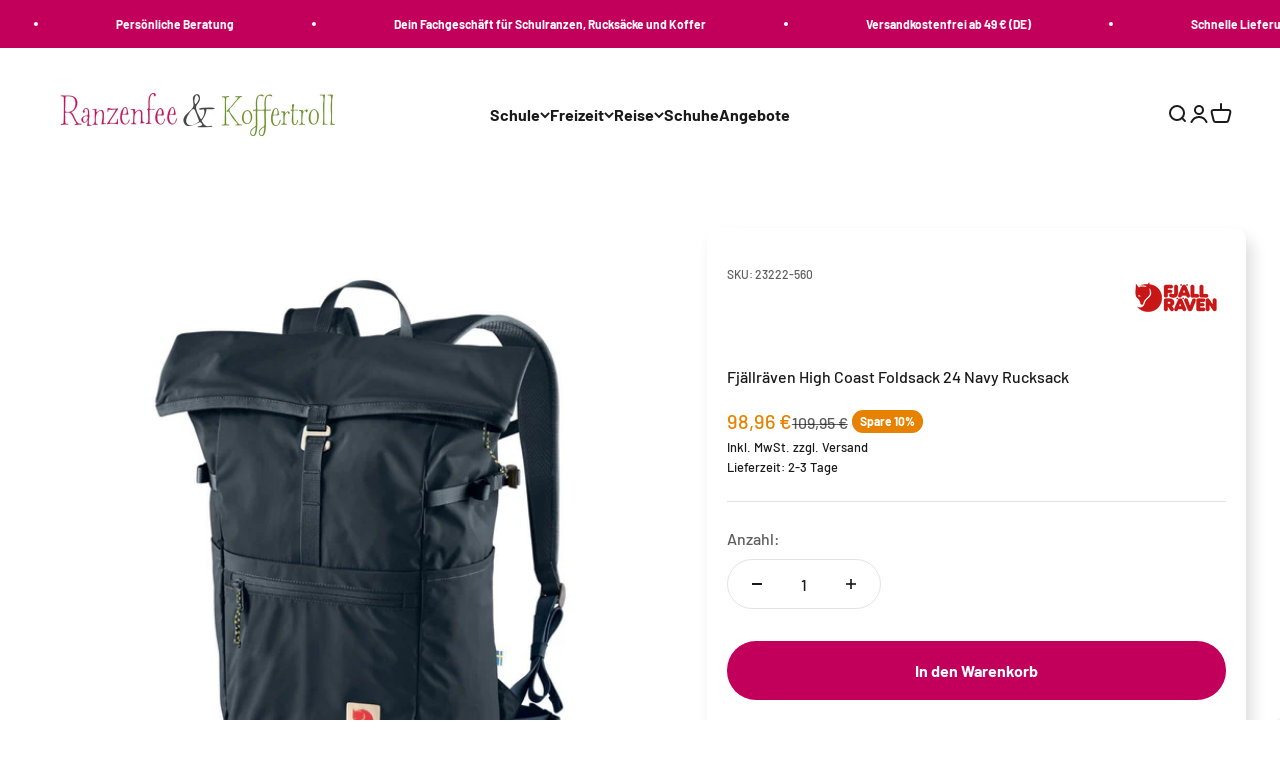

--- FILE ---
content_type: text/html; charset=utf-8
request_url: https://ranzenfee-koffertroll.de/products/fjallraven-high-coast-foldsack-24-navy-rucksack
body_size: 131695
content:
<!doctype html>
<html class="no-js" lang="de" dir="ltr">
  <head>
      
    
        
    <meta name="google-site-verification" content="7chJmFX95IcPtC4GQ6t5AoOMUVaQSdMp9ro00nbYU8I" />
  
    <meta charset="utf-8">
    <meta name="viewport" content="width=device-width, initial-scale=1.0, height=device-height, minimum-scale=1.0, maximum-scale=1.0">
    <meta name="theme-color" content="#fff">
    <title>Fjällräven High Coast Foldsack 24 Navy Rucksack</title><meta name="description" content="Fjällräven High Coast Foldsack 24 Navy RucksackDetails: Fjällräven Rucksack (blau, marine) - leichter, vielseitiger Tagesrucksack aus recyceltem Polyamid.Ausstattung: Faltbares Deckelfach mit Reißverschluss und Metallschnalle. Leichtes, wasserdichtes, 100 % recyceltes Material. Boden aus strapazierfähigem Material. Fro"><link rel="canonical" href="https://ranzenfee-koffertroll.de/products/fjallraven-high-coast-foldsack-24-navy-rucksack"><link rel="shortcut icon" href="//ranzenfee-koffertroll.de/cdn/shop/files/RK_32x32_Favicon.jpg?v=1695891540&width=96">
      <link rel="apple-touch-icon" href="//ranzenfee-koffertroll.de/cdn/shop/files/RK_32x32_Favicon.jpg?v=1695891540&width=180"><link rel="preconnect" href="https://cdn.shopify.com">
    <link rel="preconnect" href="https://fonts.shopifycdn.com" crossorigin>
    <link rel="dns-prefetch" href="https://productreviews.shopifycdn.com"><link rel="preload" href="//ranzenfee-koffertroll.de/cdn/fonts/barlow/barlow_n7.691d1d11f150e857dcbc1c10ef03d825bc378d81.woff2" as="font" type="font/woff2" crossorigin><link rel="preload" href="//ranzenfee-koffertroll.de/cdn/fonts/barlow/barlow_n5.a193a1990790eba0cc5cca569d23799830e90f07.woff2" as="font" type="font/woff2" crossorigin><meta property="og:type" content="product">
  <meta property="og:title" content="Fjällräven High Coast Foldsack 24 Navy Rucksack">
  <meta property="product:price:amount" content="98,96">
  <meta property="product:price:currency" content="EUR"><meta property="og:image" content="http://ranzenfee-koffertroll.de/cdn/shop/files/high_coast_foldsack_24_23222-560_a_main_fjr.jpg?v=1696071049&width=2048">
  <meta property="og:image:secure_url" content="https://ranzenfee-koffertroll.de/cdn/shop/files/high_coast_foldsack_24_23222-560_a_main_fjr.jpg?v=1696071049&width=2048">
  <meta property="og:image:width" content="1200">
  <meta property="og:image:height" content="1200"><meta property="og:description" content="Fjällräven High Coast Foldsack 24 Navy RucksackDetails: Fjällräven Rucksack (blau, marine) - leichter, vielseitiger Tagesrucksack aus recyceltem Polyamid.Ausstattung: Faltbares Deckelfach mit Reißverschluss und Metallschnalle. Leichtes, wasserdichtes, 100 % recyceltes Material. Boden aus strapazierfähigem Material. Fro"><meta property="og:url" content="https://ranzenfee-koffertroll.de/products/fjallraven-high-coast-foldsack-24-navy-rucksack">
<meta property="og:site_name" content="Ranzenfee &amp; Koffertroll"><meta name="twitter:card" content="summary"><meta name="twitter:title" content="Fjällräven High Coast Foldsack 24 Navy Rucksack">
  <meta name="twitter:description" content="Fjällräven High Coast Foldsack 24 Navy RucksackDetails:
Fjällräven Rucksack (blau, marine) - leichter, vielseitiger Tagesrucksack aus recyceltem Polyamid.Ausstattung:
Faltbares Deckelfach mit Reißverschluss und Metallschnalle.
Leichtes, wasserdichtes, 100 % recyceltes Material.
Boden aus strapazierfähigem Material.
Fronttasche mit Reißverschluss und zwei Seitentaschen.
Abnehmbare Brust- und Hüftgurte.
Fluorcarbon-freie Imprägnierung
Pflegehinweis:Weiche Bürste und lauwarmes Wasser
"><meta name="twitter:image" content="https://ranzenfee-koffertroll.de/cdn/shop/files/high_coast_foldsack_24_23222-560_a_main_fjr.jpg?crop=center&height=1200&v=1696071049&width=1200">
  <meta name="twitter:image:alt" content="">
  <script type="application/ld+json">
  {
    "@context": "https://schema.org",
    "@type": "Product",
    "productID": 9153887076655,
    "offers": [{
          "@type": "Offer",
          "name": "Fjällräven High Coast Foldsack 24 Navy Rucksack",
          "availability":"https://schema.org/InStock",
          "price": 98.96,
          "priceCurrency": "EUR",
          "priceValidUntil": "2026-01-31","sku": "23222-560","gtin": "7323450598181","url": "https://ranzenfee-koffertroll.de/products/fjallraven-high-coast-foldsack-24-navy-rucksack?variant=47450759627055"
        }
],"brand": {
      "@type": "Brand",
      "name": "Fjällräven Germany GmbH"
    },
    "name": "Fjällräven High Coast Foldsack 24 Navy Rucksack",
    "description": "Fjällräven High Coast Foldsack 24 Navy RucksackDetails:\nFjällräven Rucksack (blau, marine) - leichter, vielseitiger Tagesrucksack aus recyceltem Polyamid.Ausstattung:\nFaltbares Deckelfach mit Reißverschluss und Metallschnalle.\nLeichtes, wasserdichtes, 100 % recyceltes Material.\nBoden aus strapazierfähigem Material.\nFronttasche mit Reißverschluss und zwei Seitentaschen.\nAbnehmbare Brust- und Hüftgurte.\nFluorcarbon-freie Imprägnierung\nPflegehinweis:Weiche Bürste und lauwarmes Wasser\n",
    "category": "",
    "url": "https://ranzenfee-koffertroll.de/products/fjallraven-high-coast-foldsack-24-navy-rucksack",
    "sku": "23222-560","gtin": "7323450598181","weight": {
        "@type": "QuantitativeValue",
        "unitCode": "kg",
        "value": 0.0
      },"image": {
      "@type": "ImageObject",
      "url": "https://ranzenfee-koffertroll.de/cdn/shop/files/high_coast_foldsack_24_23222-560_a_main_fjr.jpg?v=1696071049&width=1024",
      "image": "https://ranzenfee-koffertroll.de/cdn/shop/files/high_coast_foldsack_24_23222-560_a_main_fjr.jpg?v=1696071049&width=1024",
      "name": "",
      "width": "1024",
      "height": "1024"
    }
  }
  </script>



  <script type="application/ld+json">
  {
    "@context": "https://schema.org",
    "@type": "BreadcrumbList",
  "itemListElement": [{
      "@type": "ListItem",
      "position": 1,
      "name": "Home",
      "item": "https://ranzenfee-koffertroll.de"
    },{
          "@type": "ListItem",
          "position": 2,
          "name": "Fjällräven High Coast Foldsack 24 Navy Rucksack",
          "item": "https://ranzenfee-koffertroll.de/products/fjallraven-high-coast-foldsack-24-navy-rucksack"
        }]
  }
  </script>

<style>/* Typography (heading) */
  @font-face {
  font-family: Barlow;
  font-weight: 700;
  font-style: normal;
  font-display: fallback;
  src: url("//ranzenfee-koffertroll.de/cdn/fonts/barlow/barlow_n7.691d1d11f150e857dcbc1c10ef03d825bc378d81.woff2") format("woff2"),
       url("//ranzenfee-koffertroll.de/cdn/fonts/barlow/barlow_n7.4fdbb1cb7da0e2c2f88492243ffa2b4f91924840.woff") format("woff");
}

@font-face {
  font-family: Barlow;
  font-weight: 700;
  font-style: italic;
  font-display: fallback;
  src: url("//ranzenfee-koffertroll.de/cdn/fonts/barlow/barlow_i7.50e19d6cc2ba5146fa437a5a7443c76d5d730103.woff2") format("woff2"),
       url("//ranzenfee-koffertroll.de/cdn/fonts/barlow/barlow_i7.47e9f98f1b094d912e6fd631cc3fe93d9f40964f.woff") format("woff");
}

/* Typography (body) */
  @font-face {
  font-family: Barlow;
  font-weight: 500;
  font-style: normal;
  font-display: fallback;
  src: url("//ranzenfee-koffertroll.de/cdn/fonts/barlow/barlow_n5.a193a1990790eba0cc5cca569d23799830e90f07.woff2") format("woff2"),
       url("//ranzenfee-koffertroll.de/cdn/fonts/barlow/barlow_n5.ae31c82169b1dc0715609b8cc6a610b917808358.woff") format("woff");
}

@font-face {
  font-family: Barlow;
  font-weight: 500;
  font-style: italic;
  font-display: fallback;
  src: url("//ranzenfee-koffertroll.de/cdn/fonts/barlow/barlow_i5.714d58286997b65cd479af615cfa9bb0a117a573.woff2") format("woff2"),
       url("//ranzenfee-koffertroll.de/cdn/fonts/barlow/barlow_i5.0120f77e6447d3b5df4bbec8ad8c2d029d87fb21.woff") format("woff");
}

@font-face {
  font-family: Barlow;
  font-weight: 700;
  font-style: normal;
  font-display: fallback;
  src: url("//ranzenfee-koffertroll.de/cdn/fonts/barlow/barlow_n7.691d1d11f150e857dcbc1c10ef03d825bc378d81.woff2") format("woff2"),
       url("//ranzenfee-koffertroll.de/cdn/fonts/barlow/barlow_n7.4fdbb1cb7da0e2c2f88492243ffa2b4f91924840.woff") format("woff");
}

@font-face {
  font-family: Barlow;
  font-weight: 700;
  font-style: italic;
  font-display: fallback;
  src: url("//ranzenfee-koffertroll.de/cdn/fonts/barlow/barlow_i7.50e19d6cc2ba5146fa437a5a7443c76d5d730103.woff2") format("woff2"),
       url("//ranzenfee-koffertroll.de/cdn/fonts/barlow/barlow_i7.47e9f98f1b094d912e6fd631cc3fe93d9f40964f.woff") format("woff");
}

:root {
    /**
     * ---------------------------------------------------------------------
     * SPACING VARIABLES
     *
     * We are using a spacing inspired from frameworks like Tailwind CSS.
     * ---------------------------------------------------------------------
     */
    --spacing-0-5: 0.125rem; /* 2px */
    --spacing-1: 0.25rem; /* 4px */
    --spacing-1-5: 0.375rem; /* 6px */
    --spacing-2: 0.5rem; /* 8px */
    --spacing-2-5: 0.625rem; /* 10px */
    --spacing-3: 0.75rem; /* 12px */
    --spacing-3-5: 0.875rem; /* 14px */
    --spacing-4: 1rem; /* 16px */
    --spacing-4-5: 1.125rem; /* 18px */
    --spacing-5: 1.25rem; /* 20px */
    --spacing-5-5: 1.375rem; /* 22px */
    --spacing-6: 1.5rem; /* 24px */
    --spacing-6-5: 1.625rem; /* 26px */
    --spacing-7: 1.75rem; /* 28px */
    --spacing-7-5: 1.875rem; /* 30px */
    --spacing-8: 2rem; /* 32px */
    --spacing-8-5: 2.125rem; /* 34px */
    --spacing-9: 2.25rem; /* 36px */
    --spacing-9-5: 2.375rem; /* 38px */
    --spacing-10: 2.5rem; /* 40px */
    --spacing-11: 2.75rem; /* 44px */
    --spacing-12: 3rem; /* 48px */
    --spacing-14: 3.5rem; /* 56px */
    --spacing-16: 4rem; /* 64px */
    --spacing-18: 4.5rem; /* 72px */
    --spacing-20: 5rem; /* 80px */
    --spacing-24: 6rem; /* 96px */
    --spacing-28: 7rem; /* 112px */
    --spacing-32: 8rem; /* 128px */
    --spacing-36: 9rem; /* 144px */
    --spacing-40: 10rem; /* 160px */
    --spacing-44: 11rem; /* 176px */
    --spacing-48: 12rem; /* 192px */
    --spacing-52: 13rem; /* 208px */
    --spacing-56: 14rem; /* 224px */
    --spacing-60: 15rem; /* 240px */
    --spacing-64: 16rem; /* 256px */
    --spacing-72: 18rem; /* 288px */
    --spacing-80: 20rem; /* 320px */
    --spacing-96: 24rem; /* 384px */

    /* Container */
    --container-max-width: 1600px;
    --container-narrow-max-width: 1350px;
    --container-gutter: var(--spacing-5);
    --section-outer-spacing-block: var(--spacing-12);
    --section-inner-max-spacing-block: var(--spacing-10);
    --section-inner-spacing-inline: var(--container-gutter);
    --section-stack-spacing-block: var(--spacing-8);

    /* Grid gutter */
    --grid-gutter: var(--spacing-5);

    /* Product list settings */
    --product-list-row-gap: var(--spacing-8);
    --product-list-column-gap: var(--grid-gutter);

    /* Form settings */
    --input-gap: var(--spacing-2);
    --input-height: 2.625rem;
    --input-padding-inline: var(--spacing-4);

    /* Other sizes */
    --sticky-area-height: calc(var(--sticky-announcement-bar-enabled, 0) * var(--announcement-bar-height, 0px) + var(--sticky-header-enabled, 0) * var(--header-height, 0px));

    /* RTL support */
    --transform-logical-flip: 1;
    --transform-origin-start: left;
    --transform-origin-end: right;

    /**
     * ---------------------------------------------------------------------
     * TYPOGRAPHY
     * ---------------------------------------------------------------------
     */

    /* Font properties */
    --heading-font-family: Barlow, sans-serif;
    --heading-font-weight: 700;
    --heading-font-style: normal;
    --heading-text-transform: normal;
    --heading-letter-spacing: -0.02em;
    --text-font-family: Barlow, sans-serif;
    --text-font-weight: 500;
    --text-font-style: normal;
    --text-letter-spacing: 0.0em;

    /* Font sizes */
    --text-h0: 2.75rem;
    --text-h1: 2rem;
    --text-h2: 1.75rem;
    --text-h3: 1.375rem;
    --text-h4: 1.125rem;
    --text-h5: 1.125rem;
    --text-h6: 1rem;
    --text-xs: 0.6875rem;
    --text-sm: 0.75rem;
    --text-base: 0.875rem;
    --text-lg: 1.125rem;

    /**
     * ---------------------------------------------------------------------
     * COLORS
     * ---------------------------------------------------------------------
     */

    /* Color settings */--accent: 194 0 92;
    --text-primary: 26 26 26;
    --background-primary: 255 255 255;
    --dialog-background: 255 255 255;
    --border-color: var(--text-color, var(--text-primary)) / 0.12;

    /* Button colors */
    --button-background-primary: 194 0 92;
    --button-text-primary: 255 255 255;
    --button-background-secondary: 112 157 0;
    --button-text-secondary: 255 255 255;

    /* Status colors */
    --success-background: 224 244 232;
    --success-text: 0 163 65;
    --warning-background: 255 246 233;
    --warning-text: 255 183 74;
    --error-background: 254 231 231;
    --error-text: 248 58 58;

    /* Product colors */
    --on-sale-text: 230 130 0;
    --on-sale-badge-background: 230 130 0;
    --on-sale-badge-text: 255 255 255;
    --sold-out-badge-background: 109 108 108;
    --sold-out-badge-text: 255 255 255;
    --primary-badge-background: 18 128 161;
    --primary-badge-text: 255 255 255;
    --star-color: 255 183 74;
    --product-card-background: 255 255 255;
    --product-card-text: 26 26 26;

    /* Header colors */
    --header-background: 255 255 255;
    --header-text: 26 26 26;

    /* Footer colors */
    --footer-background: 194 0 92;
    --footer-text: 255 255 255;

    /* Rounded variables (used for border radius) */
    --rounded-xs: 0.25rem;
    --rounded-sm: 0.375rem;
    --rounded: 0.75rem;
    --rounded-lg: 1.5rem;
    --rounded-full: 9999px;

    --rounded-button: 3.75rem;
    --rounded-input: 0.5rem;

    /* Box shadow */
    --shadow-sm: 0 2px 8px rgb(var(--text-primary) / 0.1);
    --shadow: 0 5px 15px rgb(var(--text-primary) / 0.1);
    --shadow-md: 0 5px 30px rgb(var(--text-primary) / 0.1);
    --shadow-block: 0px 18px 50px rgb(var(--text-primary) / 0.1);

    /**
     * ---------------------------------------------------------------------
     * OTHER
     * ---------------------------------------------------------------------
     */

    --cursor-close-svg-url: url(//ranzenfee-koffertroll.de/cdn/shop/t/6/assets/cursor-close.svg?v=147174565022153725511695727115);
    --cursor-zoom-in-svg-url: url(//ranzenfee-koffertroll.de/cdn/shop/t/6/assets/cursor-zoom-in.svg?v=154953035094101115921695727115);
    --cursor-zoom-out-svg-url: url(//ranzenfee-koffertroll.de/cdn/shop/t/6/assets/cursor-zoom-out.svg?v=16155520337305705181695727115);
    --checkmark-svg-url: url(//ranzenfee-koffertroll.de/cdn/shop/t/6/assets/checkmark.svg?v=77552481021870063511695727115);
  }

  [dir="rtl"]:root {
    /* RTL support */
    --transform-logical-flip: -1;
    --transform-origin-start: right;
    --transform-origin-end: left;
  }

  @media screen and (min-width: 700px) {
    :root {
      /* Typography (font size) */
      --text-h0: 3.5rem;
      --text-h1: 2.5rem;
      --text-h2: 2rem;
      --text-h3: 1.625rem;
      --text-h4: 1.375rem;
      --text-h5: 1.125rem;
      --text-h6: 1rem;

      --text-xs: 0.75rem;
      --text-sm: 0.875rem;
      --text-base: 1.0rem;
      --text-lg: 1.25rem;

      /* Spacing */
      --container-gutter: 2rem;
      --section-outer-spacing-block: var(--spacing-16);
      --section-inner-max-spacing-block: var(--spacing-12);
      --section-inner-spacing-inline: var(--spacing-12);
      --section-stack-spacing-block: var(--spacing-12);

      /* Grid gutter */
      --grid-gutter: var(--spacing-6);

      /* Product list settings */
      --product-list-row-gap: var(--spacing-12);

      /* Form settings */
      --input-gap: 1rem;
      --input-height: 3.125rem;
      --input-padding-inline: var(--spacing-5);
    }
  }

  @media screen and (min-width: 1000px) {
    :root {
      /* Spacing settings */
      --container-gutter: var(--spacing-12);
      --section-outer-spacing-block: var(--spacing-18);
      --section-inner-max-spacing-block: var(--spacing-16);
      --section-inner-spacing-inline: var(--spacing-16);
      --section-stack-spacing-block: var(--spacing-12);
    }
  }

  @media screen and (min-width: 1150px) {
    :root {
      /* Spacing settings */
      --container-gutter: var(--spacing-12);
      --section-outer-spacing-block: var(--spacing-20);
      --section-inner-max-spacing-block: var(--spacing-16);
      --section-inner-spacing-inline: var(--spacing-16);
      --section-stack-spacing-block: var(--spacing-12);
    }
  }

  @media screen and (min-width: 1400px) {
    :root {
      /* Typography (font size) */
      --text-h0: 4.5rem;
      --text-h1: 3.5rem;
      --text-h2: 2.75rem;
      --text-h3: 2rem;
      --text-h4: 1.75rem;
      --text-h5: 1.375rem;
      --text-h6: 1.25rem;

      --section-outer-spacing-block: var(--spacing-24);
      --section-inner-max-spacing-block: var(--spacing-18);
      --section-inner-spacing-inline: var(--spacing-18);
    }
  }

  @media screen and (min-width: 1600px) {
    :root {
      --section-outer-spacing-block: var(--spacing-24);
      --section-inner-max-spacing-block: var(--spacing-20);
      --section-inner-spacing-inline: var(--spacing-20);
    }
  }

  /**
   * ---------------------------------------------------------------------
   * LIQUID DEPENDANT CSS
   *
   * Our main CSS is Liquid free, but some very specific features depend on
   * theme settings, so we have them here
   * ---------------------------------------------------------------------
   */@media screen and (pointer: fine) {
        .button:not([disabled]):hover, .btn:not([disabled]):hover, .shopify-payment-button__button--unbranded:not([disabled]):hover {
          --button-background-opacity: 0.85;
        }

        .button--subdued:not([disabled]):hover {
          --button-background: var(--text-color) / .05 !important;
        }
      }</style><script>
  document.documentElement.classList.replace('no-js', 'js');

  // This allows to expose several variables to the global scope, to be used in scripts
  window.themeVariables = {
    settings: {
      showPageTransition: false,
      headingApparition: "split_fade",
      pageType: "product",
      moneyFormat: "{{amount_with_comma_separator}} €",
      moneyWithCurrencyFormat: "{{amount_with_comma_separator}} €",
      currencyCodeEnabled: false,
      cartType: "drawer",
      showDiscount: true,
      discountMode: "percentage"
    },

    strings: {
      accessibilityClose: "Schließen",
      accessibilityNext: "Vor",
      accessibilityPrevious: "Zurück",
      addToCartButton: "In den Warenkorb",
      soldOutButton: "Ausverkauft",
      preOrderButton: "Vorbestellen",
      unavailableButton: "Nicht verfügbar",
      closeGallery: "Galerie schließen",
      zoomGallery: "Bild vergrößern",
      errorGallery: "Bild kann nicht geladen werden",
      soldOutBadge: "Ausverkauft",
      discountBadge: "Spare @@",
      sku: "SKU:",
      searchNoResults: "Keine Treffer",
      addOrderNote: "Bestellhinweis hinzufügen",
      editOrderNote: "Bestellhinweis bearbeiten",
      shippingEstimatorNoResults: "Tut uns leid, aber wir verschicken leider nicht an deine Adresse.",
      shippingEstimatorOneResult: "Für deine Adresse gibt es einen Versandtarif:",
      shippingEstimatorMultipleResults: "Für deine Adresse gibt es mehrere Versandtarife:",
      shippingEstimatorError: "Beim Berechnen der Versandkosten ist ein Fehler aufgetreten:"
    },

    breakpoints: {
      'sm': 'screen and (min-width: 700px)',
      'md': 'screen and (min-width: 1000px)',
      'lg': 'screen and (min-width: 1150px)',
      'xl': 'screen and (min-width: 1400px)',

      'sm-max': 'screen and (max-width: 699px)',
      'md-max': 'screen and (max-width: 999px)',
      'lg-max': 'screen and (max-width: 1149px)',
      'xl-max': 'screen and (max-width: 1399px)'
    }
  };// For detecting native share
  document.documentElement.classList.add(`native-share--${navigator.share ? 'enabled' : 'disabled'}`);// We save the product ID in local storage to be eventually used for recently viewed section
    try {
      const recentlyViewedProducts = new Set(JSON.parse(localStorage.getItem('theme:recently-viewed-products') || '[]'));

      recentlyViewedProducts.delete(9153887076655); // Delete first to re-move the product
      recentlyViewedProducts.add(9153887076655);

      localStorage.setItem('theme:recently-viewed-products', JSON.stringify(Array.from(recentlyViewedProducts.values()).reverse()));
    } catch (e) {
      // Safari in private mode does not allow setting item, we silently fail
    }</script><script type="module" src="//ranzenfee-koffertroll.de/cdn/shop/t/6/assets/vendor.min.js?v=20880576495916334881695727105"></script>
    <script type="module" src="//ranzenfee-koffertroll.de/cdn/shop/t/6/assets/theme.js?v=119624412171969904451698151317"></script>
    <script type="module" src="//ranzenfee-koffertroll.de/cdn/shop/t/6/assets/sections.js?v=140608720809799563231698151331"></script>
    <script>window.performance && window.performance.mark && window.performance.mark('shopify.content_for_header.start');</script><meta name="facebook-domain-verification" content="uiqychebt3zaqrb57l6kz73ihyqeqq">
<meta name="google-site-verification" content="7chJmFX95IcPtC4GQ6t5AoOMUVaQSdMp9ro00nbYU8I">
<meta id="shopify-digital-wallet" name="shopify-digital-wallet" content="/80159637807/digital_wallets/dialog">
<meta name="shopify-checkout-api-token" content="3bfd7910b8ccdf3d55672741b64230b6">
<meta id="in-context-paypal-metadata" data-shop-id="80159637807" data-venmo-supported="false" data-environment="production" data-locale="de_DE" data-paypal-v4="true" data-currency="EUR">
<link rel="alternate" type="application/json+oembed" href="https://ranzenfee-koffertroll.de/products/fjallraven-high-coast-foldsack-24-navy-rucksack.oembed">
<script async="async" src="/checkouts/internal/preloads.js?locale=de-DE"></script>
<link rel="preconnect" href="https://shop.app" crossorigin="anonymous">
<script async="async" src="https://shop.app/checkouts/internal/preloads.js?locale=de-DE&shop_id=80159637807" crossorigin="anonymous"></script>
<script id="apple-pay-shop-capabilities" type="application/json">{"shopId":80159637807,"countryCode":"DE","currencyCode":"EUR","merchantCapabilities":["supports3DS"],"merchantId":"gid:\/\/shopify\/Shop\/80159637807","merchantName":"Ranzenfee \u0026 Koffertroll","requiredBillingContactFields":["postalAddress","email"],"requiredShippingContactFields":["postalAddress","email"],"shippingType":"shipping","supportedNetworks":["visa","maestro","masterCard","amex"],"total":{"type":"pending","label":"Ranzenfee \u0026 Koffertroll","amount":"1.00"},"shopifyPaymentsEnabled":true,"supportsSubscriptions":true}</script>
<script id="shopify-features" type="application/json">{"accessToken":"3bfd7910b8ccdf3d55672741b64230b6","betas":["rich-media-storefront-analytics"],"domain":"ranzenfee-koffertroll.de","predictiveSearch":true,"shopId":80159637807,"locale":"de"}</script>
<script>var Shopify = Shopify || {};
Shopify.shop = "ranzenfee-koffertroll.myshopify.com";
Shopify.locale = "de";
Shopify.currency = {"active":"EUR","rate":"1.0"};
Shopify.country = "DE";
Shopify.theme = {"name":"ranzenfee-koffertroll-theme\/main","id":161291239727,"schema_name":"Impact","schema_version":"4.4.0","theme_store_id":null,"role":"main"};
Shopify.theme.handle = "null";
Shopify.theme.style = {"id":null,"handle":null};
Shopify.cdnHost = "ranzenfee-koffertroll.de/cdn";
Shopify.routes = Shopify.routes || {};
Shopify.routes.root = "/";</script>
<script type="module">!function(o){(o.Shopify=o.Shopify||{}).modules=!0}(window);</script>
<script>!function(o){function n(){var o=[];function n(){o.push(Array.prototype.slice.apply(arguments))}return n.q=o,n}var t=o.Shopify=o.Shopify||{};t.loadFeatures=n(),t.autoloadFeatures=n()}(window);</script>
<script>
  window.ShopifyPay = window.ShopifyPay || {};
  window.ShopifyPay.apiHost = "shop.app\/pay";
  window.ShopifyPay.redirectState = null;
</script>
<script id="shop-js-analytics" type="application/json">{"pageType":"product"}</script>
<script defer="defer" async type="module" src="//ranzenfee-koffertroll.de/cdn/shopifycloud/shop-js/modules/v2/client.init-shop-cart-sync_kxAhZfSm.de.esm.js"></script>
<script defer="defer" async type="module" src="//ranzenfee-koffertroll.de/cdn/shopifycloud/shop-js/modules/v2/chunk.common_5BMd6ono.esm.js"></script>
<script type="module">
  await import("//ranzenfee-koffertroll.de/cdn/shopifycloud/shop-js/modules/v2/client.init-shop-cart-sync_kxAhZfSm.de.esm.js");
await import("//ranzenfee-koffertroll.de/cdn/shopifycloud/shop-js/modules/v2/chunk.common_5BMd6ono.esm.js");

  window.Shopify.SignInWithShop?.initShopCartSync?.({"fedCMEnabled":true,"windoidEnabled":true});

</script>
<script>
  window.Shopify = window.Shopify || {};
  if (!window.Shopify.featureAssets) window.Shopify.featureAssets = {};
  window.Shopify.featureAssets['shop-js'] = {"shop-cart-sync":["modules/v2/client.shop-cart-sync_81xuAXRO.de.esm.js","modules/v2/chunk.common_5BMd6ono.esm.js"],"init-fed-cm":["modules/v2/client.init-fed-cm_B2l2C8gd.de.esm.js","modules/v2/chunk.common_5BMd6ono.esm.js"],"shop-button":["modules/v2/client.shop-button_DteRmTIv.de.esm.js","modules/v2/chunk.common_5BMd6ono.esm.js"],"init-windoid":["modules/v2/client.init-windoid_BrVTPDHy.de.esm.js","modules/v2/chunk.common_5BMd6ono.esm.js"],"shop-cash-offers":["modules/v2/client.shop-cash-offers_uZhaqfcC.de.esm.js","modules/v2/chunk.common_5BMd6ono.esm.js","modules/v2/chunk.modal_DhTZgVSk.esm.js"],"shop-toast-manager":["modules/v2/client.shop-toast-manager_lTRStNPf.de.esm.js","modules/v2/chunk.common_5BMd6ono.esm.js"],"init-shop-email-lookup-coordinator":["modules/v2/client.init-shop-email-lookup-coordinator_BhyMm2Vh.de.esm.js","modules/v2/chunk.common_5BMd6ono.esm.js"],"pay-button":["modules/v2/client.pay-button_uIj7-e2V.de.esm.js","modules/v2/chunk.common_5BMd6ono.esm.js"],"avatar":["modules/v2/client.avatar_BTnouDA3.de.esm.js"],"init-shop-cart-sync":["modules/v2/client.init-shop-cart-sync_kxAhZfSm.de.esm.js","modules/v2/chunk.common_5BMd6ono.esm.js"],"shop-login-button":["modules/v2/client.shop-login-button_hqVUT9QF.de.esm.js","modules/v2/chunk.common_5BMd6ono.esm.js","modules/v2/chunk.modal_DhTZgVSk.esm.js"],"init-customer-accounts-sign-up":["modules/v2/client.init-customer-accounts-sign-up_0Oyvgx7Z.de.esm.js","modules/v2/client.shop-login-button_hqVUT9QF.de.esm.js","modules/v2/chunk.common_5BMd6ono.esm.js","modules/v2/chunk.modal_DhTZgVSk.esm.js"],"init-shop-for-new-customer-accounts":["modules/v2/client.init-shop-for-new-customer-accounts_DojLPa1w.de.esm.js","modules/v2/client.shop-login-button_hqVUT9QF.de.esm.js","modules/v2/chunk.common_5BMd6ono.esm.js","modules/v2/chunk.modal_DhTZgVSk.esm.js"],"init-customer-accounts":["modules/v2/client.init-customer-accounts_DWlFj6gc.de.esm.js","modules/v2/client.shop-login-button_hqVUT9QF.de.esm.js","modules/v2/chunk.common_5BMd6ono.esm.js","modules/v2/chunk.modal_DhTZgVSk.esm.js"],"shop-follow-button":["modules/v2/client.shop-follow-button_BEIcZOGj.de.esm.js","modules/v2/chunk.common_5BMd6ono.esm.js","modules/v2/chunk.modal_DhTZgVSk.esm.js"],"lead-capture":["modules/v2/client.lead-capture_BSpzCmmh.de.esm.js","modules/v2/chunk.common_5BMd6ono.esm.js","modules/v2/chunk.modal_DhTZgVSk.esm.js"],"checkout-modal":["modules/v2/client.checkout-modal_8HiTfxyj.de.esm.js","modules/v2/chunk.common_5BMd6ono.esm.js","modules/v2/chunk.modal_DhTZgVSk.esm.js"],"shop-login":["modules/v2/client.shop-login_Fe0VhLV0.de.esm.js","modules/v2/chunk.common_5BMd6ono.esm.js","modules/v2/chunk.modal_DhTZgVSk.esm.js"],"payment-terms":["modules/v2/client.payment-terms_C8PkVPzh.de.esm.js","modules/v2/chunk.common_5BMd6ono.esm.js","modules/v2/chunk.modal_DhTZgVSk.esm.js"]};
</script>
<script>(function() {
  var isLoaded = false;
  function asyncLoad() {
    if (isLoaded) return;
    isLoaded = true;
    var urls = ["https:\/\/cdn.hextom.com\/js\/quickannouncementbar.js?shop=ranzenfee-koffertroll.myshopify.com","https:\/\/searchanise-ef84.kxcdn.com\/widgets\/shopify\/init.js?a=9s9y3q2P5a\u0026shop=ranzenfee-koffertroll.myshopify.com"];
    for (var i = 0; i < urls.length; i++) {
      var s = document.createElement('script');
      s.type = 'text/javascript';
      s.async = true;
      s.src = urls[i];
      var x = document.getElementsByTagName('script')[0];
      x.parentNode.insertBefore(s, x);
    }
  };
  if(window.attachEvent) {
    window.attachEvent('onload', asyncLoad);
  } else {
    window.addEventListener('load', asyncLoad, false);
  }
})();</script>
<script id="__st">var __st={"a":80159637807,"offset":3600,"reqid":"8efe5e61-dec7-420b-866f-4dc85621147a-1768994642","pageurl":"ranzenfee-koffertroll.de\/products\/fjallraven-high-coast-foldsack-24-navy-rucksack","u":"6cc8da5a607b","p":"product","rtyp":"product","rid":9153887076655};</script>
<script>window.ShopifyPaypalV4VisibilityTracking = true;</script>
<script id="captcha-bootstrap">!function(){'use strict';const t='contact',e='account',n='new_comment',o=[[t,t],['blogs',n],['comments',n],[t,'customer']],c=[[e,'customer_login'],[e,'guest_login'],[e,'recover_customer_password'],[e,'create_customer']],r=t=>t.map((([t,e])=>`form[action*='/${t}']:not([data-nocaptcha='true']) input[name='form_type'][value='${e}']`)).join(','),a=t=>()=>t?[...document.querySelectorAll(t)].map((t=>t.form)):[];function s(){const t=[...o],e=r(t);return a(e)}const i='password',u='form_key',d=['recaptcha-v3-token','g-recaptcha-response','h-captcha-response',i],f=()=>{try{return window.sessionStorage}catch{return}},m='__shopify_v',_=t=>t.elements[u];function p(t,e,n=!1){try{const o=window.sessionStorage,c=JSON.parse(o.getItem(e)),{data:r}=function(t){const{data:e,action:n}=t;return t[m]||n?{data:e,action:n}:{data:t,action:n}}(c);for(const[e,n]of Object.entries(r))t.elements[e]&&(t.elements[e].value=n);n&&o.removeItem(e)}catch(o){console.error('form repopulation failed',{error:o})}}const l='form_type',E='cptcha';function T(t){t.dataset[E]=!0}const w=window,h=w.document,L='Shopify',v='ce_forms',y='captcha';let A=!1;((t,e)=>{const n=(g='f06e6c50-85a8-45c8-87d0-21a2b65856fe',I='https://cdn.shopify.com/shopifycloud/storefront-forms-hcaptcha/ce_storefront_forms_captcha_hcaptcha.v1.5.2.iife.js',D={infoText:'Durch hCaptcha geschützt',privacyText:'Datenschutz',termsText:'Allgemeine Geschäftsbedingungen'},(t,e,n)=>{const o=w[L][v],c=o.bindForm;if(c)return c(t,g,e,D).then(n);var r;o.q.push([[t,g,e,D],n]),r=I,A||(h.body.append(Object.assign(h.createElement('script'),{id:'captcha-provider',async:!0,src:r})),A=!0)});var g,I,D;w[L]=w[L]||{},w[L][v]=w[L][v]||{},w[L][v].q=[],w[L][y]=w[L][y]||{},w[L][y].protect=function(t,e){n(t,void 0,e),T(t)},Object.freeze(w[L][y]),function(t,e,n,w,h,L){const[v,y,A,g]=function(t,e,n){const i=e?o:[],u=t?c:[],d=[...i,...u],f=r(d),m=r(i),_=r(d.filter((([t,e])=>n.includes(e))));return[a(f),a(m),a(_),s()]}(w,h,L),I=t=>{const e=t.target;return e instanceof HTMLFormElement?e:e&&e.form},D=t=>v().includes(t);t.addEventListener('submit',(t=>{const e=I(t);if(!e)return;const n=D(e)&&!e.dataset.hcaptchaBound&&!e.dataset.recaptchaBound,o=_(e),c=g().includes(e)&&(!o||!o.value);(n||c)&&t.preventDefault(),c&&!n&&(function(t){try{if(!f())return;!function(t){const e=f();if(!e)return;const n=_(t);if(!n)return;const o=n.value;o&&e.removeItem(o)}(t);const e=Array.from(Array(32),(()=>Math.random().toString(36)[2])).join('');!function(t,e){_(t)||t.append(Object.assign(document.createElement('input'),{type:'hidden',name:u})),t.elements[u].value=e}(t,e),function(t,e){const n=f();if(!n)return;const o=[...t.querySelectorAll(`input[type='${i}']`)].map((({name:t})=>t)),c=[...d,...o],r={};for(const[a,s]of new FormData(t).entries())c.includes(a)||(r[a]=s);n.setItem(e,JSON.stringify({[m]:1,action:t.action,data:r}))}(t,e)}catch(e){console.error('failed to persist form',e)}}(e),e.submit())}));const S=(t,e)=>{t&&!t.dataset[E]&&(n(t,e.some((e=>e===t))),T(t))};for(const o of['focusin','change'])t.addEventListener(o,(t=>{const e=I(t);D(e)&&S(e,y())}));const B=e.get('form_key'),M=e.get(l),P=B&&M;t.addEventListener('DOMContentLoaded',(()=>{const t=y();if(P)for(const e of t)e.elements[l].value===M&&p(e,B);[...new Set([...A(),...v().filter((t=>'true'===t.dataset.shopifyCaptcha))])].forEach((e=>S(e,t)))}))}(h,new URLSearchParams(w.location.search),n,t,e,['guest_login'])})(!0,!0)}();</script>
<script integrity="sha256-4kQ18oKyAcykRKYeNunJcIwy7WH5gtpwJnB7kiuLZ1E=" data-source-attribution="shopify.loadfeatures" defer="defer" src="//ranzenfee-koffertroll.de/cdn/shopifycloud/storefront/assets/storefront/load_feature-a0a9edcb.js" crossorigin="anonymous"></script>
<script crossorigin="anonymous" defer="defer" src="//ranzenfee-koffertroll.de/cdn/shopifycloud/storefront/assets/shopify_pay/storefront-65b4c6d7.js?v=20250812"></script>
<script data-source-attribution="shopify.dynamic_checkout.dynamic.init">var Shopify=Shopify||{};Shopify.PaymentButton=Shopify.PaymentButton||{isStorefrontPortableWallets:!0,init:function(){window.Shopify.PaymentButton.init=function(){};var t=document.createElement("script");t.src="https://ranzenfee-koffertroll.de/cdn/shopifycloud/portable-wallets/latest/portable-wallets.de.js",t.type="module",document.head.appendChild(t)}};
</script>
<script data-source-attribution="shopify.dynamic_checkout.buyer_consent">
  function portableWalletsHideBuyerConsent(e){var t=document.getElementById("shopify-buyer-consent"),n=document.getElementById("shopify-subscription-policy-button");t&&n&&(t.classList.add("hidden"),t.setAttribute("aria-hidden","true"),n.removeEventListener("click",e))}function portableWalletsShowBuyerConsent(e){var t=document.getElementById("shopify-buyer-consent"),n=document.getElementById("shopify-subscription-policy-button");t&&n&&(t.classList.remove("hidden"),t.removeAttribute("aria-hidden"),n.addEventListener("click",e))}window.Shopify?.PaymentButton&&(window.Shopify.PaymentButton.hideBuyerConsent=portableWalletsHideBuyerConsent,window.Shopify.PaymentButton.showBuyerConsent=portableWalletsShowBuyerConsent);
</script>
<script data-source-attribution="shopify.dynamic_checkout.cart.bootstrap">document.addEventListener("DOMContentLoaded",(function(){function t(){return document.querySelector("shopify-accelerated-checkout-cart, shopify-accelerated-checkout")}if(t())Shopify.PaymentButton.init();else{new MutationObserver((function(e,n){t()&&(Shopify.PaymentButton.init(),n.disconnect())})).observe(document.body,{childList:!0,subtree:!0})}}));
</script>
<link id="shopify-accelerated-checkout-styles" rel="stylesheet" media="screen" href="https://ranzenfee-koffertroll.de/cdn/shopifycloud/portable-wallets/latest/accelerated-checkout-backwards-compat.css" crossorigin="anonymous">
<style id="shopify-accelerated-checkout-cart">
        #shopify-buyer-consent {
  margin-top: 1em;
  display: inline-block;
  width: 100%;
}

#shopify-buyer-consent.hidden {
  display: none;
}

#shopify-subscription-policy-button {
  background: none;
  border: none;
  padding: 0;
  text-decoration: underline;
  font-size: inherit;
  cursor: pointer;
}

#shopify-subscription-policy-button::before {
  box-shadow: none;
}

      </style>

<script>window.performance && window.performance.mark && window.performance.mark('shopify.content_for_header.end');</script>
<link href="//ranzenfee-koffertroll.de/cdn/shop/t/6/assets/theme.css?v=164833228170766448241699532494" rel="stylesheet" type="text/css" media="all" /><!-- BEGIN app block: shopify://apps/complianz-gdpr-cookie-consent/blocks/bc-block/e49729f0-d37d-4e24-ac65-e0e2f472ac27 -->

    
    
    

    
    
        <script>
            var sDomain = location.host;
            (function(){
                window.thirdPartyScriptDefinition = [
                    
                ]
            })();(()=>{
                var sDomain=location.host;
                const __useGoogleConsentMode =false;
                const __whiteListForConsentMode =[];
                const __dataLayerName ='';
                (()=>{var i={z:"thirdPartyScriptDefinition",o:"Shopify",c:"analytics",d:"publish",i:"src",l:"provider",p:"type_0",y:"type_1",f:"type_2",n:"true",a:"length",r:"detail",A:"Proxy",j:"setInterval",F:"clearInterval",g:"find",X:"filter",G:"forEach",H:"splice",Z:"hasOwnProperty",M:"addEventListener",u:"includes",h:"push",_:"cookie",P:"set",O:"get",s:"gtag",D:"ad_storage",I:"ad_user_data",T:"ad_personalization",b:"analytics_storage",x:"functionality_storage",C:"personalization_storage",L:"security_storage",R:"wait_for_update",k:"consent",U:"default",q:"ads_data_redaction",B:"google_consent_mode",J:"dataLayer",e:"granted",t:"denied",Q:"update",V:"GDPR_LC:userConsentSetting",W:1500,m:null},o={[i.D]:i.t,[i.I]:i.t,[i.T]:i.t,[i.b]:i.t,[i.x]:i.t,[i.C]:i.t,[i.L]:i.t,[i.R]:i.W};((a,l,t,f,p=[],c=t.J)=>{let y=function(r,e){return!!r[t.g](n=>!!n&&!!e&&n[t.i]&&e[t.i]&&n[t.i]===e[t.i]&&n[t._]===e[t._])},g=r=>f?!!p[t.g](e=>{if(typeof r[t.i]=="string")return r[t.i][t.u](e);if(typeof r[t.l]=="string")return r[t.l][t.u](e)}):!1,u=function(r){let e=[];for(let s=0;s<r[t.a];s++)r[s]||e[t.h](s);let n=r[t.a]-e[t.a];return e[t.G](s=>r[t.H](s,1)),n},d=[],h={[t.P]:(r,e,n,s)=>{let _=u(r);return e===t.a?r[t.a]=_:n!=null&&(y(r,n)||g(n)||(d[e]=n)),!0},[t.O]:(r,e)=>r[e]};if(a[t.z]=new a[t.A](d,h),f){a[c]=a[c]||[],a[t.s]=function(...n){a[c][t.h](n)},a[t.s](t.k,t.U,{...o}),a[t.s](t.P,t.q,!0);let r=a[t.j](()=>{!!a[t.o]&&!!a[t.o][t.c]&&!!a[t.o][t.c][t.d]&&(a[t.F](r),a[t.o][t.c][t.d](t.B,{...o}))},5),e=n=>{Date.now()-t.m<50||(t.m=Date.now(),o[t.D]=n[t.r][t.f][t.n]?t.e:t.t,o[t.I]=n[t.r][t.f][t.n]?t.e:t.t,o[t.T]=n[t.r][t.f][t.n]?t.e:t.t,o[t.b]=n[t.r][t.y][t.n]?t.e:t.t,o[t.x]=n[t.r][t.p][t.n]?t.e:t.t,o[t.C]=n[t.r][t.y][t.n]?t.e:t.t,o[t.L]=n[t.r][t.p][t.n]?t.e:t.t,a[t.s](t.k,t.Q,{...o}))};l[t.M](t.V,e)}})(window,document,i,__useGoogleConsentMode,__whiteListForConsentMode,__dataLayerName);})();
                const definitions = [];
                definitions.length > 0 && window.thirdPartyScriptDefinition.push(...definitions);
                window.BC_JSON_ObjectBypass={"__cfduid":{"description":"The _cfduid cookie helps Cloudflare detect malicious visitors to our Customers’ websites and minimizes blocking legitimate users.","path":"\/","domain":"","provider":"Cloudflare","type":"type_0","expires":"2592000","recommendation":"0","editable":"false","deletable":"false","set":"0","name":"__cfduid"},"_ab":{"description":"Used in connection with access to admin.","path":"\/","domain":"","provider":"Shopify","deletable":"false","expires":"86400","type":"type_0","recommendation":"0","editable":"false","set":"0","name":"_ab"},"_bc_c_set":{"description":"Used in connection with GDPR legal Cookie. Test 42!","path":"\/","domain":"","provider":"GDPR Legal Cookie","type":"type_0","expires":"5184000","recommendation":"0","editable":"false","deletable":"false","set":"0","optIn":true,"live":"1","ShopifyMinConsent":true,"name":"_bc_c_set","storefrontLanguage":"deutsch","backendLanguage":"deutsch","autoUpdate":true},"_landing_page":{"description":"Track landing pages.","path":"\/","domain":"","provider":"Shopify","expires":"1209600","recommendation":"1","set":"1","editable":"true","deletable":"false","type":"type_1","name":"_landing_page"},"_orig_referrer":{"description":"Used in connection with shopping cart.","path":"\/","domain":"","provider":"Shopify","expires":"1209600","recommendation":"1","set":"1","editable":"true","deletable":"false","type":"type_1","name":"_orig_referrer"},"_secure_session_id":{"description":"Used in connection with navigation through a storefront.","path":"\/","domain":"","provider":"Shopify","deletable":"false","expires":"2592000","type":"type_0","recommendation":"0","editable":"false","set":"0","name":"_secure_session_id"},"_shopify_country":{"description":"Used in connection with checkout.","path":"\/","domain":"","provider":"Shopify","deletable":"false","expires":"31536000","type":"type_0","recommendation":"0","editable":"false","set":"0","name":"_shopify_country"},"_shopify_d":{"description":"Shopify analytics.","path":"\/","domain":"","provider":"Shopify","deletable":"false","expires":"1209600","type":"type_1","recommendation":"1","editable":"true","set":"1","name":"_shopify_d"},"_shopify_evids":{"description":"Shopify analytics.","path":"\/","domain":"","provider":"Shopify","deletable":"false","expires":"0","type":"type_1","recommendation":"1","editable":"true","set":"1","name":"_shopify_evids"},"_shopify_fs":{"description":"Shopify analytics.","path":"\/","domain":"","provider":"Shopify","deletable":"false","expires":"1209600","type":"type_1","recommendation":"1","editable":"true","set":"1","name":"_shopify_fs"},"_shopify_ga":{"description":"Shopify and Google Analytics.","path":"\/","domain":"","provider":"Shopify","deletable":"false","expires":"0","type":"type_1","recommendation":"1","editable":"true","set":"1","name":"_shopify_ga"},"_shopify_m":{"description":"Used for managing customer privacy settings.","path":"\/","domain":"","provider":"Shopify","deletable":"false","expires":"31536000","type":"type_0","recommendation":"0","editable":"false","set":"0","name":"_shopify_m"},"_shopify_s":{"description":"Shopify analytics.","path":"\/","domain":"","provider":"Shopify","deletable":"false","expires":"1800","type":"type_1","recommendation":"1","editable":"true","set":"1","name":"_shopify_s"},"_shopify_sa_p":{"description":"Shopify analytics relating to marketing \u0026 referrals.","path":"\/","domain":"","provider":"Shopify","deletable":"false","expires":"1800","type":"type_1","recommendation":"1","editable":"true","set":"1","name":"_shopify_sa_p"},"_shopify_sa_t":{"description":"Shopify analytics relating to marketing \u0026 referrals.","path":"\/","domain":"","provider":"Shopify","deletable":"false","expires":"1800","type":"type_1","recommendation":"1","editable":"true","set":"1","name":"_shopify_sa_t"},"_shopify_tm":{"description":"Used for managing customer privacy settings.","path":"\/","domain":"","provider":"Shopify","deletable":"false","expires":"31536000","type":"type_0","recommendation":"0","editable":"false","set":"0","name":"_shopify_tm"},"_shopify_tw":{"description":"Used for managing customer privacy settings.","path":"\/","domain":"","provider":"Shopify","deletable":"false","expires":"31536000","type":"type_0","recommendation":"0","editable":"false","set":"0","name":"_shopify_tw"},"_shopify_y":{"description":"Shopify analytics.","path":"\/","domain":"","provider":"Shopify","deletable":"false","expires":"31536000","type":"type_1","recommendation":"1","editable":"true","set":"1","name":"_shopify_y"},"_storefront_u":{"description":"Used to facilitate updating customer account information.","path":"\/","domain":"","provider":"Shopify","deletable":"false","expires":"31536000","type":"type_0","recommendation":"0","editable":"false","set":"0","name":"_storefront_u"},"_tracking_consent":{"description":"For Shopify User Consent Tracking.","path":"\/","domain":"","provider":"Shopify","deletable":"false","expires":"31536000","type":"type_0","recommendation":"0","editable":"false","set":"0","name":"_tracking_consent"},"_y":{"description":"Shopify analytics.","path":"\/","domain":"","provider":"Shopify","deletable":"false","expires":"31536000","type":"type_1","recommendation":"1","editable":"true","set":"1","name":"_y"},"c":{"description":"Used in connection with shopping cart.","path":"\/","domain":"","provider":"Shopify","deletable":"false","expires":"31536000","type":"type_0","recommendation":"0","editable":"false","set":"0","name":"c"},"cart":{"description":"Used in connection with shopping cart.","path":"\/","domain":"","provider":"Shopify","deletable":"false","expires":"1209600","type":"type_0","recommendation":"0","editable":"false","set":"0","name":"cart"},"cart_currency":{"description":"Used in connection with cart and checkout.","path":"\/","domain":"","provider":"Shopify","deletable":"false","expires":"31536000","type":"type_0","recommendation":"0","editable":"false","set":"0","name":"cart_currency"},"cart_sig":{"description":"Used in connection with cart and checkout.","path":"\/","domain":"","provider":"Shopify","deletable":"false","expires":"1209600","type":"type_0","recommendation":"0","editable":"false","set":"0","name":"cart_sig"},"cart_ts":{"description":"Used in connection with cart and checkout.","path":"\/","domain":"","provider":"Shopify","deletable":"false","expires":"1209600","type":"type_0","recommendation":"0","editable":"false","set":"0","name":"cart_ts"},"cart_ver":{"description":"Used in connection with cart and checkout.","path":"\/","domain":"","provider":"Shopify","deletable":"false","expires":"1209600","type":"type_0","recommendation":"0","editable":"false","set":"0","name":"cart_ver"},"checkout":{"description":"Used in connection with cart and checkout.","path":"\/","domain":"","provider":"Shopify","deletable":"false","expires":"2592000","type":"type_0","recommendation":"0","editable":"false","set":"0","name":"checkout"},"checkout_session_lookup":{"description":"Used in connection with cart and checkout.","path":"\/","domain":"","provider":"Shopify","deletable":"false","expires":"2592000","type":"type_0","recommendation":"0","editable":"false","set":"0","name":"checkout_session_lookup"},"checkout_session_token_\u003c\u003cid\u003e\u003e":{"description":"Used in connection with cart and checkout.","path":"\/","domain":"","provider":"Shopify","deletable":"false","expires":"2592000","type":"type_0","recommendation":"0","editable":"false","set":"0","name":"checkout_session_token_\u003c\u003cid\u003e\u003e"},"checkout_token":{"description":"Used in connection with cart and checkout.","path":"\/","domain":"","provider":"Shopify","deletable":"false","expires":"31536000","type":"type_0","recommendation":"0","editable":"false","set":"0","name":"checkout_token"},"customer_auth_provider":{"description":"Shopify Analytics.","path":"\/","domain":"","provider":"Shopify","deletable":"false","expires":"0","type":"type_1","recommendation":"1","editable":"true","set":"1","name":"customer_auth_provider"},"customer_auth_session_created_at":{"description":"Shopify Analytics.","path":"\/","domain":"","provider":"Shopify","deletable":"false","expires":"0","type":"type_1","recommendation":"1","editable":"true","set":"1","name":"customer_auth_session_created_at"},"dynamic_checkout_shown_on_cart":{"description":"Used in connection with checkout.","path":"\/","domain":"","provider":"Shopify","deletable":"false","expires":"1800","type":"type_0","recommendation":"0","editable":"false","set":"0","name":"dynamic_checkout_shown_on_cart"},"identity-state":{"description":"Used in connection with customer authentication","path":"\/","domain":"","provider":"Shopify","deletable":"false","expires":"3600","type":"type_0","recommendation":"0","editable":"false","set":"0","name":"identity-state"},"identity-state-\u003c\u003cid\u003e\u003e":{"description":"Used in connection with customer authentication","path":"\/","domain":"","provider":"Shopify","deletable":"false","expires":"3600","type":"type_0","recommendation":"0","editable":"false","set":"0","name":"identity-state-\u003c\u003cid\u003e\u003e"},"identity_customer_account_number":{"description":"Used in connection with customer authentication","path":"\/","domain":"","provider":"Shopify","deletable":"false","expires":"7776000","type":"type_0","recommendation":"0","editable":"false","set":"0","name":"identity_customer_account_number"},"keep_alive":{"description":"Used in connection with buyer localization.","path":"\/","domain":"","provider":"Shopify","deletable":"false","expires":"1209600","type":"type_0","recommendation":"0","editable":"false","set":"0","name":"keep_alive"},"master_device_id":{"description":"Used in connection with merchant login.","path":"\/","domain":"","provider":"Shopify","deletable":"false","expires":"63072000","type":"type_0","recommendation":"0","editable":"false","set":"0","name":"master_device_id"},"previous_step":{"description":"Used in connection with checkout.","path":"\/","domain":"","provider":"Shopify","deletable":"false","expires":"31536000","type":"type_0","recommendation":"0","editable":"false","set":"0","name":"previous_step"},"remember_me":{"description":"Used in connection with checkout.","path":"\/","domain":"","provider":"Shopify","deletable":"false","expires":"31536000","type":"type_0","recommendation":"0","editable":"false","set":"0","name":"remember_me"},"secure_customer_sig":{"description":"Used in connection with customer login.","path":"\/","domain":"","provider":"Shopify","deletable":"false","expires":"31536000","type":"type_0","recommendation":"0","editable":"false","set":"0","name":"secure_customer_sig"},"shopify_pay":{"description":"Used in connection with checkout.","path":"\/","domain":"","provider":"Shopify","deletable":"false","expires":"31536000","type":"type_0","recommendation":"0","editable":"false","set":"0","name":"shopify_pay"},"shopify_pay_redirect":{"description":"Used in connection with checkout.","path":"\/","domain":"","provider":"Shopify","deletable":"false","expires":"31536000","type":"type_0","recommendation":"0","editable":"false","set":"0","name":"shopify_pay_redirect"},"source_name":{"description":"Used in combination with mobile apps to provide custom checkout behavior, when viewing a store from within a compatible mobile app.","path":"\/","domain":"","provider":"Shopify","deletable":"false","expires":"0","type":"type_0","recommendation":"0","editable":"false","set":"0","name":"source_name"},"storefront_digest":{"description":"Used in connection with customer login.","path":"\/","domain":"","provider":"Shopify","deletable":"false","expires":"31536000","type":"type_0","recommendation":"0","editable":"false","set":"0","name":"storefront_digest"},"tracked_start_checkout":{"description":"Shopify analytics relating to checkout.","path":"\/","domain":"","provider":"Shopify","expires":"1800","recommendation":"1","set":"1","editable":"true","deletable":"false","type":"type_1","name":"tracked_start_checkout"}};
                const permanentDomain = 'ranzenfee-koffertroll.myshopify.com';
                window.BC_GDPR_2ce3a13160348f524c8cc9={'google':[],'_bc_c_set':'customScript','customScriptsSRC':[]};
                var GDPR_LC_versionNr=202401311200;var GDPR_LC_ZLoad=function(){var defaultDefinition=[
                    // { "src": "facebook", "cookie": "fr", "provider": "facebook.com", "description": "", "expires": 7776000, "domain": "facebook.com", "declaration": 1, "group": "facebook" }, { "src": "facebook", "cookie": "_fbp", "provider": sDomain, "description": "", "expires": 7776000, "domain": sDomain, "declaration": 1, "group": "facebook" }, { "src": "google-analytics.com", "cookie": "_ga", "provider": sDomain, "description": "", "expires": 63072000, "domain": sDomain, "declaration": 1, "group": "google" }, { "src": "googletagmanager.com", "cookie": "_ga", "provider": sDomain, "description": "", "expires": 63072000, "domain": sDomain, "declaration": 1, "group": "google" }, { "src": "googletagmanager.com", "cookie": "_gid", "provider": sDomain, "description": "", "expires": 86400, "domain": sDomain, "declaration": 1, "group": "google" }, { "src": "googletagmanager.com", "cookie": "_gat", "provider": sDomain, "description": "", "expires": 86400, "domain": sDomain, "declaration": 1, "group": "google" }, { "src": "googleadservices.com", "cookie": "IDE", "provider": sDomain, "description": "", "expires": 63072000, "domain": sDomain, "declaration": 2, "group": "google Ads" }
                ]; if (window.thirdPartyScriptDefinition ===undefined) { window.thirdPartyScriptDefinition=[]; defaultDefinition.forEach(function (value) { window.thirdPartyScriptDefinition.push(value) }) } else { var exist=false; defaultDefinition.forEach(function (script) { window.thirdPartyScriptDefinition.forEach(function (value) { if (value.src ===script.src && value.cookie ===script.cookie) { exist=true } }); if (!exist) { window.thirdPartyScriptDefinition.push(script) } }) } (function polyfill(){if (!Array.from) { Array.from=(function(){var toStr=Object.prototype.toString; var isCallable=function (fn) { return typeof fn ==='function' || toStr.call(fn) ==='[object Function]' }; var toInteger=function (value) { var number=Number(value); if (isNaN(number)) { return 0 } if (number ===0 || !isFinite(number)) { return number } return (number > 0 ? 1 : -1) * Math.floor(Math.abs(number)) }; var maxSafeInteger=Math.pow(2, 53) - 1; var toLength=function (value) { var len=toInteger(value); return Math.min(Math.max(len, 0), maxSafeInteger) }; return function from(arrayLike) { var C=this; var items=Object(arrayLike); if (arrayLike ==null) { throw new TypeError('Array.from requires an array-like object - not null or undefined') } var mapFn=arguments.length > 1 ? arguments[1] : void undefined; var T; if (typeof mapFn !=='undefined') { if (!isCallable(mapFn)) { throw new TypeError('Array.from: when provided, the second argument must be a function') } if (arguments.length > 2) { T=arguments[2] } } var len=toLength(items.length); var A=isCallable(C) ? Object(new C(len)) : new Array(len); var k=0; var kValue; while (k < len) { kValue=items[k]; if (mapFn) { A[k]=typeof T ==='undefined' ? mapFn(kValue, k) : mapFn.call(T, kValue, k) } else { A[k]=kValue } k +=1 } A.length=len; return A } }()) } })(); var shopifyCookies={ '_s': !1, '_shopify_fs': !1, '_shopify_s': !1, '_shopify_y': !1, '_y': !1, '_shopify_sa_p': !1, '_shopify_sa_t': !1, '_shopify_uniq': !1, '_shopify_visit': !1, 'tracked_start_checkout': !1, 'bc_trekkie_fbp_custom': !1 }; function GDPR_LC_Token(){var getToken={ "tokenLength": 8, "ranToken": '', "randomize": function(){return Math.random().toString(32).substr(2) }, "generate": function(){while (this.ranToken.length <=this.tokenLength) { this.ranToken +=this.randomize() } this.ranToken=permanentDomain + Date.now() + this.ranToken; return btoa(this.ranToken) }, "get": function(){return this.generate() } }; return getToken.get() }; function getCookieValue(a) { var b=document.cookie.match('(^|;)\\s*' + a + '\\s*=\\s*([^;]+)'); return b ? b.pop() : false }; function loadCookieSettings(sessID) { return; var script=document.createElement('script'); script.src='https://cookieapp-staging.beeclever.app/get-cookie-setting?shopify_domain=permanentDomain&token=' + sessID; script.async=false; document.head.appendChild(script); script.addEventListener('load', function(){console.log('UserData loaded') }) };(function setUserCookieData(){window.GDPR_LC_Sess_ID_Name="GDPR_LC_SESS_ID"; window.GDPR_LC_Sess_ID=getCookieValue(window.GDPR_LC_Sess_ID_Name); if (window.GDPR_LC_Sess_ID) { loadCookieSettings(window.GDPR_LC_Sess_ID) } else { window.GDPR_LC_Sess_ID=GDPR_LC_Token() } })(); function setBC_GDPR_LEGAL_custom_cookies(){window['BC_GDPR_LEGAL_custom_cookies']=window['BC_GDPR_LEGAL_custom_cookies'] || {}; window['BC_GDPR_LEGAL_custom_cookies']['list']=window['BC_GDPR_LEGAL_custom_cookies']['list'] || {}; if ('GDPR_legal_cookie' in localStorage) { window['BC_GDPR_LEGAL_custom_cookies']['list']=JSON.parse(window.localStorage.getItem('GDPR_legal_cookie')) } };setBC_GDPR_LEGAL_custom_cookies(); (function(){var hasConsent=!1; Array.from(Object.keys(window['BC_GDPR_LEGAL_custom_cookies']['list'])).forEach(function (c) { if (shopifyCookies.hasOwnProperty(c) && window['BC_GDPR_LEGAL_custom_cookies']['list'][c].userSetting) { hasConsent=!0 } }); var wt=window.trekkie, ws=window.ShopifyAnalytics; if (!hasConsent && wt !==undefined) { wt=[], wt.integrations=wt.integrations || !0, ws=ws.lib=ws.meta=ws.meta.page={}, ws.lib.track=function(){} } })(); window.bc_tagManagerTasks={ "bc_tgm_aw": "google", "bc_tgm_gtm": "google", "bc_tgm_ua": "google", "bc_tgm_fbp": "facebook", "any": "any", "_bc_c_set": "customScript" }; var wl=whiteList=["recaptcha", "notifications.google"]; var GDPR_LC_scriptPath='gdpr-legal-cookie.beeclever.app'; if (window.GDPR_LC_Beta_activate !==undefined && window.GDPR_LC_Beta_activate) { GDPR_LC_scriptPath='cookieapp-staging.beeclever.app' } wl.push(GDPR_LC_scriptPath); var checkIsBlackListed=function (src) { setBC_GDPR_LEGAL_custom_cookies(); if (src ===null) { return null } if (!!window.TrustedScriptURL && src instanceof TrustedScriptURL) { src=src.toString() } var r=!1; for (var x=thirdPartyScriptDefinition.length - 1; x >=0; x--) { var bSrc=thirdPartyScriptDefinition[x]['src']; if (src.indexOf(bSrc) !==-1 && src.toLowerCase().indexOf('jquery') ===-1) { r=x } } wl.forEach(function (wSrc) { if (src.indexOf(wSrc) !==-1) { r=false } }); if (r !==false) { function getTCookieName(name, index) { var tCookieObject=thirdPartyScriptDefinition[index]; if (tCookieObject !==undefined) { var cookies=[]; thirdPartyScriptDefinition.forEach(function (cookie) { if (cookie['src'] ===tCookieObject['src']) { cookies.push(cookie) } }); var tCookieName=tCookieObject['cookie']; if (tCookieObject['domain'] !==document.location.host) { tCookieName=tCookieObject['cookie'] + '$%bc%$' + tCookieObject['domain'] } if (tCookieName ===name && tCookieObject['domain'] ===window['BC_GDPR_LEGAL_custom_cookies']['list'][name]['domain']) { if (window['BC_GDPR_LEGAL_custom_cookies']['list'][name]['userSetting']) { index=!1 } } cookies.forEach(function (cookie) { if (window['BC_GDPR_LEGAL_custom_cookies']['list'][cookie['cookie']] !==undefined && window['BC_GDPR_LEGAL_custom_cookies']['list'][cookie['cookie']]['userSetting']) { index=!1 } }); return index } return !1 };var cookieListKeys=Array.from(Object.keys(window['BC_GDPR_LEGAL_custom_cookies']['list'])); if (cookieListKeys.length > 0) { Array.from(Object.keys(window['BC_GDPR_LEGAL_custom_cookies']['list'])).forEach(function (cookieName) { r=getTCookieName(cookieName.toString(), r) }) } else { for (var x=thirdPartyScriptDefinition.length - 1; x >=0; x--) { var tCookie=thirdPartyScriptDefinition[x]; if (src.indexOf(tCookie['src']) !==-1) { r=tCookie['cookie'] + '$%bc%$' + tCookie['domain'] } } return r } } return r }; window.scriptElementsHidden=window.scriptElementsHidden || []; window.callbackFunc=function (elem, args) { for (var x=0; x < elem.length; x++) { if (elem[x] ===null || elem[x] ===undefined || elem[x]['nodeName'] ===undefined) { return } if (elem[x]['nodeName'].toLowerCase() =='script') { if (elem[x].hasAttribute('src')) { if (document.querySelector('[src="https://cookieapp-staging.beeclever.app/js/get-script.php"]') !==null) { elem[x]=document.createElement('script'); elem[x].setAttribute('bc_empty_script_tag', '') } var blackListed=checkIsBlackListed(elem[x].getAttribute('src')); var fName=!1; try { new Error() } catch (e) { var caller=e.stack.split('\n'); var x=0; for (; x < caller.length; x++) { caller[x]=caller[x].trim(); caller[x]=caller[x].replace('at ', ''); caller[x]=caller[x].substr(0, caller[x].indexOf(' ')); caller[x]=caller[x].replace('Array.', '') } for (; x >=0; x--) { if (caller[x] ==='ICS' && x > 0) { if (caller[x - 1] in window['BC_GDPR_LEGAL_custom_cookies']['list']) { fName=caller[x - 1] } } } } if (fName ===!1 && blackListed !==!1) { elem[x].setAttribute('type', 'javascript/blocked'); elem[x].setAttribute('cookie', blackListed) } else if (blackListed !==!0 && elem[x].getAttribute('type') ==='javascript/blocked') { elem[x].setAttribute('type', 'javascript') } if (fName) { elem[x].setAttribute("data-callerName", fName) } elem[x].setAttribute('src', elem[x].getAttribute('src')) } if (elem[x]['type'] =='javascript/blocked') { window.scriptElementsHidden.push(elem[x]); elem[x]=document.createElement('script'); elem[x].setAttribute('bc_empty_script_tag', '') } } } }; const appendChild=Element.prototype.appendChild, append=Element.prototype.append, replaceWith=Element.prototype.replaceWith, insertNode=Element.prototype.insertNode, insertBefore=Element.prototype.insertBefore; Element.prototype.appendChild=function(){const ctx=this; window.callbackFunc.call(ctx, arguments); return appendChild.apply(ctx, arguments) }; Element.prototype.append=function(){const ctx=this; window.callbackFunc.call(ctx, arguments); return append.apply(ctx, arguments) }; Element.prototype.replaceWith=function(){const ctx=this; window.callbackFunc.call(ctx, arguments); return replaceWith.apply(ctx, arguments) }; Element.prototype.insertNode=function(){const ctx=this; window.callbackFunc.call(ctx, arguments); return insertNode.apply(ctx, arguments) }; Element.prototype.insertBefore=function(){const ctx=this; window.callbackFunc.call(ctx, arguments); try { return insertBefore.apply(ctx, arguments) } catch (e) { arguments[1]=document.scripts[0]; return insertBefore.apply(ctx, arguments) } };};if (!window.msCrypto) { Array.from(document.head.querySelectorAll('[bc_empty_script_tag=""]')).forEach(function (script) { script.remove() })};if (window.GDPR_LC_ZLoad_loaded ===undefined) { GDPR_LC_ZLoad(); window.GDPR_LC_ZLoad_loaded=true}
            })();

            // window.thirdPartyScriptDefinition.push(
            //     { "src" : "analytics.js", "cookie" : "_shopify_fs", "provider" : "shopify.com", "description" : "", "expires" : 0, "domain" : sDomain, "declaration" : 1, "group" : "shopify" },
            //     { "src" : "doubleclick.net","cookie" : "_shopify_fs","provider" : "shopify.com","description" : "","expires" : 0,"domain" : sDomain,"declaration" : 1,"group" : "shopify" },
            //     { "src" : "trekkie", "cookie" : "_shopify_fs", "provider" : "shopify.com", "description" : "", "expires" : 0, "domain" : sDomain, "declaration" : 1, "group" : "shopify" },
            //     { "src" : "luckyorange", "cookie" : "_shopify_fs", "provider" : "shopify.com", "description" : "", "expires" : 0, "domain" : sDomain, "declaration" : 1, "group" : "shopify" },
            //     { "src" : "googletagmanager", "cookie" : "_gat", "provider" : "googletagmanager.com", "description" : "", "expires" : 0, "domain" : sDomain, "declaration" : 1, "group" : "googletagmanager" }
            // );

            var customCookies = {};
            function BC_GDPR_CustomScriptForShop () {
                return [
                    function testCookie () {
                        // your additional script
                    }
                    
                ];
            }

            // PRIOR BLOCKING FEATURE
            window.bc_settings_prior_blocking_enabled = false;

            /**
             * Initializes and injects CSS styles into the document to support iframe blocking.
             * Specifically, it adds styles to create a skeleton loader and to hide iframes that should be blocked.
             * The styles are added only if they haven't been added already.
             */
            function initializeStylesOfIframeBlocking() {
                // Dynamically add CSS styles
                if (!document.getElementById('bc-iframe-styles')) {
                    const style = document.createElement('style');
                    style.id = 'bc-iframe-styles';
                    style.innerHTML = `
                        .bc-iframe-skeleton {
                            position: absolute;
                            top: 0;
                            left: 0;
                            width: 100%;
                            height: 100%;
                            background: #f0f0f0;
                            display: flex;
                            align-items: center;
                            justify-content: center;

                        }

                        .bc-iframe-wrapper {
                            float: none;
                            clear: both;
                            width: 100%;
                            position: relative;
                            padding-bottom: 56.25%;
                            padding-top: 25px;
                            height: 0;
                        }

                        /* Ensure the iframe fills the container */
                        .bc-iframe-wrapper iframe {
                            position: absolute;
                            top: 0;
                            left: 0;
                            width: 100%;
                            height: 100%;
                            border: none;
                        }
                        iframe.bc-blocked {
                            display: none;
                        }
                        .bc-button {
                            background: linear-gradient(145deg, #000000, #1a1a1a);
                            color: white;
                            padding: 8px 10px;
                            border: none;
                            border-radius: 5px;
                            cursor: pointer;
                            font-size: 12px;
                            font-weight: bold;
                            box-shadow: 0 4px 6px rgba(0, 0, 0, 0.3),
                                        0 8px 10px rgba(0, 0, 0, 0.2),
                                        0 12px 20px rgba(0, 0, 0, 0.1);
                            text-shadow: 0 1px 3px rgba(0, 0, 0, 0.5);
                        }

                        .bc-button:hover {
                            background: linear-gradient(145deg, #1a1a1a, #000000);
                            box-shadow: 0 6px 8px rgba(0, 0, 0, 0.4),
                                        0 12px 14px rgba(0, 0, 0, 0.3),
                                        0 16px 24px rgba(0, 0, 0, 0.2);
                        }
                        .bc-svg {
                            width:50%;
                            height:50%;
                        }

                        @media (max-width: 767px) {
                            .bc-button  {
                                font-size: 1rem;
                            }

                            .bc-iframe-wrapper {
                                font-size: 1rem;
                            }
                            .bc-svg {
                                width:25%;
                                height:25%;
                            }
                            .bc-iframe-skeleton-text p {
                                font-size:1rem
                            }
                        }
                    `;
                    document.head.appendChild(style);
                }
            }

            /**
             * Initializes the blockable iframes and patterns used to identify them.
             * Sets up the blockable iframe categories and corresponding URL patterns that can be blocked.
             * Also converts wildcard patterns to regular expressions for matching.
             */
            const initializeBlockableIframes = () => {
                window._bc_blockable_iframes = new Map();
                window._bc_blockable_iframe_patterns = [];
                window._bc_blockable_iframes.set("preferences", [
                    {url: "google.com/recaptcha", serviceName: "Google Recaptcha"},
                    {url: "grecaptcha", serviceName: "Google Recaptcha"},
                    {url: "recaptcha.js", serviceName: "Google Recaptcha"},
                    {url: "recaptcha/api", serviceName: "Google Recaptcha"},
                    {url: "apis.google.com/js/platform.js", serviceName: "Google Recaptcha"},
                    {url: "cdn.livechatinc.com/tracking.js", serviceName: "Livechat"},
                ]);
                window._bc_blockable_iframes.set('analytics', [
                    {url: "vimeo.com", serviceName: "Vimeo"},
                    {url: "i.vimeocdn.com", serviceName: "Vimeo"},
                    {url: "google-analytics.com/ga.js", serviceName: "Google Analytics"},
                    {url: "www.google-analytics.com/analytics.js", serviceName: "Google Analytics"},
                    {url: "www.googletagmanager.com/gtag/js", serviceName: "Google Analytics"},
                    {url: "_getTracker", serviceName: "Google Analytics"},
                    {url: "apis.google.com/js/platform.js", serviceName: "Google Analytics"},
                    {url: "apis.google.com", serviceName: "Google Map"},
                    {url: "maps.google.it", serviceName: "Google Map"},
                    {url: "maps.google.de", serviceName: "Google Map"},
                    {url: "maps.google.com", serviceName: "Google Map"},
                    {url: "www.google.com/maps/embed", serviceName: "Google Map"},
                    {url: "google.com", serviceName: "Google Map"},
                    {url: "google.maps.", serviceName: "Google Maps"},
                    {url: "google.com/maps", serviceName: "Google Maps"},
                    {url: "apis.google.com", serviceName: "Google Maps"},
                    {url: "maps.google.de", serviceName: "Google Maps"},
                    {url: "fonts.googleapis.com", serviceName: "Google Fonts"},
                    {url: "ajax.googleapis.com/ajax/libs/webfont", serviceName: "Google Fonts"},
                    {url: "fonts.gstatic.com", serviceName: "Google Fonts"},
                    {url: "www.youtube.com", serviceName: "Youtube"},
                    {url: "www.youtube.com/iframe_api", serviceName: "Youtube"},
                    {url: "youtube.com", serviceName: "Youtube"},
                    {url: "youtube-nocookie.com", serviceName: "Youtube"},
                    {url: "youtu.be", serviceName: "Youtube"},
                    {url: "matomo.js", serviceName: "matomo"},
                    {url: "piwik.js", serviceName: "matomo"},
                    {url: "soundcloud.com/player", serviceName: "Sound Cloud"},
                    {url: "openstreetmap.org", serviceName: "Open Street Maps"},
                    {url: "videopress.com/videopress-iframe", serviceName: "VideoPress"},
                    {url: "videopress.com/embed", serviceName: "VideoPress"},
                    {url: "static.hotjar.com", serviceName: "Hotjar"},
                    {url: "open.spotify.com/embed", serviceName: "Spotify"},
                    {url: "js.hs-analytics.net", serviceName: "Hubspot"},
                    {url: "track.hubspot.com", serviceName: "Hubspot"},
                    {url: "assets.calendly.com", serviceName: "Calendly"},
                    {url: "calendly.com", serviceName: "Calendly"},
                    {url: "player.twitch.tv", serviceName: "Twitch"},
                    {url: "twitch.tv", serviceName: "Twitch"},
                    {url: "twitch.embed", serviceName: "Twitch"},
                    {url: "platform.linkedin.com/in.js", serviceName: "Linkedin"},
                    {url: "linkedin.com/embed/feed/update", serviceName: "Linkedin"},
                    {url: "instawidget.net/js/instawidget.js", serviceName: "instagram"},
                    {url: "instagram.com", serviceName: "instagram"},
                ]);
                window._bc_blockable_iframes.set("marketing", [
                    {url: "window.adsbygoogle", serviceName: "Google Ads"},
                    {url: "4wnet.com", serviceName: "4wnet"},
                    {url: "platform.twitter.com", serviceName: "Twitter"},
                    {url: "player.vimeo.com", serviceName: "Vimeo"},
                    {url: "www.facebook.com/plugins/like.php", serviceName: "Facebook"},
                    {url: "www.facebook.com/*/plugins/like.php", serviceName: "Facebook"},
                    {url: "www.facebook.com/plugins/likebox.php", serviceName: "Facebook"},
                    {url: "www.facebook.com/*/plugins/likebox.php", serviceName: "Facebook"},
                    {url: "connect.facebook.net", serviceName: "Facebook"},
                    {url: "facebook.com/plugins", serviceName: "Facebook"},
                    {url: "dailymotion.com/embed/video/", serviceName: "Dailymotion"},
                    {url: "geo.dailymotion.com", serviceName: "Dailymotion"},
                    {url: "disqus.com", serviceName: "Disqus"},
                    {url: "addthis.com", serviceName: "AddThis"},
                    {url: "sharethis.com", serviceName: "ShareThis"},
                    {url: "bat.bing.com", serviceName: "Microsoft Ads"},
                    {url: "bing.com", serviceName: "Microsoft Bing"},
                    {url: "window.uetq", serviceName: "Microsoft Advertising Universal Event Tracking"},
                    {url: "platform.twitter.com", serviceName: "Twitter"},
                    {url: "twitter-widgets.js", serviceName: "Twitter"},
                    {url: "assets.pinterest.com", serviceName: "Pinterest"},
                    {url: "pinmarklet.js", serviceName: "Pinterest"},
                    {url: "tiktok.com", serviceName: "tiktok"},
                ]);

                for (let [key, valueArray] of window._bc_blockable_iframes) {
                    for (let entry of valueArray) {
                        if (entry.url.includes('*')) {
                            const regexPattern = entry.url.replace(/[.*+?^${}()|[\]\\]/g, '\\$&').replace('\\*', '.*');
                            const regex = new RegExp(`^${regexPattern}$`);
                            window._bc_blockable_iframe_patterns.push({ pattern: regex, type: key, serviceName: entry.serviceName});
                        } else {
                            window._bc_blockable_iframe_patterns.push({ pattern: entry.url, type: key, serviceName: entry.serviceName });
                        }
                    }
                }
            };

            /**
             * Creates a skeleton function map for special Service like Youtube
             * that we can generate the placeholder with thumbnails. and in case
             * it can not generate the special placeholder it should return createIframePlaceholder
             * as fallback. this way we can in the future add other special placeholders for
             * other services
             *
             * @returns {HTMLElement} The skeleton loader element.
             */
            const specialPlaceHoldersFunctions = new Map([
                ['Youtube', function(serviceName, category, iframeSrc) {
                    const regex = /(?:https?:\/\/)?(?:www\.)?(?:youtube\.com\/embed\/|youtube\.com\/watch\?v=|youtu\.be\/|youtube-nocookie\.com\/embed\/)([a-zA-Z0-9_-]{11})/;
                    const match = iframeSrc.match(regex);
                    const videoID = match ? match[1] : null;
                    if(!videoID){
                        return createIframePlaceholder(serviceName, category);
                    }

                    return createIframePlaceholder(serviceName, category, `https://img.youtube.com/vi/${videoID}/maxresdefault.jpg`);
                }],
                ['Dailymotion', function(serviceName, category, iframeSrc) {
                    const patterns = [
                        /dailymotion\.com\/embed\/video\/([a-zA-Z0-9]+)/, // Direct video embed
                        /dailymotion\.com\/embed\/playlist\/([a-zA-Z0-9]+)/, // Playlist embed
                        /dailymotion\.com\/embed\/channel\/([a-zA-Z0-9]+)/, // Channel embed
                        /dailymotion\.com\/embed\/live\/([a-zA-Z0-9]+)/, // Live embed
                        /geo\.dailymotion\.com\/player\.html\?video=([a-zA-Z0-9]+)/, // Geo-specific player embed
                        /dailymotion\.com\/player\.html\?video=([a-zA-Z0-9]+)/ // Player embed (geo or regular)
                    ];
                    let videoID;

                    for (let pattern of patterns) {
                        const match = iframeSrc.match(pattern);
                        if (match && match[1]) {
                            videoID = match[1];
                            break;
                        }
                    }

                    if(!videoID){
                        return createIframePlaceholder(serviceName, category);
                    }

                    return createIframePlaceholder(serviceName, category, `https://www.dailymotion.com/thumbnail/video/${videoID}`);
                }],
                ['Vimeo', function(serviceName, category, iframeSrc) {
                    const patterns = [
                        /vimeo\.com\/(\d+)/, // Standard Vimeo URL
                        /player\.vimeo\.com\/video\/(\d+)/, // Embedded Vimeo video

                        /vimeo\.com\/(\d+)/, // Standard Vimeo URL
                        /player\.vimeo\.com\/video\/(\d+)/, // Embedded Vimeo video with or without query parameters
                        /i\.vimeocdn\.com\/video\/(\d+)_/ // CDN/thumbnail URL
                    ];

                    let videoID;

                    for (let pattern of patterns) {
                        const match = iframeSrc.match(pattern);
                        if (match && match[1]) {
                            videoID = match[1];
                            console.log('video Id',videoID)
                            break;
                        }
                    }

                    if(!videoID){
                        return createIframePlaceholder(serviceName, category);
                    }

                    return createIframePlaceholder(serviceName, category, `https://vumbnail.com/${videoID}.jpg`);
                }]
            ]);

            /**
             * Creates a placeholder for an iframe that prompts users to accept cookies for a specific category.
             *
             * @param {string} serviceName - The name of the service related to the iframe.
             * @param {string} category - The cookie category that needs to be accepted to unblock the iframe.
             * @param {string} [imgSrc=''] - The optional image source URL. If provided, the image will be used as a background. Otherwise, an SVG graphic is used.
             *
             * @returns {HTMLDivElement} A div element containing the iframe placeholder with a prompt to accept cookies.
             */
            function createIframePlaceholder(serviceName, category, imgSrc = '') {
                // Determine the content and styles based on whether an image source is provided
                let backgroundContent = '';
                let outerWrapperStyle = '';
                let innerContainerStyle = '';

                if (imgSrc) {
                    backgroundContent = `<img src='${imgSrc}' style="position: absolute; top: 0; left: 0; width: 100%; height: 100%; object-fit: cover;">`;
                    outerWrapperStyle = `position: relative; width: 100%; height: 100%; overflow: hidden;`
                    innerContainerStyle = `position: absolute; top: 50%; left: 50%; transform: translate(-50%, -50%); text-align: center; width: 100%;height: 100%; color: #000000; background: rgba(255, 255, 255, 0.8); padding: 5%;`
                } else {
                    backgroundContent = `<svg class='bc-svg' viewBox="0 0 560 315" xmlns="http://www.w3.org/2000/svg" style="background-color: #f0f0f0;">
                        <defs>
                            <linearGradient id="shackleGradient" x1="0%" y1="0%" x2="100%" y2="100%">
                                <stop offset="0%" style="stop-color:#d0d0d0;stop-opacity:1" />
                                <stop offset="100%" style="stop-color:#a0a0a0;stop-opacity:1" />
                            </linearGradient>
                            <linearGradient id="bodyGradient" x1="0%" y1="0%" x2="100%" y2="100%">
                                <stop offset="0%" style="stop-color:#e0e0e0;stop-opacity:1" />
                                <stop offset="100%" style="stop-color:#c0c0c0;stop-opacity:1" />
                            </linearGradient>
                            <filter id="shadow" x="-50%" y="-50%" width="200%" height="200%">
                                <feGaussianBlur in="SourceAlpha" stdDeviation="3"/>
                                <feOffset dx="2" dy="2" result="offsetblur"/>
                                <feMerge>
                                    <feMergeNode/>
                                    <feMergeNode in="SourceGraphic"/>
                                </feMerge>
                            </filter>
                        </defs>
                        <rect width="50%" height="50%" fill="#f0f0f0"/>
                        <g transform="translate(250, 90) scale(0.8)" filter="url(#shadow)">
                            <!-- Lock Shackle -->
                            <path d="M50 20 C35 20 25 30 25 45 L25 60 L75 60 L75 45 C75 30 65 20 50 20 Z" fill="url(#shackleGradient)" stroke="#707070" stroke-width="2"/>
                            <!-- Lock Body -->
                            <rect x="20" y="60" width="60" height="70" fill="url(#bodyGradient)" stroke="#707070" stroke-width="2" rx="10" ry="10"/>
                            <!-- Lock Body Highlight -->
                            <rect x="25" y="65" width="50" height="60" fill="none" stroke="#ffffff" stroke-width="2" rx="8" ry="8"/>
                            <!-- Keyhole -->
                            <circle cx="50" cy="100" r="8" fill="#707070"/>
                            <rect x="48" y="105" width="4" height="15" fill="#707070"/>
                            <!-- Keyhole Details -->
                            <circle cx="50" cy="108" r="2" fill="#505050"/>
                        </g>
                    </svg>`
                    outerWrapperStyle = `align-items: center; display: flex; flex-direction: column; height:100%; justify-content: center; width:100%;`
                    innerContainerStyle = `text-align: center; height:50%;  font-size: 16px; color: #707070; padding-inline: 5%;`
                }

                const placeholder = `
                    <div style="${outerWrapperStyle}">
                        ${backgroundContent}
                        <div style="${innerContainerStyle}" class='bc-iframe-skeleton-text'>
                            <p>This iframe is for ${serviceName}. If you want to unblock it, you can allow cookies in the ${category} category by clicking this button.</p>
                            <button class='bc-button bc-thumbnails-button' onclick="handleCategoryConsent('${category}')">Accept ${category} cookies</button>
                        </div>
                    </div>
                `;

                const skeleton = document.createElement('div');
                skeleton.className = 'bc-iframe-skeleton';
                skeleton.innerHTML = placeholder;

                return skeleton;
            }

            /**
             * Checks if a given URL matches any of the blocked iframe patterns.
             *
             * @param {string} url - The URL of the iframe to check.
             * @returns {Object} An object containing the blocking status and the category of the blocked iframe.
             *                   Returns {status: true, category: 'category-name'} if the URL is blocked, otherwise {status: false}.
             */
            function containsBlockedIframe(url) {
                for (let entry of window._bc_blockable_iframe_patterns) {
                    if (entry.pattern instanceof RegExp) {
                        if (entry.pattern.test(url)) {
                            return {
                                status: true,
                                category: entry.type,
                                serviceName: entry.serviceName
                            };
                        }
                    } else if(url.includes(entry.pattern)){
                        return {
                            status: true,
                            category: entry.type,
                            serviceName: entry.serviceName
                        };
                    }
                }

                return false;
            }

            /**
             * Handles the blocking of iframes based on their `src` URL and user consent settings.
             *
             * The function checks whether an iframe should be blocked by examining its `src` URL.
             * If blocking is required, the iframe is wrapped in a container, a skeleton loader is added
             * as a placeholder, and the iframe's `src` is set to `about:blank` to prevent it from loading.
             * The original `src` and the blocking category are stored as data attributes on the iframe.
             *
             * @param {HTMLElement} iframe - The iframe element to be blocked.
             *
             * @returns {void} This function does not return any value.
             */
            function handleIframeBlocking(iframe) {
                const { status, category, serviceName } = containsBlockedIframe(iframe.src);

                if('about:blank' === iframe.src ) return;

                if (window.Shopify && window.Shopify.trackingConsent && undefined !== window.Shopify.trackingConsent.currentVisitorConsent()[category]
                    && 'yes' === window.Shopify.trackingConsent.currentVisitorConsent()[category]
                ) return;

                if (!status) return;

                const wrapper = document.createElement('div');

                wrapper.className = 'bc-iframe-wrapper';

                if("Dailymotion" ===serviceName){
                    wrapper.style='position:relative;padding-bottom:56.25%;height:0;overflow:hidden;'
                }
                iframe.parentNode.insertBefore(wrapper, iframe);
                wrapper.appendChild(iframe);

                // Determine which skeleton to use
                const skeleton = specialPlaceHoldersFunctions.has(serviceName)
                    ? specialPlaceHoldersFunctions.get(serviceName)(serviceName, category, iframe.src)
                    : createIframePlaceholder(serviceName, category);
                wrapper.appendChild(skeleton);

                iframe.setAttribute('bc-original-src', iframe.src);
                iframe.setAttribute('bc-iframe-category', category);
                iframe.src = "about:blank";
                iframe.classList.add('bc-blocked');
            }

            /**
             * A callback to check document.readyState and when it is 'loading' start observer
             * to check every mutation to find iframes before parsing to body of page
             *
             * @return {void}
             */
            function handleReadyStateChange() {
                // Define the bcObsever callback function
                const bcObserverCallback = (mutationsList) => {
                    for (const mutation of mutationsList) {
                        if (mutation.type !== 'childList') continue;

                        for (const node of mutation.addedNodes) {
                            if (node.tagName === 'IFRAME') {
                                // Intercept the Iframes creations and change the src or them to prevent
                                // loading of them before dom loads
                                handleIframeBlocking(node)
                            }
                        }
                    }
                };

                if ('loading' === document.readyState) {
                    // The document is still loading
                    // Create and register an observer or perform actions here
                    const bcObsever = new MutationObserver(bcObserverCallback);
                    bcObsever.observe(document, {childList: true, subtree: true});
                } else if ('complete' === document.readyState) {
                    // clean up:
                    // after page load completed we dont need this observer anymore
                    // disconnect observer after laod completed to avoid slowing down the page
                    bcObsever.disconnect()
                }
            }

            /**
             * this part is responsible for blocking the iframes injected to dom by any Javascipt
             * code after the dom loads, to achieve this goal we will intercept iframe creation by
             * overwriting the createElement if the Element Type is iframe
             *
             */
            if (true === window.bc_settings_prior_blocking_enabled) {
                const originalCreateElement = document.createElement.bind(document);
                document.createElement = function (tagName, options) {
                    const element = originalCreateElement(tagName, options);

                    if (tagName.toLowerCase() === 'iframe') {
                        try {
                            const observer = new MutationObserver((mutations) => {
                                mutations.forEach((mutation) => {
                                    if (mutation.attributeName === 'src') {
                                        handleIframeBlocking(element);
                                        observer.disconnect(); // Stop observing after handling
                                    }
                                });
                            });
                            observer.observe(element, {attributes: true});
                        } catch (error) {
                            console.error("Error during iframe blocking or setting up MutationObserver for iframe:", error);
                        }
                    }

                    return element;
                };

                initializeStylesOfIframeBlocking();
                initializeBlockableIframes();
                handleReadyStateChange();
            }
        </script>
    

    
    
    
    
    
    
    
    
    
    
    
        <script>
            if (typeof BC_JSON_ObjectBypass === "undefined"){
                var BC_JSON_ObjectBypass = {"__cfduid":{"description":"The _cfduid cookie helps Cloudflare detect malicious visitors to our Customers’ websites and minimizes blocking legitimate users.","path":"\/","domain":"","provider":"Cloudflare","type":"type_0","expires":"2592000","recommendation":"0","editable":"false","deletable":"false","set":"0","name":"__cfduid"},"_ab":{"description":"Used in connection with access to admin.","path":"\/","domain":"","provider":"Shopify","deletable":"false","expires":"86400","type":"type_0","recommendation":"0","editable":"false","set":"0","name":"_ab"},"_bc_c_set":{"description":"Used in connection with GDPR legal Cookie. Test 42!","path":"\/","domain":"","provider":"GDPR Legal Cookie","type":"type_0","expires":"5184000","recommendation":"0","editable":"false","deletable":"false","set":"0","optIn":true,"live":"1","ShopifyMinConsent":true,"name":"_bc_c_set","storefrontLanguage":"deutsch","backendLanguage":"deutsch","autoUpdate":true},"_landing_page":{"description":"Track landing pages.","path":"\/","domain":"","provider":"Shopify","expires":"1209600","recommendation":"1","set":"1","editable":"true","deletable":"false","type":"type_1","name":"_landing_page"},"_orig_referrer":{"description":"Used in connection with shopping cart.","path":"\/","domain":"","provider":"Shopify","expires":"1209600","recommendation":"1","set":"1","editable":"true","deletable":"false","type":"type_1","name":"_orig_referrer"},"_secure_session_id":{"description":"Used in connection with navigation through a storefront.","path":"\/","domain":"","provider":"Shopify","deletable":"false","expires":"2592000","type":"type_0","recommendation":"0","editable":"false","set":"0","name":"_secure_session_id"},"_shopify_country":{"description":"Used in connection with checkout.","path":"\/","domain":"","provider":"Shopify","deletable":"false","expires":"31536000","type":"type_0","recommendation":"0","editable":"false","set":"0","name":"_shopify_country"},"_shopify_d":{"description":"Shopify analytics.","path":"\/","domain":"","provider":"Shopify","deletable":"false","expires":"1209600","type":"type_1","recommendation":"1","editable":"true","set":"1","name":"_shopify_d"},"_shopify_evids":{"description":"Shopify analytics.","path":"\/","domain":"","provider":"Shopify","deletable":"false","expires":"0","type":"type_1","recommendation":"1","editable":"true","set":"1","name":"_shopify_evids"},"_shopify_fs":{"description":"Shopify analytics.","path":"\/","domain":"","provider":"Shopify","deletable":"false","expires":"1209600","type":"type_1","recommendation":"1","editable":"true","set":"1","name":"_shopify_fs"},"_shopify_ga":{"description":"Shopify and Google Analytics.","path":"\/","domain":"","provider":"Shopify","deletable":"false","expires":"0","type":"type_1","recommendation":"1","editable":"true","set":"1","name":"_shopify_ga"},"_shopify_m":{"description":"Used for managing customer privacy settings.","path":"\/","domain":"","provider":"Shopify","deletable":"false","expires":"31536000","type":"type_0","recommendation":"0","editable":"false","set":"0","name":"_shopify_m"},"_shopify_s":{"description":"Shopify analytics.","path":"\/","domain":"","provider":"Shopify","deletable":"false","expires":"1800","type":"type_1","recommendation":"1","editable":"true","set":"1","name":"_shopify_s"},"_shopify_sa_p":{"description":"Shopify analytics relating to marketing \u0026 referrals.","path":"\/","domain":"","provider":"Shopify","deletable":"false","expires":"1800","type":"type_1","recommendation":"1","editable":"true","set":"1","name":"_shopify_sa_p"},"_shopify_sa_t":{"description":"Shopify analytics relating to marketing \u0026 referrals.","path":"\/","domain":"","provider":"Shopify","deletable":"false","expires":"1800","type":"type_1","recommendation":"1","editable":"true","set":"1","name":"_shopify_sa_t"},"_shopify_tm":{"description":"Used for managing customer privacy settings.","path":"\/","domain":"","provider":"Shopify","deletable":"false","expires":"31536000","type":"type_0","recommendation":"0","editable":"false","set":"0","name":"_shopify_tm"},"_shopify_tw":{"description":"Used for managing customer privacy settings.","path":"\/","domain":"","provider":"Shopify","deletable":"false","expires":"31536000","type":"type_0","recommendation":"0","editable":"false","set":"0","name":"_shopify_tw"},"_shopify_y":{"description":"Shopify analytics.","path":"\/","domain":"","provider":"Shopify","deletable":"false","expires":"31536000","type":"type_1","recommendation":"1","editable":"true","set":"1","name":"_shopify_y"},"_storefront_u":{"description":"Used to facilitate updating customer account information.","path":"\/","domain":"","provider":"Shopify","deletable":"false","expires":"31536000","type":"type_0","recommendation":"0","editable":"false","set":"0","name":"_storefront_u"},"_tracking_consent":{"description":"For Shopify User Consent Tracking.","path":"\/","domain":"","provider":"Shopify","deletable":"false","expires":"31536000","type":"type_0","recommendation":"0","editable":"false","set":"0","name":"_tracking_consent"},"_y":{"description":"Shopify analytics.","path":"\/","domain":"","provider":"Shopify","deletable":"false","expires":"31536000","type":"type_1","recommendation":"1","editable":"true","set":"1","name":"_y"},"c":{"description":"Used in connection with shopping cart.","path":"\/","domain":"","provider":"Shopify","deletable":"false","expires":"31536000","type":"type_0","recommendation":"0","editable":"false","set":"0","name":"c"},"cart":{"description":"Used in connection with shopping cart.","path":"\/","domain":"","provider":"Shopify","deletable":"false","expires":"1209600","type":"type_0","recommendation":"0","editable":"false","set":"0","name":"cart"},"cart_currency":{"description":"Used in connection with cart and checkout.","path":"\/","domain":"","provider":"Shopify","deletable":"false","expires":"31536000","type":"type_0","recommendation":"0","editable":"false","set":"0","name":"cart_currency"},"cart_sig":{"description":"Used in connection with cart and checkout.","path":"\/","domain":"","provider":"Shopify","deletable":"false","expires":"1209600","type":"type_0","recommendation":"0","editable":"false","set":"0","name":"cart_sig"},"cart_ts":{"description":"Used in connection with cart and checkout.","path":"\/","domain":"","provider":"Shopify","deletable":"false","expires":"1209600","type":"type_0","recommendation":"0","editable":"false","set":"0","name":"cart_ts"},"cart_ver":{"description":"Used in connection with cart and checkout.","path":"\/","domain":"","provider":"Shopify","deletable":"false","expires":"1209600","type":"type_0","recommendation":"0","editable":"false","set":"0","name":"cart_ver"},"checkout":{"description":"Used in connection with cart and checkout.","path":"\/","domain":"","provider":"Shopify","deletable":"false","expires":"2592000","type":"type_0","recommendation":"0","editable":"false","set":"0","name":"checkout"},"checkout_session_lookup":{"description":"Used in connection with cart and checkout.","path":"\/","domain":"","provider":"Shopify","deletable":"false","expires":"2592000","type":"type_0","recommendation":"0","editable":"false","set":"0","name":"checkout_session_lookup"},"checkout_session_token_\u003c\u003cid\u003e\u003e":{"description":"Used in connection with cart and checkout.","path":"\/","domain":"","provider":"Shopify","deletable":"false","expires":"2592000","type":"type_0","recommendation":"0","editable":"false","set":"0","name":"checkout_session_token_\u003c\u003cid\u003e\u003e"},"checkout_token":{"description":"Used in connection with cart and checkout.","path":"\/","domain":"","provider":"Shopify","deletable":"false","expires":"31536000","type":"type_0","recommendation":"0","editable":"false","set":"0","name":"checkout_token"},"customer_auth_provider":{"description":"Shopify Analytics.","path":"\/","domain":"","provider":"Shopify","deletable":"false","expires":"0","type":"type_1","recommendation":"1","editable":"true","set":"1","name":"customer_auth_provider"},"customer_auth_session_created_at":{"description":"Shopify Analytics.","path":"\/","domain":"","provider":"Shopify","deletable":"false","expires":"0","type":"type_1","recommendation":"1","editable":"true","set":"1","name":"customer_auth_session_created_at"},"dynamic_checkout_shown_on_cart":{"description":"Used in connection with checkout.","path":"\/","domain":"","provider":"Shopify","deletable":"false","expires":"1800","type":"type_0","recommendation":"0","editable":"false","set":"0","name":"dynamic_checkout_shown_on_cart"},"identity-state":{"description":"Used in connection with customer authentication","path":"\/","domain":"","provider":"Shopify","deletable":"false","expires":"3600","type":"type_0","recommendation":"0","editable":"false","set":"0","name":"identity-state"},"identity-state-\u003c\u003cid\u003e\u003e":{"description":"Used in connection with customer authentication","path":"\/","domain":"","provider":"Shopify","deletable":"false","expires":"3600","type":"type_0","recommendation":"0","editable":"false","set":"0","name":"identity-state-\u003c\u003cid\u003e\u003e"},"identity_customer_account_number":{"description":"Used in connection with customer authentication","path":"\/","domain":"","provider":"Shopify","deletable":"false","expires":"7776000","type":"type_0","recommendation":"0","editable":"false","set":"0","name":"identity_customer_account_number"},"keep_alive":{"description":"Used in connection with buyer localization.","path":"\/","domain":"","provider":"Shopify","deletable":"false","expires":"1209600","type":"type_0","recommendation":"0","editable":"false","set":"0","name":"keep_alive"},"master_device_id":{"description":"Used in connection with merchant login.","path":"\/","domain":"","provider":"Shopify","deletable":"false","expires":"63072000","type":"type_0","recommendation":"0","editable":"false","set":"0","name":"master_device_id"},"previous_step":{"description":"Used in connection with checkout.","path":"\/","domain":"","provider":"Shopify","deletable":"false","expires":"31536000","type":"type_0","recommendation":"0","editable":"false","set":"0","name":"previous_step"},"remember_me":{"description":"Used in connection with checkout.","path":"\/","domain":"","provider":"Shopify","deletable":"false","expires":"31536000","type":"type_0","recommendation":"0","editable":"false","set":"0","name":"remember_me"},"secure_customer_sig":{"description":"Used in connection with customer login.","path":"\/","domain":"","provider":"Shopify","deletable":"false","expires":"31536000","type":"type_0","recommendation":"0","editable":"false","set":"0","name":"secure_customer_sig"},"shopify_pay":{"description":"Used in connection with checkout.","path":"\/","domain":"","provider":"Shopify","deletable":"false","expires":"31536000","type":"type_0","recommendation":"0","editable":"false","set":"0","name":"shopify_pay"},"shopify_pay_redirect":{"description":"Used in connection with checkout.","path":"\/","domain":"","provider":"Shopify","deletable":"false","expires":"31536000","type":"type_0","recommendation":"0","editable":"false","set":"0","name":"shopify_pay_redirect"},"source_name":{"description":"Used in combination with mobile apps to provide custom checkout behavior, when viewing a store from within a compatible mobile app.","path":"\/","domain":"","provider":"Shopify","deletable":"false","expires":"0","type":"type_0","recommendation":"0","editable":"false","set":"0","name":"source_name"},"storefront_digest":{"description":"Used in connection with customer login.","path":"\/","domain":"","provider":"Shopify","deletable":"false","expires":"31536000","type":"type_0","recommendation":"0","editable":"false","set":"0","name":"storefront_digest"},"tracked_start_checkout":{"description":"Shopify analytics relating to checkout.","path":"\/","domain":"","provider":"Shopify","expires":"1800","recommendation":"1","set":"1","editable":"true","deletable":"false","type":"type_1","name":"tracked_start_checkout"}};
            }
        </script>
        <script>
            const data_gdpr_legal_banner_content = {"primary":"Wir verwenden Cookies.  Mit der Entscheidung \"Nur essentielle Cookies akzeptieren\" werden wir Ihre Privatsphäre respektieren und keine Cookies setzen, die nicht für den Betrieb der Seite notwendig sind.","essential":"Essenzielle Cookies ermöglichen grundlegende Funktionen und sind für die einwandfreie Funktion der Website erforderlich.","statistic":"Statistik-Cookies helfen Webseiten-Besitzern zu verstehen, wie Besucher mit Webseiten interagieren, indem Informationen anonym gesammelt und gemeldet werden.","marketing":"Marketing-Cookies werden von Drittanbietern oder Publishern verwendet, um personalisierte Werbung anzuzeigen. Sie tun dies, indem sie Besucher über Websites hinweg verfolgen.","essential_button":"Essenzielle","marketing_button":"Statistik \u0026 Marketing","details":"Informationen anzeigen","buttons":{"accept":"Alle akzeptieren","how_many_are_accepted":"von","accept_single":"Akzeptieren","save":"Nur Essentielle Cookies akzeptieren","edit":"Individuelle Cookie Einstellungen","save_close":"Speichern \u0026 schließen"},"tabs":{"name":"Name","provider":"Inhaber","description":"Beschreibung","duration":"Laufzeit","domain":"Domain","group":"Group"},"cookieType":{"type_0":"Essentiell","type_1":"Statistik","type_2":"Marketing"},"flag":{"text":"Cookies"}};
        </script>
        


        <div id="banner-wrapper" hidden="hidden" style="opacity: 0; display: none; visibility: hidden; top: 0px; left: 0px;">
            <style>:root { --gdpr_banner_color: #000000; --gdpr_banner_primary_background_color: #ffffff; --gdpr_banner_primary_border: 2px solid #d6d6d6; --gdpr_banner_primary_border_radius: 4px; --gdpr_banner_primary_button_color: #4ba733; --gdpr_banner_primary_color: #ffffff; --gdpr_banner_primary_hover_opacity: 0.6; --gdpr_banner_primary_link_color: #6d6d6d; --gdpr_banner_primary_margin: 12px; --gdpr_banner_primary_padding: 12px 12px; --gdpr_banner_secondary_background_color: #ffffff; --gdpr_banner_secondary_button_color: #00ec12; --gdpr_banner_secondary_color: #000000; --gdpr_banner_unit: px; } #banner-wrapper { width: 100%; height: 100%; position: fixed; z-index: 2147483647; top: 0; } #banner-wrapper div.overlay, #banner-wrapper div.overlay_bc_banner { width: 100vw; height: 100vh; position: relative; display: flex; padding: 0px; background-color: #00000054; top: 0px; pointer-events: inherit; justify-content: inherit; } #banner-wrapper div.banner-body { position: absolute; margin-right: auto; margin-left: 50%; margin-top: 0; margin-bottom: auto; top: 50%; height: auto; max-height: 90vh; overflow: auto; background-color: var(--gdpr_banner_primary_background_color); border-radius: 4px; transform: translate(-50%, -50%); box-shadow: #666 0px 0px 10px; z-index: 2147483647; } #banner-wrapper div.banner-body { margin-left : 50%; margin-right : auto; margin-top : 0; margin-bottom : auto; transform : translate(-50%, -100%); top : 100%; width: 36%; max-width: 331px; } #banner-wrapper div.banner-body p { color: #000000; } #banner-wrapper div.banner-body__content { } #banner-wrapper div.banner-body__content .banner-main_header { padding: 6px 20px; } #banner-wrapper div.banner-body__content .banner-main_buttons { padding: 6px 12px; display: flex; flex-wrap: wrap; } #banner-wrapper div.banner-main { font-size: 14px; color: #000000; background-color: #ffffff; text-align: left; } #banner-wrapper div.banner-main_header.list-type { flex-direction: row; display: none; } #banner-wrapper div.banner-main_header.list-type p { margin: 5px auto; } #banner-wrapper div.banner-main_header.list-type p::before { content: ""; width: 8px; height: 8px; margin: 1px 5px; border-radius: 50%; background: #000000; display: inline-block; } #banner-wrapper div.banner-main_buttons p { cursor: pointer; flex-basis: 100%; padding: 6px; margin: 5px 50px; flex-grow: 1; text-align: center; border-radius: 4px; background-color: #ededed; } #banner-wrapper div.banner-main_buttons p.cursor, #banner-wrapper div.banner-main_buttons p span.btn-btn { display: block; width: 100%; font-size: 14px; text-align: center; } #banner-wrapper div.banner-main_buttons #all_accept { color: #ffffff; background-color: #709d00; } #banner-wrapper div.banner-main_buttons #essential_accept { color: #ffffff; background-color: #c2005c; } #banner-wrapper div.banner-main_buttons p:nth-child(3) { flex-basis: 100%; color: #ffffff; background-color: #e68200; } #banner-wrapper div.banner-main_buttons p.btn-accept.btn-manage__save { opacity: 0; display: none; visibility: hidden; color: #ffffff; background-color: #709d00; } #banner-wrapper div.banner-header { padding: 6px 12px; width: auto; height: unset; background-color: #ffffff; display: none; flex-direction: row; border-radius: 4px 4px 0 0; } #banner-wrapper div.banner-header__title { text-align: right; width: 100%; height: 32px; font-size: 28px; display: flex; align-items: center; order: 2; display: flex; } #banner-wrapper div.banner-header__title p { color: #000000; font-size: 28px; text-align: right; width: 100%; display: block; } #banner-wrapper div.banner-logo { display: none; width: auto; height: 32px; order: 1; } #banner-wrapper div.banner-logo img { width: auto; height: 32px; } #banner-wrapper div.banner-footer { margin-top: 12px; bottom: 0; font-size: 13px; color: #000000; background-color: #ffffff; border-radius: 0 0 4px 4px; height: 24px; width: 100%; display: flex; } #banner-wrapper div.banner-footer a { flex-grow: 1; text-align: center; color: #000000; background-color: #ffffff; } #banner-wrapper div.banner-footer a:nth-child(2) { border-left: solid 0.5px #ddd; border-right: solid 0.5px #ddd; } #banner-wrapper div.banner-footer a:hover { color: #000000; } #banner-wrapper .cookie_tab__wrapper.marketing.display div.toggle { padding: unset; } #banner-wrapper .toggle label { position: relative; display: inline-block; width: 10em; height: 1em; } #banner-wrapper .toggle input { display: none; } #banner-wrapper .toggle .slider { position: absolute; cursor: pointer; width: 4em; height: 2.2em; background-color: #bfbfbf; transition: all 0.3s ease-in-out; border-radius: 1em; display: block; } #banner-wrapper .toggle .slider:before { /* verschiebbarer Button */ position: absolute; content: ""; height: 1.6em; width: 1.6em; left: 0.2em; bottom: 0.3em; background-color: white; border-radius: 50%; transition: all .3s ease-in-out; } #banner-wrapper .toggle input:checked + .slider { background-color: #5a9900; /* green */ } #banner-wrapper .toggle input:focus + .slider { background-color: pink; box-shadow: 0 0 1px #5a9900; } #banner-wrapper .toggle input:checked + .slider:before { -webkit-transform: translateX(1.9em); /* Android 4 */ -ms-transform: translateX(1.9em); /* IE9 */ transform: translateX(1.9em); } #banner-wrapper .cookie_table, .cookie_tab__wrapper { width: 100%; } #banner-wrapper .cookie_tab__wrapper_header, #banner-wrapper .tabs, #banner-wrapper .tabs div p{ color: #000000; background-color: #ffffff; } #banner-wrapper .cookie_tab__wrapper_header { padding: 20px; font-size: 0.9em; } #banner-wrapper .cookie_tab__wrapper_header p { padding-bottom: 6px; } #banner-wrapper .cookie_tab__wrapper div { margin-bottom: 12px; } #banner-wrapper .cookie_tab__wrapper.essential.display, .cookie_tab__wrapper { display: block; } #banner-wrapper .cookie_tab__wrapper table tbody th { width: 120px; } #banner-wrapper .cookie_tab__wrapper table { width: 100%; } #banner-wrapper .cookie_tab__wrapper table tbody { font-size: 0.8em; } #banner-wrapper .cookie_tab__wrapper.marketing.display div, .cookie_tab__wrapper.essential.display div { color: #000000; background-color: #ffffff; padding: 12px; } #banner-wrapper .cookie_tab__wrapper.marketing.display div table { color: #000000; } #banner-wrapper .banner-body__content .tabs { width: 100%; flex-direction: column; display: none; overflow: scroll; font-size: 14px; color: #000000; background-color: #ffffff; text-align: left; } .gdpr-legal-show { opacity: 1; transition: opacity 500ms; } .gdpr-legal-hide { opacity: 0; transition: opacity 500ms; } @media only screen and (max-width: 750px) { #banner-wrapper div.overlay, #banner-wrapper div.overlay_bc_banner { padding: unset; overflow: scroll; } #banner-wrapper div.banner-body { margin-right: calc((100% - 90%) / 2); margin-left: calc((100% - 90%) / 2); margin-top: 25px; top: 25px; width: 90%; min-width: 90%; transform: unset; } #banner-wrapper div.banner-main_buttons p.cursor, #banner-wrapper div.banner-main_buttons p span.btn-btn { font-size: 14px; text-align: center; } #banner-wrapper div.banner-main_buttons #all_accept { /* color: #ffffff; */ /* background-color: #4ba733; */ } #banner-wrapper div.banner-main_buttons #essential_accept { /* color: #ffffff; */ /* background-color: #4ba733; */ } #banner-wrapper div.banner-main_buttons p:nth-child(3) { /* color: #ffffff; */ /* background-color: #4ba733; */ } #banner-wrapper div.banner-main_buttons p.btn-accept.btn-manage__save { /* color: #ffffff; */ /* background-color: #4ba733; */ } #banner-wrapper div.banner-header { /* background-color: #ffffff; */ display: none; } #banner-wrapper div.banner-header__title { text-align: right; height: 32px; font-size: 28px; order: 2; display: flex; } #banner-wrapper div.banner-header__title p { /* color: #000000; */ font-size: 28px; text-align: right; width: 100%; display: block; } #banner-wrapper div.banner-logo { display: none; width: auto; height: 32px; order: 1; } #banner-wrapper div.banner-logo img { width: auto; height: 32px; } #banner-wrapper div.banner-main { font-size: 14px; /* color: #000000; */ /* background-color: #ffffff; */ text-align: left; } #banner-wrapper .banner-body__content .tabs { font-size: 14px; /* color: #000000; */ /* background-color: #ffffff; */ text-align: left; } #banner-wrapper div.banner-footer { font-size: 13px; /* color: #000000; */ /* background-color: #ffffff; */ } #banner-wrapper div.banner-footer a { text-align: center; /* color: #000000; */ /* background-color: #ffffff; */ } #banner-wrapper div.banner-footer a:hover { /* color: #000000; */ } #banner-wrapper .banner-body__content .tabs { max-height: unset; } } } }</style>
            <div class="overlay_bc_banner">
                <div class="banner-body">
                    <div class="banner-body__content">
                        <div class="banner-header">
                            <div class="banner-logo">
                                
                                    <img class="logo" loading="lazy" width="100" height="32"
                                         src="[data-uri]"
                                         alt="Ranzenfee & Koffertroll">
                                
                            </div>
                            <div class="banner-header__title">
                                <p>Cookies</p>
                            </div>
                        </div>
                        <div class="banner-main">
                            <div class="banner-main_header">
                                <p>Wir verwenden Cookies.  Mit der Entscheidung "Nur essentielle Cookies akzeptieren" werden wir Ihre Privatsphäre respektieren und keine Cookies setzen, die nicht für den Betrieb der Seite notwendig sind.</p>
                                <p></p>
                            </div>
                            <div class="banner-main_header list-type">
                                <p>Essenzielle</p>
                                <p>Statistik & Marketing</p>
                            </div>
                            <div class="banner-main_buttons">
                                <p id="all_accept" class="btn-accept">
                                    <span class="btn-btn btn-btn-accept-all cursor" data-cookie-accept-all="">Alle akzeptieren</span>
                                </p>
                                <p id="essential_accept" class="btn-accept">
                                    <span class="btn-btn btn-btn-save cursor" data-cookie-save="">Nur Essentielle Cookies akzeptieren</span>
                                </p>
                                <p class="btn-manage cursor">Individuelle Cookie Einstellungen</p>
                                <p class="btn-accept btn-manage__save cursor" hidden>Speichern & schließen</p>
                            </div>
                        </div>
                        <div class="tabs" hidden="hidden">
                            <div class="cookie_tab__wrapper_header">
                                <p id="countEssentials">
                                    <strong>Essenzielle</strong>
                                    <strong class="counter"></strong>
                                </p>
                                <p>Essenzielle Cookies ermöglichen grundlegende Funktionen und sind für die einwandfreie Funktion der Website erforderlich.</p>
                                <details>
                                    <summary id="summary_essential" style="cursor: pointer;">Informationen anzeigen</summary>
                                    <div class="cookie_tab__wrapper essential display"></div>
                                </details>
                            </div>
                            <div class="cookie_tab__wrapper_header">
                                <p id="countMarketing">
                                    <strong>Statistik & Marketing</strong>
                                    <strong class="counter"></strong>
                                </p>
                                <p>Marketing-Cookies werden von Drittanbietern oder Publishern verwendet, um personalisierte Werbung anzuzeigen. Sie tun dies, indem sie Besucher über Websites hinweg verfolgen.</p>
                                <div class="toggle">
                                    <label for="input_all_cookies">
                                        <input name="all_cookies" id="input_all_cookies" type="checkbox"><span class="slider"></span>
                                    </label>
                                </div>
                                <p style="height: 1.2em;"></p>
                                <details>
                                    <summary id="summary_marketing" style="cursor: pointer;">Informationen anzeigen</summary>
                                    <div class="cookie_tab__wrapper marketing display"></div>
                                </details>
                            </div>
                        </div>
                        <div style="text-align: center; font-size: 0.7em; color: #7d7d7d;" id="bc_web_link">
                            <a href="https://gdpr-legal-cookie.myshopify.com/" rel="nofollow" style="color: #7d7d7d;">beeclever GDPR legal Cookie</a>
                        </div>
                        <div class="banner-footer">
                            
                                <a href="https://ranzenfee-koffertroll.dehttps://ranzenfee-koffertroll.de/policies/privacy-policy">Datenschutz</a>
                            
                            
                            
                        </div>
                    </div>
                </div>
            </div>
        </div>
    
    
        <script src=https://cdn.shopify.com/extensions/019a2fb2-ee57-75e6-ac86-acfd14822c1d/gdpr-legal-cookie-74/assets/bc-script.js async></script>
    



<!-- END app block --><!-- BEGIN app block: shopify://apps/judge-me-reviews/blocks/judgeme_core/61ccd3b1-a9f2-4160-9fe9-4fec8413e5d8 --><!-- Start of Judge.me Core -->






<link rel="dns-prefetch" href="https://cdnwidget.judge.me">
<link rel="dns-prefetch" href="https://cdn.judge.me">
<link rel="dns-prefetch" href="https://cdn1.judge.me">
<link rel="dns-prefetch" href="https://api.judge.me">

<script data-cfasync='false' class='jdgm-settings-script'>window.jdgmSettings={"pagination":5,"disable_web_reviews":false,"badge_no_review_text":"Keine Bewertungen","badge_n_reviews_text":"{{ n }} Bewertung/Bewertungen","hide_badge_preview_if_no_reviews":true,"badge_hide_text":false,"enforce_center_preview_badge":false,"widget_title":"Kundenbewertungen","widget_open_form_text":"Bewertung schreiben","widget_close_form_text":"Bewertung abbrechen","widget_refresh_page_text":"Seite aktualisieren","widget_summary_text":"Basierend auf {{ number_of_reviews }} Bewertung/Bewertungen","widget_no_review_text":"Schreiben Sie die erste Bewertung","widget_name_field_text":"Anzeigename","widget_verified_name_field_text":"Verifizierter Name (öffentlich)","widget_name_placeholder_text":"Anzeigename","widget_required_field_error_text":"Dieses Feld ist erforderlich.","widget_email_field_text":"E-Mail-Adresse","widget_verified_email_field_text":"Verifizierte E-Mail (privat, kann nicht bearbeitet werden)","widget_email_placeholder_text":"Ihre E-Mail-Adresse","widget_email_field_error_text":"Bitte geben Sie eine gültige E-Mail-Adresse ein.","widget_rating_field_text":"Bewertung","widget_review_title_field_text":"Bewertungstitel","widget_review_title_placeholder_text":"Geben Sie Ihrer Bewertung einen Titel","widget_review_body_field_text":"Bewertungsinhalt","widget_review_body_placeholder_text":"Beginnen Sie hier zu schreiben...","widget_pictures_field_text":"Bild/Video (optional)","widget_submit_review_text":"Bewertung abschicken","widget_submit_verified_review_text":"Verifizierte Bewertung abschicken","widget_submit_success_msg_with_auto_publish":"Vielen Dank! Bitte aktualisieren Sie die Seite in wenigen Momenten, um Ihre Bewertung zu sehen. Sie können Ihre Bewertung entfernen oder bearbeiten, indem Sie sich bei \u003ca href='https://judge.me/login' target='_blank' rel='nofollow noopener'\u003eJudge.me\u003c/a\u003e anmelden","widget_submit_success_msg_no_auto_publish":"Vielen Dank! Ihre Bewertung wird veröffentlicht, sobald sie vom Shop-Administrator genehmigt wurde. Sie können Ihre Bewertung entfernen oder bearbeiten, indem Sie sich bei \u003ca href='https://judge.me/login' target='_blank' rel='nofollow noopener'\u003eJudge.me\u003c/a\u003e anmelden","widget_show_default_reviews_out_of_total_text":"Es werden {{ n_reviews_shown }} von {{ n_reviews }} Bewertungen angezeigt.","widget_show_all_link_text":"Alle anzeigen","widget_show_less_link_text":"Weniger anzeigen","widget_author_said_text":"{{ reviewer_name }} sagte:","widget_days_text":"vor {{ n }} Tag/Tagen","widget_weeks_text":"vor {{ n }} Woche/Wochen","widget_months_text":"vor {{ n }} Monat/Monaten","widget_years_text":"vor {{ n }} Jahr/Jahren","widget_yesterday_text":"Gestern","widget_today_text":"Heute","widget_replied_text":"\u003e\u003e {{ shop_name }} antwortete:","widget_read_more_text":"Mehr lesen","widget_reviewer_name_as_initial":"","widget_rating_filter_color":"#fbcd0a","widget_rating_filter_see_all_text":"Alle Bewertungen anzeigen","widget_sorting_most_recent_text":"Neueste","widget_sorting_highest_rating_text":"Höchste Bewertung","widget_sorting_lowest_rating_text":"Niedrigste Bewertung","widget_sorting_with_pictures_text":"Nur Bilder","widget_sorting_most_helpful_text":"Hilfreichste","widget_open_question_form_text":"Eine Frage stellen","widget_reviews_subtab_text":"Bewertungen","widget_questions_subtab_text":"Fragen","widget_question_label_text":"Frage","widget_answer_label_text":"Antwort","widget_question_placeholder_text":"Schreiben Sie hier Ihre Frage","widget_submit_question_text":"Frage absenden","widget_question_submit_success_text":"Vielen Dank für Ihre Frage! Wir werden Sie benachrichtigen, sobald sie beantwortet wird.","verified_badge_text":"Verifiziert","verified_badge_bg_color":"","verified_badge_text_color":"","verified_badge_placement":"left-of-reviewer-name","widget_review_max_height":"","widget_hide_border":false,"widget_social_share":false,"widget_thumb":false,"widget_review_location_show":false,"widget_location_format":"","all_reviews_include_out_of_store_products":true,"all_reviews_out_of_store_text":"(außerhalb des Shops)","all_reviews_pagination":100,"all_reviews_product_name_prefix_text":"über","enable_review_pictures":true,"enable_question_anwser":false,"widget_theme":"default","review_date_format":"dd/mm/yy","default_sort_method":"most-recent","widget_product_reviews_subtab_text":"Produktbewertungen","widget_shop_reviews_subtab_text":"Shop-Bewertungen","widget_other_products_reviews_text":"Bewertungen für andere Produkte","widget_store_reviews_subtab_text":"Shop-Bewertungen","widget_no_store_reviews_text":"Dieser Shop hat noch keine Bewertungen erhalten","widget_web_restriction_product_reviews_text":"Dieses Produkt hat noch keine Bewertungen erhalten","widget_no_items_text":"Keine Elemente gefunden","widget_show_more_text":"Mehr anzeigen","widget_write_a_store_review_text":"Shop-Bewertung schreiben","widget_other_languages_heading":"Bewertungen in anderen Sprachen","widget_translate_review_text":"Bewertung übersetzen nach {{ language }}","widget_translating_review_text":"Übersetzung läuft...","widget_show_original_translation_text":"Original anzeigen ({{ language }})","widget_translate_review_failed_text":"Bewertung konnte nicht übersetzt werden.","widget_translate_review_retry_text":"Erneut versuchen","widget_translate_review_try_again_later_text":"Versuchen Sie es später noch einmal","show_product_url_for_grouped_product":false,"widget_sorting_pictures_first_text":"Bilder zuerst","show_pictures_on_all_rev_page_mobile":false,"show_pictures_on_all_rev_page_desktop":false,"floating_tab_hide_mobile_install_preference":false,"floating_tab_button_name":"★ Bewertungen","floating_tab_title":"Lassen Sie Kunden für uns sprechen","floating_tab_button_color":"","floating_tab_button_background_color":"","floating_tab_url":"","floating_tab_url_enabled":false,"floating_tab_tab_style":"text","all_reviews_text_badge_text":"Kunden bewerten uns mit {{ shop.metafields.judgeme.all_reviews_rating | round: 1 }}/5 basierend auf {{ shop.metafields.judgeme.all_reviews_count }} Bewertungen.","all_reviews_text_badge_text_branded_style":"{{ shop.metafields.judgeme.all_reviews_rating | round: 1 }} von 5 Sternen basierend auf {{ shop.metafields.judgeme.all_reviews_count }} Bewertungen","is_all_reviews_text_badge_a_link":false,"show_stars_for_all_reviews_text_badge":false,"all_reviews_text_badge_url":"","all_reviews_text_style":"branded","all_reviews_text_color_style":"judgeme_brand_color","all_reviews_text_color":"#108474","all_reviews_text_show_jm_brand":false,"featured_carousel_show_header":true,"featured_carousel_title":"Lassen Sie Kunden für uns sprechen","testimonials_carousel_title":"Kunden sagen uns","videos_carousel_title":"Echte Kunden-Geschichten","cards_carousel_title":"Kunden sagen uns","featured_carousel_count_text":"aus {{ n }} Bewertungen","featured_carousel_add_link_to_all_reviews_page":false,"featured_carousel_url":"","featured_carousel_show_images":true,"featured_carousel_autoslide_interval":5,"featured_carousel_arrows_on_the_sides":false,"featured_carousel_height":250,"featured_carousel_width":80,"featured_carousel_image_size":0,"featured_carousel_image_height":250,"featured_carousel_arrow_color":"#eeeeee","verified_count_badge_style":"branded","verified_count_badge_orientation":"horizontal","verified_count_badge_color_style":"judgeme_brand_color","verified_count_badge_color":"#108474","is_verified_count_badge_a_link":false,"verified_count_badge_url":"","verified_count_badge_show_jm_brand":true,"widget_rating_preset_default":5,"widget_first_sub_tab":"product-reviews","widget_show_histogram":true,"widget_histogram_use_custom_color":false,"widget_pagination_use_custom_color":false,"widget_star_use_custom_color":false,"widget_verified_badge_use_custom_color":false,"widget_write_review_use_custom_color":false,"picture_reminder_submit_button":"Upload Pictures","enable_review_videos":false,"mute_video_by_default":false,"widget_sorting_videos_first_text":"Videos zuerst","widget_review_pending_text":"Ausstehend","featured_carousel_items_for_large_screen":3,"social_share_options_order":"Facebook,Twitter","remove_microdata_snippet":true,"disable_json_ld":false,"enable_json_ld_products":false,"preview_badge_show_question_text":false,"preview_badge_no_question_text":"Keine Fragen","preview_badge_n_question_text":"{{ number_of_questions }} Frage/Fragen","qa_badge_show_icon":false,"qa_badge_position":"same-row","remove_judgeme_branding":true,"widget_add_search_bar":false,"widget_search_bar_placeholder":"Suchen","widget_sorting_verified_only_text":"Nur verifizierte","featured_carousel_theme":"default","featured_carousel_show_rating":true,"featured_carousel_show_title":true,"featured_carousel_show_body":true,"featured_carousel_show_date":false,"featured_carousel_show_reviewer":true,"featured_carousel_show_product":false,"featured_carousel_header_background_color":"#108474","featured_carousel_header_text_color":"#ffffff","featured_carousel_name_product_separator":"reviewed","featured_carousel_full_star_background":"#108474","featured_carousel_empty_star_background":"#dadada","featured_carousel_vertical_theme_background":"#f9fafb","featured_carousel_verified_badge_enable":true,"featured_carousel_verified_badge_color":"#108474","featured_carousel_border_style":"round","featured_carousel_review_line_length_limit":3,"featured_carousel_more_reviews_button_text":"Mehr Bewertungen lesen","featured_carousel_view_product_button_text":"Produkt ansehen","all_reviews_page_load_reviews_on":"scroll","all_reviews_page_load_more_text":"Mehr Bewertungen laden","disable_fb_tab_reviews":false,"enable_ajax_cdn_cache":false,"widget_advanced_speed_features":5,"widget_public_name_text":"wird öffentlich angezeigt wie","default_reviewer_name":"John Smith","default_reviewer_name_has_non_latin":true,"widget_reviewer_anonymous":"Anonym","medals_widget_title":"Judge.me Bewertungsmedaillen","medals_widget_background_color":"#f9fafb","medals_widget_position":"footer_all_pages","medals_widget_border_color":"#f9fafb","medals_widget_verified_text_position":"left","medals_widget_use_monochromatic_version":false,"medals_widget_elements_color":"#108474","show_reviewer_avatar":true,"widget_invalid_yt_video_url_error_text":"Keine YouTube-Video-URL","widget_max_length_field_error_text":"Bitte geben Sie nicht mehr als {0} Zeichen ein.","widget_show_country_flag":false,"widget_show_collected_via_shop_app":true,"widget_verified_by_shop_badge_style":"light","widget_verified_by_shop_text":"Verifiziert vom Shop","widget_show_photo_gallery":false,"widget_load_with_code_splitting":true,"widget_ugc_install_preference":false,"widget_ugc_title":"Von uns hergestellt, von Ihnen geteilt","widget_ugc_subtitle":"Markieren Sie uns, um Ihr Bild auf unserer Seite zu sehen","widget_ugc_arrows_color":"#ffffff","widget_ugc_primary_button_text":"Jetzt kaufen","widget_ugc_primary_button_background_color":"#108474","widget_ugc_primary_button_text_color":"#ffffff","widget_ugc_primary_button_border_width":"0","widget_ugc_primary_button_border_style":"none","widget_ugc_primary_button_border_color":"#108474","widget_ugc_primary_button_border_radius":"25","widget_ugc_secondary_button_text":"Mehr laden","widget_ugc_secondary_button_background_color":"#ffffff","widget_ugc_secondary_button_text_color":"#108474","widget_ugc_secondary_button_border_width":"2","widget_ugc_secondary_button_border_style":"solid","widget_ugc_secondary_button_border_color":"#108474","widget_ugc_secondary_button_border_radius":"25","widget_ugc_reviews_button_text":"Bewertungen ansehen","widget_ugc_reviews_button_background_color":"#ffffff","widget_ugc_reviews_button_text_color":"#108474","widget_ugc_reviews_button_border_width":"2","widget_ugc_reviews_button_border_style":"solid","widget_ugc_reviews_button_border_color":"#108474","widget_ugc_reviews_button_border_radius":"25","widget_ugc_reviews_button_link_to":"judgeme-reviews-page","widget_ugc_show_post_date":true,"widget_ugc_max_width":"800","widget_rating_metafield_value_type":true,"widget_primary_color":"#C2005B","widget_enable_secondary_color":false,"widget_secondary_color":"#edf5f5","widget_summary_average_rating_text":"{{ average_rating }} von 5","widget_media_grid_title":"Kundenfotos \u0026 -videos","widget_media_grid_see_more_text":"Mehr sehen","widget_round_style":false,"widget_show_product_medals":true,"widget_verified_by_judgeme_text":"Verifiziert von Judge.me","widget_show_store_medals":true,"widget_verified_by_judgeme_text_in_store_medals":"Verifiziert von Judge.me","widget_media_field_exceed_quantity_message":"Entschuldigung, wir können nur {{ max_media }} für eine Bewertung akzeptieren.","widget_media_field_exceed_limit_message":"{{ file_name }} ist zu groß, bitte wählen Sie ein {{ media_type }} kleiner als {{ size_limit }}MB.","widget_review_submitted_text":"Bewertung abgesendet!","widget_question_submitted_text":"Frage abgesendet!","widget_close_form_text_question":"Abbrechen","widget_write_your_answer_here_text":"Schreiben Sie hier Ihre Antwort","widget_enabled_branded_link":true,"widget_show_collected_by_judgeme":false,"widget_reviewer_name_color":"","widget_write_review_text_color":"","widget_write_review_bg_color":"","widget_collected_by_judgeme_text":"gesammelt von Judge.me","widget_pagination_type":"standard","widget_load_more_text":"Mehr laden","widget_load_more_color":"#108474","widget_full_review_text":"Vollständige Bewertung","widget_read_more_reviews_text":"Mehr Bewertungen lesen","widget_read_questions_text":"Fragen lesen","widget_questions_and_answers_text":"Fragen \u0026 Antworten","widget_verified_by_text":"Verifiziert von","widget_verified_text":"Verifiziert","widget_number_of_reviews_text":"{{ number_of_reviews }} Bewertungen","widget_back_button_text":"Zurück","widget_next_button_text":"Weiter","widget_custom_forms_filter_button":"Filter","custom_forms_style":"horizontal","widget_show_review_information":false,"how_reviews_are_collected":"Wie werden Bewertungen gesammelt?","widget_show_review_keywords":false,"widget_gdpr_statement":"Wie wir Ihre Daten verwenden: Wir kontaktieren Sie nur bezüglich der von Ihnen abgegebenen Bewertung und nur, wenn nötig. Durch das Absenden Ihrer Bewertung stimmen Sie den \u003ca href='https://judge.me/terms' target='_blank' rel='nofollow noopener'\u003eNutzungsbedingungen\u003c/a\u003e, der \u003ca href='https://judge.me/privacy' target='_blank' rel='nofollow noopener'\u003eDatenschutzrichtlinie\u003c/a\u003e und den \u003ca href='https://judge.me/content-policy' target='_blank' rel='nofollow noopener'\u003eInhaltsrichtlinien\u003c/a\u003e von Judge.me zu.","widget_multilingual_sorting_enabled":false,"widget_translate_review_content_enabled":false,"widget_translate_review_content_method":"manual","popup_widget_review_selection":"automatically_with_pictures","popup_widget_round_border_style":true,"popup_widget_show_title":true,"popup_widget_show_body":true,"popup_widget_show_reviewer":false,"popup_widget_show_product":true,"popup_widget_show_pictures":true,"popup_widget_use_review_picture":true,"popup_widget_show_on_home_page":true,"popup_widget_show_on_product_page":true,"popup_widget_show_on_collection_page":true,"popup_widget_show_on_cart_page":true,"popup_widget_position":"bottom_left","popup_widget_first_review_delay":5,"popup_widget_duration":5,"popup_widget_interval":5,"popup_widget_review_count":5,"popup_widget_hide_on_mobile":true,"review_snippet_widget_round_border_style":true,"review_snippet_widget_card_color":"#FFFFFF","review_snippet_widget_slider_arrows_background_color":"#FFFFFF","review_snippet_widget_slider_arrows_color":"#000000","review_snippet_widget_star_color":"#108474","show_product_variant":false,"all_reviews_product_variant_label_text":"Variante: ","widget_show_verified_branding":true,"widget_ai_summary_title":"Kunden sagen","widget_ai_summary_disclaimer":"KI-gestützte Bewertungszusammenfassung basierend auf aktuellen Kundenbewertungen","widget_show_ai_summary":false,"widget_show_ai_summary_bg":false,"widget_show_review_title_input":true,"redirect_reviewers_invited_via_email":"external_form","request_store_review_after_product_review":false,"request_review_other_products_in_order":false,"review_form_color_scheme":"default","review_form_corner_style":"square","review_form_star_color":{},"review_form_text_color":"#333333","review_form_background_color":"#ffffff","review_form_field_background_color":"#fafafa","review_form_button_color":{},"review_form_button_text_color":"#ffffff","review_form_modal_overlay_color":"#000000","review_content_screen_title_text":"Wie würden Sie dieses Produkt bewerten?","review_content_introduction_text":"Wir würden uns freuen, wenn Sie etwas über Ihre Erfahrung teilen würden.","store_review_form_title_text":"Wie würden Sie diesen Shop bewerten?","store_review_form_introduction_text":"Wir würden uns freuen, wenn Sie etwas über Ihre Erfahrung teilen würden.","show_review_guidance_text":true,"one_star_review_guidance_text":"Schlecht","five_star_review_guidance_text":"Großartig","customer_information_screen_title_text":"Über Sie","customer_information_introduction_text":"Bitte teilen Sie uns mehr über sich mit.","custom_questions_screen_title_text":"Ihre Erfahrung im Detail","custom_questions_introduction_text":"Hier sind einige Fragen, die uns helfen, mehr über Ihre Erfahrung zu verstehen.","review_submitted_screen_title_text":"Vielen Dank für Ihre Bewertung!","review_submitted_screen_thank_you_text":"Wir verarbeiten sie und sie wird bald im Shop erscheinen.","review_submitted_screen_email_verification_text":"Bitte bestätigen Sie Ihre E-Mail-Adresse, indem Sie auf den Link klicken, den wir Ihnen gerade gesendet haben. Dies hilft uns, die Bewertungen authentisch zu halten.","review_submitted_request_store_review_text":"Möchten Sie Ihre Erfahrung beim Einkaufen bei uns teilen?","review_submitted_review_other_products_text":"Möchten Sie diese Produkte bewerten?","store_review_screen_title_text":"Möchten Sie Ihre Erfahrung mit uns teilen?","store_review_introduction_text":"Wir würden uns freuen, wenn Sie etwas über Ihre Erfahrung teilen würden.","reviewer_media_screen_title_picture_text":"Bild teilen","reviewer_media_introduction_picture_text":"Laden Sie ein Foto hoch, um Ihre Bewertung zu unterstützen.","reviewer_media_screen_title_video_text":"Video teilen","reviewer_media_introduction_video_text":"Laden Sie ein Video hoch, um Ihre Bewertung zu unterstützen.","reviewer_media_screen_title_picture_or_video_text":"Bild oder Video teilen","reviewer_media_introduction_picture_or_video_text":"Laden Sie ein Foto oder Video hoch, um Ihre Bewertung zu unterstützen.","reviewer_media_youtube_url_text":"Fügen Sie hier Ihre Youtube-URL ein","advanced_settings_next_step_button_text":"Weiter","advanced_settings_close_review_button_text":"Schließen","modal_write_review_flow":false,"write_review_flow_required_text":"Erforderlich","write_review_flow_privacy_message_text":"Wir respektieren Ihre Privatsphäre.","write_review_flow_anonymous_text":"Bewertung als anonym","write_review_flow_visibility_text":"Dies wird nicht für andere Kunden sichtbar sein.","write_review_flow_multiple_selection_help_text":"Wählen Sie so viele aus, wie Sie möchten","write_review_flow_single_selection_help_text":"Wählen Sie eine Option","write_review_flow_required_field_error_text":"Dieses Feld ist erforderlich","write_review_flow_invalid_email_error_text":"Bitte geben Sie eine gültige E-Mail-Adresse ein","write_review_flow_max_length_error_text":"Max. {{ max_length }} Zeichen.","write_review_flow_media_upload_text":"\u003cb\u003eZum Hochladen klicken\u003c/b\u003e oder ziehen und ablegen","write_review_flow_gdpr_statement":"Wir kontaktieren Sie nur bei Bedarf bezüglich Ihrer Bewertung. Mit dem Absenden Ihrer Bewertung stimmen Sie unseren \u003ca href='https://judge.me/terms' target='_blank' rel='nofollow noopener'\u003eGeschäftsbedingungen\u003c/a\u003e und unserer \u003ca href='https://judge.me/privacy' target='_blank' rel='nofollow noopener'\u003eDatenschutzrichtlinie\u003c/a\u003e zu.","rating_only_reviews_enabled":false,"show_negative_reviews_help_screen":false,"new_review_flow_help_screen_rating_threshold":3,"negative_review_resolution_screen_title_text":"Erzählen Sie uns mehr","negative_review_resolution_text":"Ihre Erfahrung ist uns wichtig. Falls es Probleme mit Ihrem Kauf gab, sind wir hier, um zu helfen. Zögern Sie nicht, uns zu kontaktieren, wir würden gerne die Gelegenheit haben, die Dinge zu korrigieren.","negative_review_resolution_button_text":"Kontaktieren Sie uns","negative_review_resolution_proceed_with_review_text":"Hinterlassen Sie eine Bewertung","negative_review_resolution_subject":"Problem mit dem Kauf von {{ shop_name }}.{{ order_name }}","preview_badge_collection_page_install_status":false,"widget_review_custom_css":"","preview_badge_custom_css":"","preview_badge_stars_count":"5-stars","featured_carousel_custom_css":"","floating_tab_custom_css":"","all_reviews_widget_custom_css":"","medals_widget_custom_css":"","verified_badge_custom_css":"","all_reviews_text_custom_css":"","transparency_badges_collected_via_store_invite":false,"transparency_badges_from_another_provider":false,"transparency_badges_collected_from_store_visitor":false,"transparency_badges_collected_by_verified_review_provider":false,"transparency_badges_earned_reward":false,"transparency_badges_collected_via_store_invite_text":"Bewertung gesammelt durch eine Einladung zum Shop","transparency_badges_from_another_provider_text":"Bewertung gesammelt von einem anderen Anbieter","transparency_badges_collected_from_store_visitor_text":"Bewertung gesammelt von einem Shop-Besucher","transparency_badges_written_in_google_text":"Bewertung in Google geschrieben","transparency_badges_written_in_etsy_text":"Bewertung in Etsy geschrieben","transparency_badges_written_in_shop_app_text":"Bewertung in Shop App geschrieben","transparency_badges_earned_reward_text":"Bewertung erhielt eine Belohnung für zukünftige Bestellungen","product_review_widget_per_page":10,"widget_store_review_label_text":"Shop-Bewertung","checkout_comment_extension_title_on_product_page":"Customer Comments","checkout_comment_extension_num_latest_comment_show":5,"checkout_comment_extension_format":"name_and_timestamp","checkout_comment_customer_name":"last_initial","checkout_comment_comment_notification":true,"preview_badge_collection_page_install_preference":false,"preview_badge_home_page_install_preference":false,"preview_badge_product_page_install_preference":false,"review_widget_install_preference":"","review_carousel_install_preference":false,"floating_reviews_tab_install_preference":"none","verified_reviews_count_badge_install_preference":false,"all_reviews_text_install_preference":false,"review_widget_best_location":false,"judgeme_medals_install_preference":false,"review_widget_revamp_enabled":false,"review_widget_qna_enabled":false,"review_widget_header_theme":"minimal","review_widget_widget_title_enabled":true,"review_widget_header_text_size":"medium","review_widget_header_text_weight":"regular","review_widget_average_rating_style":"compact","review_widget_bar_chart_enabled":true,"review_widget_bar_chart_type":"numbers","review_widget_bar_chart_style":"standard","review_widget_expanded_media_gallery_enabled":false,"review_widget_reviews_section_theme":"standard","review_widget_image_style":"thumbnails","review_widget_review_image_ratio":"square","review_widget_stars_size":"medium","review_widget_verified_badge":"standard_text","review_widget_review_title_text_size":"medium","review_widget_review_text_size":"medium","review_widget_review_text_length":"medium","review_widget_number_of_columns_desktop":3,"review_widget_carousel_transition_speed":5,"review_widget_custom_questions_answers_display":"always","review_widget_button_text_color":"#FFFFFF","review_widget_text_color":"#000000","review_widget_lighter_text_color":"#7B7B7B","review_widget_corner_styling":"soft","review_widget_review_word_singular":"Bewertung","review_widget_review_word_plural":"Bewertungen","review_widget_voting_label":"Hilfreich?","review_widget_shop_reply_label":"Antwort von {{ shop_name }}:","review_widget_filters_title":"Filter","qna_widget_question_word_singular":"Frage","qna_widget_question_word_plural":"Fragen","qna_widget_answer_reply_label":"Antwort von {{ answerer_name }}:","qna_content_screen_title_text":"Frage dieses Produkts stellen","qna_widget_question_required_field_error_text":"Bitte geben Sie Ihre Frage ein.","qna_widget_flow_gdpr_statement":"Wir kontaktieren Sie nur bei Bedarf bezüglich Ihrer Frage. Mit dem Absenden Ihrer Frage stimmen Sie unseren \u003ca href='https://judge.me/terms' target='_blank' rel='nofollow noopener'\u003eGeschäftsbedingungen\u003c/a\u003e und unserer \u003ca href='https://judge.me/privacy' target='_blank' rel='nofollow noopener'\u003eDatenschutzrichtlinie\u003c/a\u003e zu.","qna_widget_question_submitted_text":"Danke für Ihre Frage!","qna_widget_close_form_text_question":"Schließen","qna_widget_question_submit_success_text":"Wir werden Ihnen per E-Mail informieren, wenn wir Ihre Frage beantworten.","all_reviews_widget_v2025_enabled":false,"all_reviews_widget_v2025_header_theme":"default","all_reviews_widget_v2025_widget_title_enabled":true,"all_reviews_widget_v2025_header_text_size":"medium","all_reviews_widget_v2025_header_text_weight":"regular","all_reviews_widget_v2025_average_rating_style":"compact","all_reviews_widget_v2025_bar_chart_enabled":true,"all_reviews_widget_v2025_bar_chart_type":"numbers","all_reviews_widget_v2025_bar_chart_style":"standard","all_reviews_widget_v2025_expanded_media_gallery_enabled":false,"all_reviews_widget_v2025_show_store_medals":true,"all_reviews_widget_v2025_show_photo_gallery":true,"all_reviews_widget_v2025_show_review_keywords":false,"all_reviews_widget_v2025_show_ai_summary":false,"all_reviews_widget_v2025_show_ai_summary_bg":false,"all_reviews_widget_v2025_add_search_bar":false,"all_reviews_widget_v2025_default_sort_method":"most-recent","all_reviews_widget_v2025_reviews_per_page":10,"all_reviews_widget_v2025_reviews_section_theme":"default","all_reviews_widget_v2025_image_style":"thumbnails","all_reviews_widget_v2025_review_image_ratio":"square","all_reviews_widget_v2025_stars_size":"medium","all_reviews_widget_v2025_verified_badge":"bold_badge","all_reviews_widget_v2025_review_title_text_size":"medium","all_reviews_widget_v2025_review_text_size":"medium","all_reviews_widget_v2025_review_text_length":"medium","all_reviews_widget_v2025_number_of_columns_desktop":3,"all_reviews_widget_v2025_carousel_transition_speed":5,"all_reviews_widget_v2025_custom_questions_answers_display":"always","all_reviews_widget_v2025_show_product_variant":false,"all_reviews_widget_v2025_show_reviewer_avatar":true,"all_reviews_widget_v2025_reviewer_name_as_initial":"","all_reviews_widget_v2025_review_location_show":false,"all_reviews_widget_v2025_location_format":"","all_reviews_widget_v2025_show_country_flag":false,"all_reviews_widget_v2025_verified_by_shop_badge_style":"light","all_reviews_widget_v2025_social_share":false,"all_reviews_widget_v2025_social_share_options_order":"Facebook,Twitter,LinkedIn,Pinterest","all_reviews_widget_v2025_pagination_type":"standard","all_reviews_widget_v2025_button_text_color":"#FFFFFF","all_reviews_widget_v2025_text_color":"#000000","all_reviews_widget_v2025_lighter_text_color":"#7B7B7B","all_reviews_widget_v2025_corner_styling":"soft","all_reviews_widget_v2025_title":"Kundenbewertungen","all_reviews_widget_v2025_ai_summary_title":"Kunden sagen über diesen Shop","all_reviews_widget_v2025_no_review_text":"Schreiben Sie die erste Bewertung","platform":"shopify","branding_url":"https://app.judge.me/reviews","branding_text":"Unterstützt von Judge.me","locale":"en","reply_name":"Ranzenfee \u0026 Koffertroll","widget_version":"3.0","footer":true,"autopublish":true,"review_dates":true,"enable_custom_form":false,"shop_locale":"de","enable_multi_locales_translations":true,"show_review_title_input":true,"review_verification_email_status":"always","can_be_branded":true,"reply_name_text":"Ranzenfee \u0026 Koffertroll"};</script> <style class='jdgm-settings-style'>﻿.jdgm-xx{left:0}:root{--jdgm-primary-color: #C2005B;--jdgm-secondary-color: rgba(194,0,91,0.1);--jdgm-star-color: #C2005B;--jdgm-write-review-text-color: white;--jdgm-write-review-bg-color: #C2005B;--jdgm-paginate-color: #C2005B;--jdgm-border-radius: 0;--jdgm-reviewer-name-color: #C2005B}.jdgm-histogram__bar-content{background-color:#C2005B}.jdgm-rev[data-verified-buyer=true] .jdgm-rev__icon.jdgm-rev__icon:after,.jdgm-rev__buyer-badge.jdgm-rev__buyer-badge{color:white;background-color:#C2005B}.jdgm-review-widget--small .jdgm-gallery.jdgm-gallery .jdgm-gallery__thumbnail-link:nth-child(8) .jdgm-gallery__thumbnail-wrapper.jdgm-gallery__thumbnail-wrapper:before{content:"Mehr sehen"}@media only screen and (min-width: 768px){.jdgm-gallery.jdgm-gallery .jdgm-gallery__thumbnail-link:nth-child(8) .jdgm-gallery__thumbnail-wrapper.jdgm-gallery__thumbnail-wrapper:before{content:"Mehr sehen"}}.jdgm-prev-badge[data-average-rating='0.00']{display:none !important}.jdgm-author-all-initials{display:none !important}.jdgm-author-last-initial{display:none !important}.jdgm-rev-widg__title{visibility:hidden}.jdgm-rev-widg__summary-text{visibility:hidden}.jdgm-prev-badge__text{visibility:hidden}.jdgm-rev__prod-link-prefix:before{content:'über'}.jdgm-rev__variant-label:before{content:'Variante: '}.jdgm-rev__out-of-store-text:before{content:'(außerhalb des Shops)'}@media only screen and (min-width: 768px){.jdgm-rev__pics .jdgm-rev_all-rev-page-picture-separator,.jdgm-rev__pics .jdgm-rev__product-picture{display:none}}@media only screen and (max-width: 768px){.jdgm-rev__pics .jdgm-rev_all-rev-page-picture-separator,.jdgm-rev__pics .jdgm-rev__product-picture{display:none}}.jdgm-preview-badge[data-template="product"]{display:none !important}.jdgm-preview-badge[data-template="collection"]{display:none !important}.jdgm-preview-badge[data-template="index"]{display:none !important}.jdgm-review-widget[data-from-snippet="true"]{display:none !important}.jdgm-verified-count-badget[data-from-snippet="true"]{display:none !important}.jdgm-carousel-wrapper[data-from-snippet="true"]{display:none !important}.jdgm-all-reviews-text[data-from-snippet="true"]{display:none !important}.jdgm-medals-section[data-from-snippet="true"]{display:none !important}.jdgm-ugc-media-wrapper[data-from-snippet="true"]{display:none !important}.jdgm-rev__transparency-badge[data-badge-type="review_collected_via_store_invitation"]{display:none !important}.jdgm-rev__transparency-badge[data-badge-type="review_collected_from_another_provider"]{display:none !important}.jdgm-rev__transparency-badge[data-badge-type="review_collected_from_store_visitor"]{display:none !important}.jdgm-rev__transparency-badge[data-badge-type="review_written_in_etsy"]{display:none !important}.jdgm-rev__transparency-badge[data-badge-type="review_written_in_google_business"]{display:none !important}.jdgm-rev__transparency-badge[data-badge-type="review_written_in_shop_app"]{display:none !important}.jdgm-rev__transparency-badge[data-badge-type="review_earned_for_future_purchase"]{display:none !important}.jdgm-review-snippet-widget .jdgm-rev-snippet-widget__cards-container .jdgm-rev-snippet-card{border-radius:8px;background:#fff}.jdgm-review-snippet-widget .jdgm-rev-snippet-widget__cards-container .jdgm-rev-snippet-card__rev-rating .jdgm-star{color:#108474}.jdgm-review-snippet-widget .jdgm-rev-snippet-widget__prev-btn,.jdgm-review-snippet-widget .jdgm-rev-snippet-widget__next-btn{border-radius:50%;background:#fff}.jdgm-review-snippet-widget .jdgm-rev-snippet-widget__prev-btn>svg,.jdgm-review-snippet-widget .jdgm-rev-snippet-widget__next-btn>svg{fill:#000}.jdgm-full-rev-modal.rev-snippet-widget .jm-mfp-container .jm-mfp-content,.jdgm-full-rev-modal.rev-snippet-widget .jm-mfp-container .jdgm-full-rev__icon,.jdgm-full-rev-modal.rev-snippet-widget .jm-mfp-container .jdgm-full-rev__pic-img,.jdgm-full-rev-modal.rev-snippet-widget .jm-mfp-container .jdgm-full-rev__reply{border-radius:8px}.jdgm-full-rev-modal.rev-snippet-widget .jm-mfp-container .jdgm-full-rev[data-verified-buyer="true"] .jdgm-full-rev__icon::after{border-radius:8px}.jdgm-full-rev-modal.rev-snippet-widget .jm-mfp-container .jdgm-full-rev .jdgm-rev__buyer-badge{border-radius:calc( 8px / 2 )}.jdgm-full-rev-modal.rev-snippet-widget .jm-mfp-container .jdgm-full-rev .jdgm-full-rev__replier::before{content:'Ranzenfee &amp; Koffertroll'}.jdgm-full-rev-modal.rev-snippet-widget .jm-mfp-container .jdgm-full-rev .jdgm-full-rev__product-button{border-radius:calc( 8px * 6 )}
</style> <style class='jdgm-settings-style'></style>

  
  
  
  <style class='jdgm-miracle-styles'>
  @-webkit-keyframes jdgm-spin{0%{-webkit-transform:rotate(0deg);-ms-transform:rotate(0deg);transform:rotate(0deg)}100%{-webkit-transform:rotate(359deg);-ms-transform:rotate(359deg);transform:rotate(359deg)}}@keyframes jdgm-spin{0%{-webkit-transform:rotate(0deg);-ms-transform:rotate(0deg);transform:rotate(0deg)}100%{-webkit-transform:rotate(359deg);-ms-transform:rotate(359deg);transform:rotate(359deg)}}@font-face{font-family:'JudgemeStar';src:url("[data-uri]") format("woff");font-weight:normal;font-style:normal}.jdgm-star{font-family:'JudgemeStar';display:inline !important;text-decoration:none !important;padding:0 4px 0 0 !important;margin:0 !important;font-weight:bold;opacity:1;-webkit-font-smoothing:antialiased;-moz-osx-font-smoothing:grayscale}.jdgm-star:hover{opacity:1}.jdgm-star:last-of-type{padding:0 !important}.jdgm-star.jdgm--on:before{content:"\e000"}.jdgm-star.jdgm--off:before{content:"\e001"}.jdgm-star.jdgm--half:before{content:"\e002"}.jdgm-widget *{margin:0;line-height:1.4;-webkit-box-sizing:border-box;-moz-box-sizing:border-box;box-sizing:border-box;-webkit-overflow-scrolling:touch}.jdgm-hidden{display:none !important;visibility:hidden !important}.jdgm-temp-hidden{display:none}.jdgm-spinner{width:40px;height:40px;margin:auto;border-radius:50%;border-top:2px solid #eee;border-right:2px solid #eee;border-bottom:2px solid #eee;border-left:2px solid #ccc;-webkit-animation:jdgm-spin 0.8s infinite linear;animation:jdgm-spin 0.8s infinite linear}.jdgm-spinner:empty{display:block}.jdgm-prev-badge{display:block !important}

</style>


  
  
   


<script data-cfasync='false' class='jdgm-script'>
!function(e){window.jdgm=window.jdgm||{},jdgm.CDN_HOST="https://cdnwidget.judge.me/",jdgm.CDN_HOST_ALT="https://cdn2.judge.me/cdn/widget_frontend/",jdgm.API_HOST="https://api.judge.me/",jdgm.CDN_BASE_URL="https://cdn.shopify.com/extensions/019bdc9e-9889-75cc-9a3d-a887384f20d4/judgeme-extensions-301/assets/",
jdgm.docReady=function(d){(e.attachEvent?"complete"===e.readyState:"loading"!==e.readyState)?
setTimeout(d,0):e.addEventListener("DOMContentLoaded",d)},jdgm.loadCSS=function(d,t,o,a){
!o&&jdgm.loadCSS.requestedUrls.indexOf(d)>=0||(jdgm.loadCSS.requestedUrls.push(d),
(a=e.createElement("link")).rel="stylesheet",a.class="jdgm-stylesheet",a.media="nope!",
a.href=d,a.onload=function(){this.media="all",t&&setTimeout(t)},e.body.appendChild(a))},
jdgm.loadCSS.requestedUrls=[],jdgm.loadJS=function(e,d){var t=new XMLHttpRequest;
t.onreadystatechange=function(){4===t.readyState&&(Function(t.response)(),d&&d(t.response))},
t.open("GET",e),t.onerror=function(){if(e.indexOf(jdgm.CDN_HOST)===0&&jdgm.CDN_HOST_ALT!==jdgm.CDN_HOST){var f=e.replace(jdgm.CDN_HOST,jdgm.CDN_HOST_ALT);jdgm.loadJS(f,d)}},t.send()},jdgm.docReady((function(){(window.jdgmLoadCSS||e.querySelectorAll(
".jdgm-widget, .jdgm-all-reviews-page").length>0)&&(jdgmSettings.widget_load_with_code_splitting?
parseFloat(jdgmSettings.widget_version)>=3?jdgm.loadCSS(jdgm.CDN_HOST+"widget_v3/base.css"):
jdgm.loadCSS(jdgm.CDN_HOST+"widget/base.css"):jdgm.loadCSS(jdgm.CDN_HOST+"shopify_v2.css"),
jdgm.loadJS(jdgm.CDN_HOST+"loa"+"der.js"))}))}(document);
</script>
<noscript><link rel="stylesheet" type="text/css" media="all" href="https://cdnwidget.judge.me/shopify_v2.css"></noscript>

<!-- BEGIN app snippet: theme_fix_tags --><script>
  (function() {
    var jdgmThemeFixes = null;
    if (!jdgmThemeFixes) return;
    var thisThemeFix = jdgmThemeFixes[Shopify.theme.id];
    if (!thisThemeFix) return;

    if (thisThemeFix.html) {
      document.addEventListener("DOMContentLoaded", function() {
        var htmlDiv = document.createElement('div');
        htmlDiv.classList.add('jdgm-theme-fix-html');
        htmlDiv.innerHTML = thisThemeFix.html;
        document.body.append(htmlDiv);
      });
    };

    if (thisThemeFix.css) {
      var styleTag = document.createElement('style');
      styleTag.classList.add('jdgm-theme-fix-style');
      styleTag.innerHTML = thisThemeFix.css;
      document.head.append(styleTag);
    };

    if (thisThemeFix.js) {
      var scriptTag = document.createElement('script');
      scriptTag.classList.add('jdgm-theme-fix-script');
      scriptTag.innerHTML = thisThemeFix.js;
      document.head.append(scriptTag);
    };
  })();
</script>
<!-- END app snippet -->
<!-- End of Judge.me Core -->



<!-- END app block --><!-- BEGIN app block: shopify://apps/powerful-form-builder/blocks/app-embed/e4bcb1eb-35b2-42e6-bc37-bfe0e1542c9d --><script type="text/javascript" hs-ignore data-cookieconsent="ignore">
  var Globo = Globo || {};
  var globoFormbuilderRecaptchaInit = function(){};
  var globoFormbuilderHcaptchaInit = function(){};
  window.Globo.FormBuilder = window.Globo.FormBuilder || {};
  window.Globo.FormBuilder.shop = {"configuration":{"money_format":"{{amount_with_comma_separator}} €"},"pricing":{"features":{"bulkOrderForm":true,"cartForm":true,"fileUpload":30,"removeCopyright":true,"restrictedEmailDomains":false,"metrics":true}},"settings":{"copyright":"Powered by <a href=\"https://globosoftware.net\" target=\"_blank\">Globo</a> <a href=\"https://apps.shopify.com/form-builder-contact-form\" target=\"_blank\">Form</a>","hideWaterMark":false,"reCaptcha":{"recaptchaType":"v2","siteKey":false,"languageCode":"en"},"hCaptcha":{"siteKey":false},"scrollTop":false,"customCssCode":".globo-form-app .panel {\n  height: unset !important;\n  gap: unset !important;\n}\n\n.globo-form-app .panels {\n  z-index: 1 !important;\n}","customCssEnabled":true,"additionalColumns":[]},"encryption_form_id":1,"url":"https://app.powerfulform.com/","CDN_URL":"https://dxo9oalx9qc1s.cloudfront.net","app_id":"1783207"};

  if(window.Globo.FormBuilder.shop.settings.customCssEnabled && window.Globo.FormBuilder.shop.settings.customCssCode){
    const customStyle = document.createElement('style');
    customStyle.type = 'text/css';
    customStyle.innerHTML = window.Globo.FormBuilder.shop.settings.customCssCode;
    document.head.appendChild(customStyle);
  }

  window.Globo.FormBuilder.forms = [];
    
      
      
      
      window.Globo.FormBuilder.forms[102720] = {"102720":{"elements":[{"id":"group-1","type":"group","label":"Page 1","description":"","elements":[{"id":"heading-4","type":"heading","heading":{"en":"Contact","de":"Einfach alle Felder ausfüllen und ein Bild von deiner Schulliste hochladen."},"caption":{"de":"So funktioniert's:\nEinfach Kontaktdaten und Formular ausfüllen, zum Schluss noch ein Bild der Schulliste hochladen – und wir melden uns, sobald wir alle Artikel für dich zusammengestellt haben.\n\nTrag auch gern ein, was dein Kind besonders mag – z. B. Lieblingsfarben oder Motive – damit wir passende Produkte direkt zur Seite legen können."},"columnWidth":100,"displayDisjunctive":false},{"id":"heading-1","type":"heading","heading":{"en":"Contact","de":"Deine Kontaktdaten"},"caption":"","columnWidth":100,"displayDisjunctive":false},{"id":"text-1","type":"text","label":{"en":"First","de":"Name"},"placeholder":"","description":"","limitCharacters":false,"characters":100,"hideLabel":false,"keepPositionLabel":false,"columnWidth":50,"displayDisjunctive":false,"required":true},{"id":"text-2","type":"text","label":{"en":"Last","de":"Nachname"},"placeholder":"","description":"","limitCharacters":false,"characters":100,"hideLabel":false,"keepPositionLabel":false,"columnWidth":50,"displayType":"show","displayDisjunctive":false,"conditionalField":false,"required":true},{"id":"phone-1","type":"phone","label":{"de":"Telefonnummer"},"placeholder":"","description":"","validatePhone":false,"onlyShowFlag":false,"defaultCountryCode":"auto","limitCharacters":false,"characters":100,"hideLabel":false,"keepPositionLabel":false,"columnWidth":50,"displayType":"show","displayDisjunctive":false,"conditionalField":false,"required":true},{"id":"email-1","type":"email","label":"Email","placeholder":"","description":"","limitCharacters":false,"characters":100,"hideLabel":false,"keepPositionLabel":false,"columnWidth":50,"displayType":"show","displayDisjunctive":false,"conditionalField":false,"required":true},{"id":"file2-1","type":"file2","label":{"de":"Anhang - Schulliste hochladen"},"button-text":"Datei durchsuchen","placeholder":"Datei auswählen oder hierher ziehen","hint":{"de":"Supported format: JPG, JPEG, PNG, PDF"},"allowed-multiple":false,"allowed-extensions":["jpg","jpeg","png","pdf"],"description":"","hideLabel":false,"keepPositionLabel":false,"columnWidth":100,"displayType":"show","displayDisjunctive":false,"conditionalField":false,"sizeLimit":10,"required":true},{"id":"devider-1","type":"devider","hideDevider":false,"conditionalField":false},{"id":"devider-2","type":"devider","hideDevider":false,"conditionalField":false},{"id":"heading-3","type":"heading","heading":{"en":"Contact Address","de":"Wunschmotive und Lieblingsfarben"},"caption":{"de":"Hier kannst du die Vorlieben deines Kindes angeben – zum Beispiel Lieblingsthemen wie Tiere, Einhörner oder andere Motive.\nDas ist natürlich kein Muss – gerne beraten wir dich auch direkt vor Ort und gehen die Schulliste gemeinsam durch."},"columnWidth":100,"displayType":"show","displayDisjunctive":false,"conditionalField":false},{"id":"text-4","type":"text","label":{"en":"Address 1","de":"Wunschfarben"},"placeholder":{"de":"blau \/ rosa"},"description":"","limitCharacters":false,"characters":100,"hideLabel":false,"keepPositionLabel":false,"columnWidth":100,"displayType":"show","displayDisjunctive":false,"conditionalField":false,"required":false},{"id":"text-5","type":"text","label":{"en":"Address 2","de":"Liebelingmotive"},"placeholder":{"de":"Einhorn \/ Polizei"},"description":"","limitCharacters":false,"characters":100,"hideLabel":false,"keepPositionLabel":false,"columnWidth":100,"displayType":"show","displayDisjunctive":false,"conditionalField":false},{"id":"select-7","type":"select","label":{"en":"Type of Store\/Business","de":"Mein Kind ist Links\/Rechtshänder"},"placeholder":{"de":"Bitte wählen"},"options":[{"label":"Rechtshänder","value":"Rechtshänder"},{"label":{"de":"Linkshänder"},"value":"Linkshänder","description":"Möglichkeit 2"}],"defaultOption":"Rechtshänder","description":"","hideLabel":false,"keepPositionLabel":false,"columnWidth":50,"displayType":"show","displayDisjunctive":false,"conditionalField":false,"required":false},{"id":"select-2","type":"select","label":{"en":"Type of Store\/Business","de":"Schere"},"placeholder":{"de":"Bitte wählen"},"options":[{"label":{"de":"Rechtshänder (rund)"},"value":"Rechtshänder (rund)"},{"label":{"de":"Linkshänder (rund)"},"value":"Linkshänder (rund)","description":"Möglichkeit 2"},{"label":{"de":"Rechtshänder (spitz)"},"value":"Rechtshänder (spitz)","description":"Möglichkeit 3"},{"label":{"de":"Linkshänder (spitz)"},"value":"Linkshänder (spitz)","description":"Möglichkeit 4"},{"label":{"de":"Nicht nötig"},"value":"Nicht nötig","description":"Möglichkeit 5"}],"defaultOption":"Rechtshänder","description":"","hideLabel":false,"keepPositionLabel":false,"columnWidth":50,"displayType":"show","displayDisjunctive":false,"conditionalField":false,"required":false},{"id":"textarea-1","type":"textarea","label":{"en":"Additional Questions or Comments","de":"Anmerkungen und weitere Wünsche"},"placeholder":"","description":"","limitCharacters":false,"characters":100,"hideLabel":false,"keepPositionLabel":false,"columnWidth":100,"displayType":"show","displayDisjunctive":false,"conditionalField":false},{"id":"hidden-1","type":"hidden","label":{"en":"Form ID"},"dataType":"fixed","fixedValue":"#4qpUZUmfYvQ","defaultValue":"","dynamicValue":[{"when":"","is":"","value":"","target":""}],"conditionalField":false}]}],"errorMessage":{"required":"{{ label | capitalize }} is required","minSelections":"Please choose at least {{ min_selections }} options","maxSelections":"Please choose at maximum of {{ max_selections }} options","exactlySelections":"Please choose exactly {{ exact_selections }} options","minProductSelections":"Please choose at least {{ min_selections }} products","maxProductSelections":"Please choose a maximum of {{ max_selections }} products","minProductQuantities":"Please choose a quantity of at least {{ min_quantities }} products","maxProductQuantities":"Please choose a quantity of no more than {{ max_quantities }} products","minEachProductQuantities":"Choose quantity of product {{product_name}} of at least {{min_quantities}}","maxEachProductQuantities":"Choose quantity of product {{product_name}} of at most {{max_quantities}}","invalid":"Invalid","invalidName":"Invalid name","invalidEmail":"Email address is invalid","restrictedEmailDomain":"This email domain is restricted","invalidURL":"Invalid url","invalidPhone":"Invalid phone","invalidNumber":"Invalid number","invalidPassword":"Invalid password","confirmPasswordNotMatch":"Confirmed password doesn't match","customerAlreadyExists":"Customer already exists","keyAlreadyExists":"Data already exists","fileSizeLimit":"File size limit","fileNotAllowed":"File not allowed","requiredCaptcha":"Required captcha","requiredProducts":"Please select product","limitQuantity":"The number of products left in stock has been exceeded","shopifyInvalidPhone":"phone - Enter a valid phone number to use this delivery method","shopifyPhoneHasAlready":"phone - Phone has already been taken","shopifyInvalidProvice":"addresses.province - is not valid","otherError":"Something went wrong, please try again","limitNumberOfSubmissions":"Form submission limit reached"},"appearance":{"layout":"default","width":"800","theme_design":true,"style":"flat_rounded","mainColor":"rgba(42,89,207,1)","floatingIcon":"\u003csvg aria-hidden=\"true\" focusable=\"false\" data-prefix=\"far\" data-icon=\"envelope\" class=\"svg-inline--fa fa-envelope fa-w-16\" role=\"img\" xmlns=\"http:\/\/www.w3.org\/2000\/svg\" viewBox=\"0 0 512 512\"\u003e\u003cpath fill=\"currentColor\" d=\"M464 64H48C21.49 64 0 85.49 0 112v288c0 26.51 21.49 48 48 48h416c26.51 0 48-21.49 48-48V112c0-26.51-21.49-48-48-48zm0 48v40.805c-22.422 18.259-58.168 46.651-134.587 106.49-16.841 13.247-50.201 45.072-73.413 44.701-23.208.375-56.579-31.459-73.413-44.701C106.18 199.465 70.425 171.067 48 152.805V112h416zM48 400V214.398c22.914 18.251 55.409 43.862 104.938 82.646 21.857 17.205 60.134 55.186 103.062 54.955 42.717.231 80.509-37.199 103.053-54.947 49.528-38.783 82.032-64.401 104.947-82.653V400H48z\"\u003e\u003c\/path\u003e\u003c\/svg\u003e","floatingText":null,"displayOnAllPage":false,"formType":"normalForm","background":"color","backgroundColor":"rgba(255,255,255,1)","descriptionColor":"rgba(30,49,97,1)","headingColor":"rgba(30,49,97,1)","labelColor":"rgba(30,49,97,1)","optionColor":"rgba(30,49,97,1)","paragraphBackground":"#fff","paragraphColor":"rgba(30,49,97,1)","colorScheme":{"solidButton":{"red":42,"green":89,"blue":207,"alpha":1},"solidButtonLabel":{"red":255,"green":255,"blue":255},"text":{"red":30,"green":49,"blue":97,"alpha":1},"outlineButton":{"red":42,"green":89,"blue":207,"alpha":1},"background":{"red":255,"green":255,"blue":255,"alpha":1}},"popup_trigger":{"after_scrolling":false,"after_timer":false,"on_exit_intent":false},"imageLayout":"left"},"afterSubmit":{"action":"clearForm","title":{"de":"Vielen Dank für deine Kontaktaufnahme!"},"message":{"de":"\u003cp\u003e\u003cbr\u003e\u003c\/p\u003e\u003cp\u003eEiner unserer Mitarbeitenden wird sich in Kürze bei dir melden.\u003c\/p\u003e\u003cp\u003eWir wünschen dir bis dahin einen schönen Tag! ☺️\u003c\/p\u003e"},"redirectUrl":null},"footer":{"description":null,"previousText":{"de":"Vorher"},"nextText":{"de":"Nächste"},"submitText":{"de":"Senden"},"submitAlignment":"left"},"header":{"active":false,"title":{"en":""},"description":{"en":""},"headerAlignment":"center"},"isStepByStepForm":true,"publish":{"requiredLogin":false,"requiredLoginMessage":"Please \u003ca href='\/account\/login' title='login'\u003elogin\u003c\/a\u003e to continue"},"reCaptcha":{"enable":false},"html":"\n\u003cdiv class=\"globo-form default-form globo-form-id-102720 \" data-locale=\"de\" \u003e\n\n\u003cstyle\u003e\n\n\n    :root .globo-form-app[data-id=\"102720\"]{\n        \n        --gfb-color-solidButton: 42,89,207;\n        --gfb-color-solidButtonColor: rgb(var(--gfb-color-solidButton));\n        --gfb-color-solidButtonLabel: 255,255,255;\n        --gfb-color-solidButtonLabelColor: rgb(var(--gfb-color-solidButtonLabel));\n        --gfb-color-text: 30,49,97;\n        --gfb-color-textColor: rgb(var(--gfb-color-text));\n        --gfb-color-outlineButton: 42,89,207;\n        --gfb-color-outlineButtonColor: rgb(var(--gfb-color-outlineButton));\n        --gfb-color-background: 255,255,255;\n        --gfb-color-backgroundColor: rgb(var(--gfb-color-background));\n        \n        --gfb-main-color: rgba(42,89,207,1);\n        --gfb-primary-color: var(--gfb-color-solidButtonColor, var(--gfb-main-color));\n        --gfb-primary-text-color: var(--gfb-color-solidButtonLabelColor, #FFF);\n        --gfb-form-width: 800px;\n        --gfb-font-family: inherit;\n        --gfb-font-style: inherit;\n        --gfb--image: 40%;\n        --gfb-image-ratio-draft: var(--gfb--image);\n        --gfb-image-ratio: var(--gfb-image-ratio-draft);\n        \n        --gfb-bg-temp-color: #FFF;\n        --gfb-bg-position: ;\n        \n            --gfb-bg-temp-color: rgba(255,255,255,1);\n        \n        --gfb-bg-color: var(--gfb-color-backgroundColor, var(--gfb-bg-temp-color));\n        \n    }\n    \n.globo-form-id-102720 .globo-form-app{\n    max-width: 800px;\n    width: -webkit-fill-available;\n    \n    background-color: var(--gfb-bg-color);\n    \n    \n}\n\n.globo-form-id-102720 .globo-form-app .globo-heading{\n    color: var(--gfb-color-textColor, rgba(30,49,97,1))\n}\n\n\n.globo-form-id-102720 .globo-form-app .header {\n    text-align:center;\n}\n\n\n.globo-form-id-102720 .globo-form-app .globo-description,\n.globo-form-id-102720 .globo-form-app .header .globo-description{\n    --gfb-color-description: rgba(var(--gfb-color-text), 0.8);\n    color: var(--gfb-color-description, rgba(30,49,97,1));\n}\n.globo-form-id-102720 .globo-form-app .globo-label,\n.globo-form-id-102720 .globo-form-app .globo-form-control label.globo-label,\n.globo-form-id-102720 .globo-form-app .globo-form-control label.globo-label span.label-content{\n    color: var(--gfb-color-textColor, rgba(30,49,97,1));\n    text-align: left;\n}\n.globo-form-id-102720 .globo-form-app .globo-label.globo-position-label{\n    height: 20px !important;\n}\n.globo-form-id-102720 .globo-form-app .globo-form-control .help-text.globo-description,\n.globo-form-id-102720 .globo-form-app .globo-form-control span.globo-description{\n    --gfb-color-description: rgba(var(--gfb-color-text), 0.8);\n    color: var(--gfb-color-description, rgba(30,49,97,1));\n}\n.globo-form-id-102720 .globo-form-app .globo-form-control .checkbox-wrapper .globo-option,\n.globo-form-id-102720 .globo-form-app .globo-form-control .radio-wrapper .globo-option\n{\n    color: var(--gfb-color-textColor, rgba(30,49,97,1));\n}\n.globo-form-id-102720 .globo-form-app .footer,\n.globo-form-id-102720 .globo-form-app .gfb__footer{\n    text-align:left;\n}\n.globo-form-id-102720 .globo-form-app .footer button,\n.globo-form-id-102720 .globo-form-app .gfb__footer button{\n    border:1px solid var(--gfb-primary-color);\n    \n}\n.globo-form-id-102720 .globo-form-app .footer button.submit,\n.globo-form-id-102720 .globo-form-app .gfb__footer button.submit\n.globo-form-id-102720 .globo-form-app .footer button.checkout,\n.globo-form-id-102720 .globo-form-app .gfb__footer button.checkout,\n.globo-form-id-102720 .globo-form-app .footer button.action.loading .spinner,\n.globo-form-id-102720 .globo-form-app .gfb__footer button.action.loading .spinner{\n    background-color: var(--gfb-primary-color);\n    color : #ffffff;\n}\n.globo-form-id-102720 .globo-form-app .globo-form-control .star-rating\u003efieldset:not(:checked)\u003elabel:before {\n    content: url('data:image\/svg+xml; utf8, \u003csvg aria-hidden=\"true\" focusable=\"false\" data-prefix=\"far\" data-icon=\"star\" class=\"svg-inline--fa fa-star fa-w-18\" role=\"img\" xmlns=\"http:\/\/www.w3.org\/2000\/svg\" viewBox=\"0 0 576 512\"\u003e\u003cpath fill=\"rgba(42,89,207,1)\" d=\"M528.1 171.5L382 150.2 316.7 17.8c-11.7-23.6-45.6-23.9-57.4 0L194 150.2 47.9 171.5c-26.2 3.8-36.7 36.1-17.7 54.6l105.7 103-25 145.5c-4.5 26.3 23.2 46 46.4 33.7L288 439.6l130.7 68.7c23.2 12.2 50.9-7.4 46.4-33.7l-25-145.5 105.7-103c19-18.5 8.5-50.8-17.7-54.6zM388.6 312.3l23.7 138.4L288 385.4l-124.3 65.3 23.7-138.4-100.6-98 139-20.2 62.2-126 62.2 126 139 20.2-100.6 98z\"\u003e\u003c\/path\u003e\u003c\/svg\u003e');\n}\n.globo-form-id-102720 .globo-form-app .globo-form-control .star-rating\u003efieldset\u003einput:checked ~ label:before {\n    content: url('data:image\/svg+xml; utf8, \u003csvg aria-hidden=\"true\" focusable=\"false\" data-prefix=\"fas\" data-icon=\"star\" class=\"svg-inline--fa fa-star fa-w-18\" role=\"img\" xmlns=\"http:\/\/www.w3.org\/2000\/svg\" viewBox=\"0 0 576 512\"\u003e\u003cpath fill=\"rgba(42,89,207,1)\" d=\"M259.3 17.8L194 150.2 47.9 171.5c-26.2 3.8-36.7 36.1-17.7 54.6l105.7 103-25 145.5c-4.5 26.3 23.2 46 46.4 33.7L288 439.6l130.7 68.7c23.2 12.2 50.9-7.4 46.4-33.7l-25-145.5 105.7-103c19-18.5 8.5-50.8-17.7-54.6L382 150.2 316.7 17.8c-11.7-23.6-45.6-23.9-57.4 0z\"\u003e\u003c\/path\u003e\u003c\/svg\u003e');\n}\n.globo-form-id-102720 .globo-form-app .globo-form-control .star-rating\u003efieldset:not(:checked)\u003elabel:hover:before,\n.globo-form-id-102720 .globo-form-app .globo-form-control .star-rating\u003efieldset:not(:checked)\u003elabel:hover ~ label:before{\n    content : url('data:image\/svg+xml; utf8, \u003csvg aria-hidden=\"true\" focusable=\"false\" data-prefix=\"fas\" data-icon=\"star\" class=\"svg-inline--fa fa-star fa-w-18\" role=\"img\" xmlns=\"http:\/\/www.w3.org\/2000\/svg\" viewBox=\"0 0 576 512\"\u003e\u003cpath fill=\"rgba(42,89,207,1)\" d=\"M259.3 17.8L194 150.2 47.9 171.5c-26.2 3.8-36.7 36.1-17.7 54.6l105.7 103-25 145.5c-4.5 26.3 23.2 46 46.4 33.7L288 439.6l130.7 68.7c23.2 12.2 50.9-7.4 46.4-33.7l-25-145.5 105.7-103c19-18.5 8.5-50.8-17.7-54.6L382 150.2 316.7 17.8c-11.7-23.6-45.6-23.9-57.4 0z\"\u003e\u003c\/path\u003e\u003c\/svg\u003e')\n}\n.globo-form-id-102720 .globo-form-app .globo-form-control .checkbox-wrapper .checkbox-input:checked ~ .checkbox-label:before {\n    border-color: var(--gfb-primary-color);\n    box-shadow: 0 4px 6px rgba(50,50,93,0.11), 0 1px 3px rgba(0,0,0,0.08);\n    background-color: var(--gfb-primary-color);\n}\n.globo-form-id-102720 .globo-form-app .step.-completed .step__number,\n.globo-form-id-102720 .globo-form-app .line.-progress,\n.globo-form-id-102720 .globo-form-app .line.-start{\n    background-color: var(--gfb-primary-color);\n}\n.globo-form-id-102720 .globo-form-app .checkmark__check,\n.globo-form-id-102720 .globo-form-app .checkmark__circle{\n    stroke: var(--gfb-primary-color);\n}\n.globo-form-id-102720 .floating-button{\n    background-color: var(--gfb-primary-color);\n}\n.globo-form-id-102720 .globo-form-app .globo-form-control .checkbox-wrapper .checkbox-input ~ .checkbox-label:before,\n.globo-form-app .globo-form-control .radio-wrapper .radio-input ~ .radio-label:after{\n    border-color : var(--gfb-primary-color);\n}\n.globo-form-id-102720 .flatpickr-day.selected, \n.globo-form-id-102720 .flatpickr-day.startRange, \n.globo-form-id-102720 .flatpickr-day.endRange, \n.globo-form-id-102720 .flatpickr-day.selected.inRange, \n.globo-form-id-102720 .flatpickr-day.startRange.inRange, \n.globo-form-id-102720 .flatpickr-day.endRange.inRange, \n.globo-form-id-102720 .flatpickr-day.selected:focus, \n.globo-form-id-102720 .flatpickr-day.startRange:focus, \n.globo-form-id-102720 .flatpickr-day.endRange:focus, \n.globo-form-id-102720 .flatpickr-day.selected:hover, \n.globo-form-id-102720 .flatpickr-day.startRange:hover, \n.globo-form-id-102720 .flatpickr-day.endRange:hover, \n.globo-form-id-102720 .flatpickr-day.selected.prevMonthDay, \n.globo-form-id-102720 .flatpickr-day.startRange.prevMonthDay, \n.globo-form-id-102720 .flatpickr-day.endRange.prevMonthDay, \n.globo-form-id-102720 .flatpickr-day.selected.nextMonthDay, \n.globo-form-id-102720 .flatpickr-day.startRange.nextMonthDay, \n.globo-form-id-102720 .flatpickr-day.endRange.nextMonthDay {\n    background: var(--gfb-primary-color);\n    border-color: var(--gfb-primary-color);\n}\n.globo-form-id-102720 .globo-paragraph {\n    background: #fff;\n    color: var(--gfb-color-textColor, rgba(30,49,97,1));\n    width: 100%!important;\n}\n\n[dir=\"rtl\"] .globo-form-app .header .title,\n[dir=\"rtl\"] .globo-form-app .header .description,\n[dir=\"rtl\"] .globo-form-id-102720 .globo-form-app .globo-heading,\n[dir=\"rtl\"] .globo-form-id-102720 .globo-form-app .globo-label,\n[dir=\"rtl\"] .globo-form-id-102720 .globo-form-app .globo-form-control label.globo-label,\n[dir=\"rtl\"] .globo-form-id-102720 .globo-form-app .globo-form-control label.globo-label span.label-content{\n    text-align: right;\n}\n\n[dir=\"rtl\"] .globo-form-app .line {\n    left: unset;\n    right: 50%;\n}\n\n[dir=\"rtl\"] .globo-form-id-102720 .globo-form-app .line.-start {\n    left: unset;    \n    right: 0%;\n}\n\n\u003c\/style\u003e\n\n\n\n\n\u003cdiv class=\"globo-form-app default-layout gfb-style-flat_rounded  gfb-font-size-medium\" data-id=102720\u003e\n    \n    \u003cdiv class=\"header dismiss hidden\" onclick=\"Globo.FormBuilder.closeModalForm(this)\"\u003e\n        \u003csvg width=20 height=20 viewBox=\"0 0 20 20\" class=\"\" focusable=\"false\" aria-hidden=\"true\"\u003e\u003cpath d=\"M11.414 10l4.293-4.293a.999.999 0 1 0-1.414-1.414L10 8.586 5.707 4.293a.999.999 0 1 0-1.414 1.414L8.586 10l-4.293 4.293a.999.999 0 1 0 1.414 1.414L10 11.414l4.293 4.293a.997.997 0 0 0 1.414 0 .999.999 0 0 0 0-1.414L11.414 10z\" fill-rule=\"evenodd\"\u003e\u003c\/path\u003e\u003c\/svg\u003e\n    \u003c\/div\u003e\n    \u003cform class=\"g-container\" novalidate action=\"https:\/\/app.powerfulform.com\/api\/front\/form\/102720\/send\" method=\"POST\" enctype=\"multipart\/form-data\" data-id=102720\u003e\n        \n            \n        \n        \n            \u003cdiv class=\"globo-formbuilder-wizard\" data-id=102720\u003e\n                \u003cdiv class=\"wizard__content\"\u003e\n                    \u003cheader class=\"wizard__header\"\u003e\n                        \u003cdiv class=\"wizard__steps\"\u003e\n                        \u003cnav class=\"steps hidden\"\u003e\n                            \n                            \n                                \n                            \n                            \n                                \n                                \n                                \n                                \n                                \u003cdiv class=\"step last \" data-element-id=\"group-1\"  data-step=\"0\" \u003e\n                                    \u003cdiv class=\"step__content\"\u003e\n                                        \u003cp class=\"step__number\"\u003e\u003c\/p\u003e\n                                        \u003csvg class=\"checkmark\" xmlns=\"http:\/\/www.w3.org\/2000\/svg\" width=52 height=52 viewBox=\"0 0 52 52\"\u003e\n                                            \u003ccircle class=\"checkmark__circle\" cx=\"26\" cy=\"26\" r=\"25\" fill=\"none\"\/\u003e\n                                            \u003cpath class=\"checkmark__check\" fill=\"none\" d=\"M14.1 27.2l7.1 7.2 16.7-16.8\"\/\u003e\n                                        \u003c\/svg\u003e\n                                        \u003cdiv class=\"lines\"\u003e\n                                            \n                                                \u003cdiv class=\"line -start\"\u003e\u003c\/div\u003e\n                                            \n                                            \u003cdiv class=\"line -background\"\u003e\n                                            \u003c\/div\u003e\n                                            \u003cdiv class=\"line -progress\"\u003e\n                                            \u003c\/div\u003e\n                                        \u003c\/div\u003e  \n                                    \u003c\/div\u003e\n                                \u003c\/div\u003e\n                            \n                        \u003c\/nav\u003e\n                        \u003c\/div\u003e\n                    \u003c\/header\u003e\n                    \u003cdiv class=\"panels\"\u003e\n                        \n                        \n                        \n                        \n                        \u003cdiv class=\"panel \" data-element-id=\"group-1\" data-id=102720  data-step=\"0\" style=\"padding-top:0\"\u003e\n                            \n                                \n                                    \n\n\n\n\n\n\n\n\n\n\n\n\n\n\n\n    \n\n\n\n\n\n\n\n\n\n\u003cdiv class=\"globo-form-control layout-1-column \"  data-type='heading'\u003e\n    \u003ch3 tabindex=\"0\" class=\"heading-title globo-heading\" id=\"heading-4\" \u003eEinfach alle Felder ausfüllen und ein Bild von deiner Schulliste hochladen.\u003c\/h3\u003e\n    \u003cp tabindex=\"0\" class=\"heading-caption\"\u003eSo funktioniert's:\nEinfach Kontaktdaten und Formular ausfüllen, zum Schluss noch ein Bild der Schulliste hochladen – und wir melden uns, sobald wir alle Artikel für dich zusammengestellt haben.\n\nTrag auch gern ein, was dein Kind besonders mag – z. B. Lieblingsfarben oder Motive – damit wir passende Produkte direkt zur Seite legen können.\u003c\/p\u003e\n\u003c\/div\u003e\n\n\n                                \n                                    \n\n\n\n\n\n\n\n\n\n\n\n\n\n\n\n    \n\n\n\n\n\n\n\n\n\n\u003cdiv class=\"globo-form-control layout-1-column \"  data-type='heading'\u003e\n    \u003ch3 tabindex=\"0\" class=\"heading-title globo-heading\" id=\"heading-1\" \u003eDeine Kontaktdaten\u003c\/h3\u003e\n    \u003cp tabindex=\"0\" class=\"heading-caption\"\u003e\u003c\/p\u003e\n\u003c\/div\u003e\n\n\n                                \n                                    \n\n\n\n\n\n\n\n\n\n\n\n\n\n\n\n    \n\n\n\n\n\n\n\n\n\n\u003cdiv class=\"globo-form-control layout-2-column \"  data-type='text'\u003e\n    \n    \n        \n\u003clabel for=\"102720-text-1\" class=\"flat_rounded-label globo-label gfb__label-v2 \" data-label=\"Name\"\u003e\n    \u003cspan class=\"label-content\" data-label=\"Name\"\u003eName\u003c\/span\u003e\n    \n        \u003cspan class=\"text-danger text-smaller\"\u003e *\u003c\/span\u003e\n    \n\u003c\/label\u003e\n\n    \n\n    \u003cdiv class=\"globo-form-input\"\u003e\n        \n        \n        \u003cinput type=\"text\"  data-type=\"text\" class=\"flat_rounded-input\" id=\"102720-text-1\" name=\"text-1\" placeholder=\"\" presence  \u003e\n    \u003c\/div\u003e\n    \n    \u003csmall class=\"messages\" id=\"102720-text-1-error\"\u003e\u003c\/small\u003e\n\u003c\/div\u003e\n\n\n\n                                \n                                    \n\n\n\n\n\n\n\n\n\n\n\n\n\n\n\n    \n\n\n\n\n\n\n\n\n\n\u003cdiv class=\"globo-form-control layout-2-column \"  data-type='text'\u003e\n    \n    \n        \n\u003clabel for=\"102720-text-2\" class=\"flat_rounded-label globo-label gfb__label-v2 \" data-label=\"Nachname\"\u003e\n    \u003cspan class=\"label-content\" data-label=\"Nachname\"\u003eNachname\u003c\/span\u003e\n    \n        \u003cspan class=\"text-danger text-smaller\"\u003e *\u003c\/span\u003e\n    \n\u003c\/label\u003e\n\n    \n\n    \u003cdiv class=\"globo-form-input\"\u003e\n        \n        \n        \u003cinput type=\"text\"  data-type=\"text\" class=\"flat_rounded-input\" id=\"102720-text-2\" name=\"text-2\" placeholder=\"\" presence  \u003e\n    \u003c\/div\u003e\n    \n    \u003csmall class=\"messages\" id=\"102720-text-2-error\"\u003e\u003c\/small\u003e\n\u003c\/div\u003e\n\n\n\n                                \n                                    \n\n\n\n\n\n\n\n\n\n\n\n\n\n\n\n    \n\n\n\n\n\n\n\n\n\n\u003cdiv class=\"globo-form-control layout-2-column \"  data-type='phone' \u003e\n    \n    \n        \n\u003clabel for=\"102720-phone-1\" class=\"flat_rounded-label globo-label gfb__label-v2 \" data-label=\"Telefonnummer\"\u003e\n    \u003cspan class=\"label-content\" data-label=\"Telefonnummer\"\u003eTelefonnummer\u003c\/span\u003e\n    \n        \u003cspan class=\"text-danger text-smaller\"\u003e *\u003c\/span\u003e\n    \n\u003c\/label\u003e\n\n    \n\n    \u003cdiv class=\"globo-form-input gfb__phone-placeholder\" input-placeholder=\"\"\u003e\n        \n        \n        \n        \n        \u003cinput type=\"text\"  data-type=\"phone\" class=\"flat_rounded-input\" id=\"102720-phone-1\" name=\"phone-1\" placeholder=\"\" presence    default-country-code=\"auto\"\u003e\n    \u003c\/div\u003e\n    \n    \u003csmall class=\"messages\" id=\"102720-phone-1-error\"\u003e\u003c\/small\u003e\n\u003c\/div\u003e\n\n\n                                \n                                    \n\n\n\n\n\n\n\n\n\n\n\n\n\n\n\n    \n\n\n\n\n\n\n\n\n\n\u003cdiv class=\"globo-form-control layout-2-column \"  data-type='email'\u003e\n    \n    \n        \n\u003clabel for=\"102720-email-1\" class=\"flat_rounded-label globo-label gfb__label-v2 \" data-label=\"Email\"\u003e\n    \u003cspan class=\"label-content\" data-label=\"Email\"\u003eEmail\u003c\/span\u003e\n    \n        \u003cspan class=\"text-danger text-smaller\"\u003e *\u003c\/span\u003e\n    \n\u003c\/label\u003e\n\n    \n\n    \u003cdiv class=\"globo-form-input\"\u003e\n        \n        \n        \u003cinput type=\"text\"  data-type=\"email\" class=\"flat_rounded-input\" id=\"102720-email-1\" name=\"email-1\" placeholder=\"\" presence  \u003e\n    \u003c\/div\u003e\n    \n    \u003csmall class=\"messages\" id=\"102720-email-1-error\"\u003e\u003c\/small\u003e\n\u003c\/div\u003e\n\n\n                                \n                                    \n\n\n\n\n\n\n\n\n\n\n\n\n\n\n\n    \n\n\n\n\n\n\n\n\n\n\u003cdiv class=\"globo-form-control layout-1-column \"  data-type='file2'\u003e\n    \u003clabel tabindex=\"0\" aria-label=\"Datei durchsuchen\" for=\"temp-for-102720-file2-1\" class=\"flat_rounded-label globo-label \" data-label=\"Anhang - Schulliste hochladen\"\u003e\u003cspan class=\"label-content\" data-label=\"Anhang - Schulliste hochladen\"\u003eAnhang - Schulliste hochladen\u003c\/span\u003e\u003cspan class=\"text-danger text-smaller\"\u003e *\u003c\/span\u003e\u003c\/label\u003e\n    \u003cdiv class=\"globo-form-input\"\u003e\n        \u003cdiv class=\"gfb__dropzone\"\u003e\n            \u003cdiv class=\"gfb__dropzone--content\"\u003e\n                \u003cdiv class=\"gfb__dropzone--placeholder\"\u003e\n                    \u003cdiv class=\"gfb__dropzone--placeholder--title\"\u003e\n                        Datei auswählen oder hierher ziehen\n                    \u003c\/div\u003e\n                    \n                    \u003cdiv class=\"gfb__dropzone--placeholder--description\"\u003e\n                        Supported format: JPG, JPEG, PNG, PDF\n                    \u003c\/div\u003e\n                    \n                    \n                    \u003cbutton type=\"button\" for=\"102720-file2-1\" class=\"gfb__dropzone--placeholder--button\"\u003eDatei durchsuchen\u003c\/button\u003e\n                    \n                \u003c\/div\u003e\n                \u003cdiv class=\"gfb__dropzone--preview--area\"\u003e\u003c\/div\u003e\n            \u003c\/div\u003e\n            \u003cinput style=\"display:none\" type=\"file\" id=\"temp-for-102720-file2-1\"  \/\u003e\n            \u003clabel for=\"temp-for-102720-file2-1_\"\u003e\u003cspan class=\"gfb__hidden\"\u003etemp-for-102720-file2-1_\u003c\/span\u003e\u003c\/label\u003e\n            \u003cinput style=\"display:none\" type=\"file\" id=\"temp-for-102720-file2-1_\"  data-type=\"file2\" class=\"flat_rounded-input\" id=\"102720-file2-1\"  name=\"file2-1\"  placeholder=\"Datei auswählen oder hierher ziehen\" presence data-allowed-extensions=\"jpg,jpeg,png,pdf\" data-file-size-limit=\"10\" data-file-limit=\"\" \u003e\n        \u003c\/div\u003e\n    \u003c\/div\u003e\n    \n    \u003csmall class=\"messages\" id=\"102720-file2-1-error\"\u003e\u003c\/small\u003e\n\u003c\/div\u003e\n\n\n                                \n                                    \n\n\n\n\n\n\n\n\n\n\n\n\n\n\n\n    \n\n\n\n\n\n\n\n\n\n\u003cdiv class=\"globo-form-control layout-1-column  \"  data-type='devider' \u003e\n    \u003chr\u003e\n\u003c\/div\u003e\n\n\n                                \n                                    \n\n\n\n\n\n\n\n\n\n\n\n\n\n\n\n    \n\n\n\n\n\n\n\n\n\n\u003cdiv class=\"globo-form-control layout-1-column  \"  data-type='devider' \u003e\n    \u003chr\u003e\n\u003c\/div\u003e\n\n\n                                \n                                    \n\n\n\n\n\n\n\n\n\n\n\n\n\n\n\n    \n\n\n\n\n\n\n\n\n\n\u003cdiv class=\"globo-form-control layout-1-column \"  data-type='heading'\u003e\n    \u003ch3 tabindex=\"0\" class=\"heading-title globo-heading\" id=\"heading-3\" \u003eWunschmotive und Lieblingsfarben\u003c\/h3\u003e\n    \u003cp tabindex=\"0\" class=\"heading-caption\"\u003eHier kannst du die Vorlieben deines Kindes angeben – zum Beispiel Lieblingsthemen wie Tiere, Einhörner oder andere Motive.\nDas ist natürlich kein Muss – gerne beraten wir dich auch direkt vor Ort und gehen die Schulliste gemeinsam durch.\u003c\/p\u003e\n\u003c\/div\u003e\n\n\n                                \n                                    \n\n\n\n\n\n\n\n\n\n\n\n\n\n\n\n    \n\n\n\n\n\n\n\n\n\n\u003cdiv class=\"globo-form-control layout-1-column \"  data-type='text'\u003e\n    \n    \n        \n\u003clabel for=\"102720-text-4\" class=\"flat_rounded-label globo-label gfb__label-v2 \" data-label=\"Wunschfarben\"\u003e\n    \u003cspan class=\"label-content\" data-label=\"Wunschfarben\"\u003eWunschfarben\u003c\/span\u003e\n    \n        \u003cspan\u003e\u003c\/span\u003e\n    \n\u003c\/label\u003e\n\n    \n\n    \u003cdiv class=\"globo-form-input\"\u003e\n        \n        \n        \u003cinput type=\"text\"  data-type=\"text\" class=\"flat_rounded-input\" id=\"102720-text-4\" name=\"text-4\" placeholder=\"blau \/ rosa\"   \u003e\n    \u003c\/div\u003e\n    \n    \u003csmall class=\"messages\" id=\"102720-text-4-error\"\u003e\u003c\/small\u003e\n\u003c\/div\u003e\n\n\n\n                                \n                                    \n\n\n\n\n\n\n\n\n\n\n\n\n\n\n\n    \n\n\n\n\n\n\n\n\n\n\u003cdiv class=\"globo-form-control layout-1-column \"  data-type='text'\u003e\n    \n    \n        \n\u003clabel for=\"102720-text-5\" class=\"flat_rounded-label globo-label gfb__label-v2 \" data-label=\"Liebelingmotive\"\u003e\n    \u003cspan class=\"label-content\" data-label=\"Liebelingmotive\"\u003eLiebelingmotive\u003c\/span\u003e\n    \n        \u003cspan\u003e\u003c\/span\u003e\n    \n\u003c\/label\u003e\n\n    \n\n    \u003cdiv class=\"globo-form-input\"\u003e\n        \n        \n        \u003cinput type=\"text\"  data-type=\"text\" class=\"flat_rounded-input\" id=\"102720-text-5\" name=\"text-5\" placeholder=\"Einhorn \/ Polizei\"   \u003e\n    \u003c\/div\u003e\n    \n    \u003csmall class=\"messages\" id=\"102720-text-5-error\"\u003e\u003c\/small\u003e\n\u003c\/div\u003e\n\n\n\n                                \n                                    \n\n\n\n\n\n\n\n\n\n\n\n\n\n\n\n    \n\n\n\n\n\n\n\n\n\n\u003cdiv class=\"globo-form-control layout-2-column \"  data-type='select' data-default-value=\"Rechtshänder\" data-type=\"select\" \u003e\n    \n    \n        \n\u003clabel for=\"102720-select-7\" class=\"flat_rounded-label globo-label gfb__label-v2 \" data-label=\"Mein Kind ist Links\/Rechtshänder\"\u003e\n    \u003cspan class=\"label-content\" data-label=\"Mein Kind ist Links\/Rechtshänder\"\u003eMein Kind ist Links\/Rechtshänder\u003c\/span\u003e\n    \n        \u003cspan\u003e\u003c\/span\u003e\n    \n\u003c\/label\u003e\n\n    \n\n    \n    \n    \u003cdiv class=\"globo-form-input\"\u003e\n        \n        \n        \u003cselect data-searchable=\"\" name=\"select-7\"  id=\"102720-select-7\" class=\"flat_rounded-input wide\" \u003e\n            \u003coption  value=\"\" disabled=\"disabled\"\u003eBitte wählen\u003c\/option\u003e\n            \n            \u003coption value=\"Rechtshänder\" selected=\"selected\"\u003eRechtshänder\u003c\/option\u003e\n            \n            \u003coption value=\"Linkshänder\" \u003eLinkshänder\u003c\/option\u003e\n            \n        \u003c\/select\u003e\n    \u003c\/div\u003e\n    \n    \u003csmall class=\"messages\" id=\"102720-select-7-error\"\u003e\u003c\/small\u003e\n\u003c\/div\u003e\n\n\n                                \n                                    \n\n\n\n\n\n\n\n\n\n\n\n\n\n\n\n    \n\n\n\n\n\n\n\n\n\n\u003cdiv class=\"globo-form-control layout-2-column \"  data-type='select' data-default-value=\"Rechtshänder\" data-type=\"select\" \u003e\n    \n    \n        \n\u003clabel for=\"102720-select-2\" class=\"flat_rounded-label globo-label gfb__label-v2 \" data-label=\"Schere\"\u003e\n    \u003cspan class=\"label-content\" data-label=\"Schere\"\u003eSchere\u003c\/span\u003e\n    \n        \u003cspan\u003e\u003c\/span\u003e\n    \n\u003c\/label\u003e\n\n    \n\n    \n    \n    \u003cdiv class=\"globo-form-input\"\u003e\n        \n        \n        \u003cselect data-searchable=\"\" name=\"select-2\"  id=\"102720-select-2\" class=\"flat_rounded-input wide\" \u003e\n            \u003coption  value=\"\" disabled=\"disabled\"\u003eBitte wählen\u003c\/option\u003e\n            \n            \u003coption value=\"Rechtshänder (rund)\" \u003eRechtshänder (rund)\u003c\/option\u003e\n            \n            \u003coption value=\"Linkshänder (rund)\" \u003eLinkshänder (rund)\u003c\/option\u003e\n            \n            \u003coption value=\"Rechtshänder (spitz)\" \u003eRechtshänder (spitz)\u003c\/option\u003e\n            \n            \u003coption value=\"Linkshänder (spitz)\" \u003eLinkshänder (spitz)\u003c\/option\u003e\n            \n            \u003coption value=\"Nicht nötig\" \u003eNicht nötig\u003c\/option\u003e\n            \n        \u003c\/select\u003e\n    \u003c\/div\u003e\n    \n    \u003csmall class=\"messages\" id=\"102720-select-2-error\"\u003e\u003c\/small\u003e\n\u003c\/div\u003e\n\n\n                                \n                                    \n\n\n\n\n\n\n\n\n\n\n\n\n\n\n\n    \n\n\n\n\n\n\n\n\n\n\u003cdiv class=\"globo-form-control layout-1-column \"  data-type='textarea'\u003e\n    \n    \n        \n\u003clabel for=\"102720-textarea-1\" class=\"flat_rounded-label globo-label gfb__label-v2 \" data-label=\"Anmerkungen und weitere Wünsche\"\u003e\n    \u003cspan class=\"label-content\" data-label=\"Anmerkungen und weitere Wünsche\"\u003eAnmerkungen und weitere Wünsche\u003c\/span\u003e\n    \n        \u003cspan\u003e\u003c\/span\u003e\n    \n\u003c\/label\u003e\n\n    \n\n    \u003cdiv class=\"globo-form-input\"\u003e\n        \n        \u003ctextarea id=\"102720-textarea-1\"  data-type=\"textarea\" class=\"flat_rounded-input\" rows=\"3\" name=\"textarea-1\" placeholder=\"\"   \u003e\u003c\/textarea\u003e\n    \u003c\/div\u003e\n    \n    \u003csmall class=\"messages\" id=\"102720-textarea-1-error\"\u003e\u003c\/small\u003e\n\u003c\/div\u003e\n\n\n                                \n                                    \n\n\n\n\n\n\n\n\n\n\n\n\n\n\n\n    \n\n\n\n\n\n\n\n\n\n\u003cdiv class=\"globo-form-control layout-1-column \"  data-type='hidden' style=\"display: none;visibility: hidden;\"\u003e\n    \u003clabel for=\"hidden-1\" class=\"flat_rounded-label globo-label\" data-label=\"Form ID\"\u003e\n        \u003cspan class=\"label-content\" data-label=\"Form ID\"\u003eForm ID\u003c\/span\u003e\n        \u003cspan\u003e\u003c\/span\u003e\n    \u003c\/label\u003e\n    \n        \u003cinput type=\"hidden\" data-type=\"fixed\" id=\"hidden-1\" name=\"hidden-1\" value=\"#4qpUZUmfYvQ\"\u003e\n    \n\u003c\/div\u003e\n\n\n                                \n                            \n                            \n                                \n                                \n                            \n                        \u003c\/div\u003e\n                        \n                    \u003c\/div\u003e\n                    \n                    \u003cdiv class=\"message error\" data-other-error=\"Something went wrong, please try again\"\u003e\n                        \u003cdiv class=\"content\"\u003e\u003c\/div\u003e\n                        \u003cdiv class=\"dismiss\" onclick=\"Globo.FormBuilder.dismiss(this)\"\u003e\n                            \u003csvg width=20 height=20 viewBox=\"0 0 20 20\" class=\"\" focusable=\"false\" aria-hidden=\"true\"\u003e\u003cpath d=\"M11.414 10l4.293-4.293a.999.999 0 1 0-1.414-1.414L10 8.586 5.707 4.293a.999.999 0 1 0-1.414 1.414L8.586 10l-4.293 4.293a.999.999 0 1 0 1.414 1.414L10 11.414l4.293 4.293a.997.997 0 0 0 1.414 0 .999.999 0 0 0 0-1.414L11.414 10z\" fill-rule=\"evenodd\"\u003e\u003c\/path\u003e\u003c\/svg\u003e\n                        \u003c\/div\u003e\n                    \u003c\/div\u003e\n                    \n                        \n                        \n                        \u003cdiv class=\"message success\"\u003e\n                            \n                                \u003cdiv class=\"gfb__content-title\"\u003eVielen Dank für deine Kontaktaufnahme!\u003c\/div\u003e\n                            \n                            \u003cdiv class=\"gfb__discount-wrapper\" onclick=\"Globo.FormBuilder.handleCopyDiscountCode(this)\"\u003e\n                                \u003cdiv class=\"gfb__content-discount\"\u003e\n                                    \u003cspan class=\"gfb__discount-code\"\u003e\u003c\/span\u003e\n                                    \u003cdiv class=\"gfb__copy\"\u003e\n                                        \u003csvg xmlns=\"http:\/\/www.w3.org\/2000\/svg\" viewBox=\"0 0 448 512\"\u003e\u003cpath d=\"M384 336H192c-8.8 0-16-7.2-16-16V64c0-8.8 7.2-16 16-16l140.1 0L400 115.9V320c0 8.8-7.2 16-16 16zM192 384H384c35.3 0 64-28.7 64-64V115.9c0-12.7-5.1-24.9-14.1-33.9L366.1 14.1c-9-9-21.2-14.1-33.9-14.1H192c-35.3 0-64 28.7-64 64V320c0 35.3 28.7 64 64 64zM64 128c-35.3 0-64 28.7-64 64V448c0 35.3 28.7 64 64 64H256c35.3 0 64-28.7 64-64V416H272v32c0 8.8-7.2 16-16 16H64c-8.8 0-16-7.2-16-16V192c0-8.8 7.2-16 16-16H96V128H64z\"\/\u003e\u003c\/svg\u003e\n                                    \u003c\/div\u003e\n                                    \u003cdiv class=\"gfb__copied\"\u003e\n                                        \u003csvg xmlns=\"http:\/\/www.w3.org\/2000\/svg\" viewBox=\"0 0 448 512\"\u003e\u003cpath d=\"M438.6 105.4c12.5 12.5 12.5 32.8 0 45.3l-256 256c-12.5 12.5-32.8 12.5-45.3 0l-128-128c-12.5-12.5-12.5-32.8 0-45.3s32.8-12.5 45.3 0L160 338.7 393.4 105.4c12.5-12.5 32.8-12.5 45.3 0z\"\/\u003e\u003c\/svg\u003e\n                                    \u003c\/div\u003e        \n                                \u003c\/div\u003e\n                            \u003c\/div\u003e\n                            \u003cdiv class=\"content\"\u003e\u003cp\u003e\u003cbr\u003e\u003c\/p\u003e\u003cp\u003eEiner unserer Mitarbeitenden wird sich in Kürze bei dir melden.\u003c\/p\u003e\u003cp\u003eWir wünschen dir bis dahin einen schönen Tag! ☺️\u003c\/p\u003e\u003c\/div\u003e\n                            \u003cdiv class=\"dismiss\" onclick=\"Globo.FormBuilder.dismiss(this)\"\u003e\n                                \u003csvg width=20 height=20 width=20 height=20 viewBox=\"0 0 20 20\" class=\"\" focusable=\"false\" aria-hidden=\"true\"\u003e\u003cpath d=\"M11.414 10l4.293-4.293a.999.999 0 1 0-1.414-1.414L10 8.586 5.707 4.293a.999.999 0 1 0-1.414 1.414L8.586 10l-4.293 4.293a.999.999 0 1 0 1.414 1.414L10 11.414l4.293 4.293a.997.997 0 0 0 1.414 0 .999.999 0 0 0 0-1.414L11.414 10z\" fill-rule=\"evenodd\"\u003e\u003c\/path\u003e\u003c\/svg\u003e\n                            \u003c\/div\u003e\n                        \u003c\/div\u003e\n                        \n                        \n                    \n                    \u003cdiv class=\"gfb__footer wizard__footer\"\u003e\n                        \n                            \n                            \u003cdiv class=\"description globo-description\"\u003e\u003c\/div\u003e\n                            \n                        \n                        \u003cbutton type=\"button\" class=\"action previous hidden flat_rounded-button\"\u003eVorher\u003c\/button\u003e\n                        \u003cbutton type=\"button\" class=\"action next submit flat_rounded-button\" data-submitting-text=\"\" data-submit-text='\u003cspan class=\"spinner\"\u003e\u003c\/span\u003eSenden' data-next-text=\"Nächste\" \u003e\u003cspan class=\"spinner\"\u003e\u003c\/span\u003eNächste\u003c\/button\u003e\n                        \n                        \u003cp class=\"wizard__congrats-message\"\u003e\u003c\/p\u003e\n                    \u003c\/div\u003e\n                \u003c\/div\u003e\n            \u003c\/div\u003e\n        \n        \u003cinput type=\"hidden\" value=\"\" name=\"customer[id]\"\u003e\n        \u003cinput type=\"hidden\" value=\"\" name=\"customer[email]\"\u003e\n        \u003cinput type=\"hidden\" value=\"\" name=\"customer[name]\"\u003e\n        \u003cinput type=\"hidden\" value=\"\" name=\"page[title]\"\u003e\n        \u003cinput type=\"hidden\" value=\"\" name=\"page[href]\"\u003e\n        \u003cinput type=\"hidden\" value=\"\" name=\"_keyLabel\"\u003e\n    \u003c\/form\u003e\n    \n    \n    \u003cdiv class=\"message success\"\u003e\n        \n            \u003cdiv class=\"gfb__content-title\"\u003eVielen Dank für deine Kontaktaufnahme!\u003c\/div\u003e\n        \n        \u003cdiv class=\"gfb__discount-wrapper\" onclick=\"Globo.FormBuilder.handleCopyDiscountCode(this)\"\u003e\n            \u003cdiv class=\"gfb__content-discount\"\u003e\n                \u003cspan class=\"gfb__discount-code\"\u003e\u003c\/span\u003e\n                \u003cdiv class=\"gfb__copy\"\u003e\n                    \u003csvg xmlns=\"http:\/\/www.w3.org\/2000\/svg\" viewBox=\"0 0 448 512\"\u003e\u003cpath d=\"M384 336H192c-8.8 0-16-7.2-16-16V64c0-8.8 7.2-16 16-16l140.1 0L400 115.9V320c0 8.8-7.2 16-16 16zM192 384H384c35.3 0 64-28.7 64-64V115.9c0-12.7-5.1-24.9-14.1-33.9L366.1 14.1c-9-9-21.2-14.1-33.9-14.1H192c-35.3 0-64 28.7-64 64V320c0 35.3 28.7 64 64 64zM64 128c-35.3 0-64 28.7-64 64V448c0 35.3 28.7 64 64 64H256c35.3 0 64-28.7 64-64V416H272v32c0 8.8-7.2 16-16 16H64c-8.8 0-16-7.2-16-16V192c0-8.8 7.2-16 16-16H96V128H64z\"\/\u003e\u003c\/svg\u003e\n                \u003c\/div\u003e\n                \u003cdiv class=\"gfb__copied\"\u003e\n                    \u003csvg xmlns=\"http:\/\/www.w3.org\/2000\/svg\" viewBox=\"0 0 448 512\"\u003e\u003cpath d=\"M438.6 105.4c12.5 12.5 12.5 32.8 0 45.3l-256 256c-12.5 12.5-32.8 12.5-45.3 0l-128-128c-12.5-12.5-12.5-32.8 0-45.3s32.8-12.5 45.3 0L160 338.7 393.4 105.4c12.5-12.5 32.8-12.5 45.3 0z\"\/\u003e\u003c\/svg\u003e\n                \u003c\/div\u003e        \n            \u003c\/div\u003e\n        \u003c\/div\u003e\n        \u003cdiv class=\"content\"\u003e\u003cp\u003e\u003cbr\u003e\u003c\/p\u003e\u003cp\u003eEiner unserer Mitarbeitenden wird sich in Kürze bei dir melden.\u003c\/p\u003e\u003cp\u003eWir wünschen dir bis dahin einen schönen Tag! ☺️\u003c\/p\u003e\u003c\/div\u003e\n        \u003cdiv class=\"dismiss\" onclick=\"Globo.FormBuilder.dismiss(this)\"\u003e\n            \u003csvg width=20 height=20 viewBox=\"0 0 20 20\" class=\"\" focusable=\"false\" aria-hidden=\"true\"\u003e\u003cpath d=\"M11.414 10l4.293-4.293a.999.999 0 1 0-1.414-1.414L10 8.586 5.707 4.293a.999.999 0 1 0-1.414 1.414L8.586 10l-4.293 4.293a.999.999 0 1 0 1.414 1.414L10 11.414l4.293 4.293a.997.997 0 0 0 1.414 0 .999.999 0 0 0 0-1.414L11.414 10z\" fill-rule=\"evenodd\"\u003e\u003c\/path\u003e\u003c\/svg\u003e\n        \u003c\/div\u003e\n    \u003c\/div\u003e\n    \n    \n\u003c\/div\u003e\n\n\u003c\/div\u003e\n"}}[102720];
      
    
      
      
      
      window.Globo.FormBuilder.forms[109500] = {"109500":{"elements":[{"id":"group-1","type":"group","label":"Page 1","description":"","elements":[{"id":"row-1","type":"row","description":null,"elements":[{"id":"text","type":"text","label":{"en":"First Name","de":"Vorname"},"placeholder":{"en":"Enter your first name","de":""},"description":null,"hideLabel":false,"required":true,"columnWidth":100},{"id":"text-1","type":"text","label":{"en":"Last Name","de":"Nachname"},"placeholder":{"en":"Enter your last name","de":""},"description":null,"hideLabel":false,"required":true,"columnWidth":100,"conditionalField":false}]},{"id":"row-2","type":"row","description":null,"elements":[{"id":"email","type":"email","label":"Email","placeholder":{"en":"Enter your email","de":""},"description":null,"hideLabel":false,"required":true,"columnWidth":100,"conditionalField":false},{"id":"phone-1","type":"phone","label":{"de":"Telefon"},"placeholder":{"en":"Enter your phone","de":""},"description":"","validatePhone":false,"onlyShowFlag":false,"defaultCountryCode":"auto","limitCharacters":false,"characters":100,"hideLabel":false,"keepPositionLabel":false,"columnWidth":100,"displayType":"show","displayDisjunctive":false,"conditionalField":false,"required":true}],"conditionalField":false},{"id":"text-3","type":"text","label":{"de":"Straße\/  Hausnummer"},"placeholder":"","description":"","limitCharacters":false,"characters":100,"hideLabel":false,"keepPositionLabel":false,"columnWidth":100,"displayType":"show","displayDisjunctive":false,"conditionalField":false,"required":true},{"id":"text-4","type":"text","label":{"de":"PLZ\/ Ort"},"placeholder":"","description":"","limitCharacters":false,"characters":100,"hideLabel":false,"keepPositionLabel":false,"columnWidth":100,"displayType":"show","displayDisjunctive":false,"conditionalField":false,"required":true},{"id":"url-1","type":"url","label":"Url","placeholder":"","description":"","limitCharacters":false,"characters":100,"hideLabel":false,"keepPositionLabel":false,"columnWidth":100,"displayType":"show","displayDisjunctive":false,"conditionalField":false,"hidden":true},{"id":"textarea","type":"textarea","label":{"en":"Any special requests","de":"Defekt"},"placeholder":{"en":""},"description":null,"hideLabel":false,"required":true,"columnWidth":100,"conditionalField":false,"displayType":"show","displayRules":[{"field":"","relation":"equal","condition":""}]},{"id":"consent-1","type":"consent","label":{"de":"\u003cp\u003eIch bin mit der Weitergabe meiner Daten an den Hersteller einverstanden.\u003c\/p\u003e\u003cp\u003e\u003ca href=\"https:\/\/ranzenfee-koffertroll.de\/policies\/privacy-policy\" rel=\"noopener noreferrer\" target=\"_blank\"\u003eDatenschutzerklärung\u003c\/a\u003e\u003c\/p\u003e"},"rawOption":"Yes","defaultSelected":false,"description":{"de":""},"columnWidth":100,"displayType":"show","displayDisjunctive":true,"conditionalField":false,"displayRules":[{"field":"","relation":"equal","condition":""}],"required":false},{"id":"feedback-1","type":"feedback","label":"Feedback","advancedOptions":[],"hideOptionLabel":false,"hideLabel":false,"keepPositionLabel":false,"columnWidth":100,"displayType":"show","displayDisjunctive":false,"conditionalField":false,"hidden":true}]},{"id":"group-3","type":"group","label":"Page 2","description":"","elements":[{"id":"row-1758204548878-cwkst7bap","type":"row","description":null,"elements":[{"id":"file2-1","type":"file2","label":{"de":"Foto Front"},"button-text":{"de":"Bild hochladen"},"placeholder":{"de":""},"hint":{"de":"Unterstütztes Format: JPG, JPEG, PNG, PDF."},"allowed-multiple":false,"allowed-extensions":["jpg","jpeg","png","pdf"],"description":"","hideLabel":false,"keepPositionLabel":false,"columnWidth":100,"displayType":"show","displayDisjunctive":false,"conditionalField":false,"sizeLimit":7,"required":true,"hidden":false},{"id":"file2-2","type":"file2","label":{"de":"Foto Innenlabel"},"button-text":{"de":"Bild hochladen"},"placeholder":{"de":""},"hint":{"de":"Unterstütztes Format: JPG, JPEG, PNG, PDF."},"allowed-multiple":false,"allowed-extensions":["jpg","jpeg","png","pdf"],"description":"","hideLabel":false,"keepPositionLabel":false,"columnWidth":100,"displayType":"show","displayDisjunctive":false,"conditionalField":false,"required":true,"sizeLimit":7},{"id":"file2-4","type":"file2","label":{"de":"Foto Defekt"},"button-text":{"de":"Bild hochladen"},"placeholder":{"de":""},"hint":{"de":"Unterstütztes Format: JPG, JPEG, PNG, PDF."},"allowed-multiple":false,"allowed-extensions":["jpg","jpeg","png"],"description":"","hideLabel":false,"keepPositionLabel":false,"columnWidth":100,"displayType":"show","displayDisjunctive":false,"conditionalField":false,"required":true,"sizeLimit":7},{"id":"file2-3","type":"file2","label":{"de":"Foto Lieferschein"},"button-text":{"de":"Bild hochladen"},"placeholder":{"de":""},"hint":{"de":"Unterstütztes Format: JPG, JPEG, PNG, PDF."},"allowed-multiple":false,"allowed-extensions":["jpg","jpeg","png","pdf"],"description":"","hideLabel":false,"keepPositionLabel":false,"columnWidth":100,"displayType":"show","displayDisjunctive":false,"conditionalField":false,"required":true,"sizeLimit":7}],"conditionalField":false},{"id":"imageOptions-1","type":"imageOptions","label":"Image Options","advancedOptions":[{"label":"Option 1","value":"Option 1","description":"Option 1","image":"https:\/\/cdn.shopify.com\/s\/files\/1\/0801\/5963\/7807\/files\/g-form-109500-imageOptions-1-mfph9uk8-Koffertroll_Schild_Reklaschild.jpg?v=1758204020"}],"multiple":false,"hideLabel":false,"keepPositionLabel":false,"tooltip":false,"columnWidth":100,"displayType":"show","displayDisjunctive":false,"conditionalField":false,"hidden":true},{"id":"text-2","type":"text","label":"Text","placeholder":"","description":"","limitCharacters":false,"characters":100,"hideLabel":false,"keepPositionLabel":false,"columnWidth":100,"displayType":"show","displayDisjunctive":false,"conditionalField":false,"hidden":true}],"displayType":"show","displayDisjunctive":false,"conditionalField":false,"displayRules":[{"field":"","relation":"equal","condition":""}]}],"errorMessage":{"required":"{{ label | capitalize }} is required","minSelections":"Please choose at least {{ min_selections }} options","maxSelections":"Please choose at maximum of {{ max_selections }} options","exactlySelections":"Please choose exactly {{ exact_selections }} options","minProductSelections":"Please choose at least {{ min_selections }} products","maxProductSelections":"Please choose a maximum of {{ max_selections }} products","minProductQuantities":"Please choose a quantity of at least {{ min_quantities }} products","maxProductQuantities":"Please choose a quantity of no more than {{ max_quantities }} products","minEachProductQuantities":"Choose quantity of product {{product_name}} of at least {{min_quantities}}","maxEachProductQuantities":"Choose quantity of product {{product_name}} of at most {{max_quantities}}","invalid":"Invalid","invalidName":"Invalid name","invalidEmail":"Email address is invalid","restrictedEmailDomain":"This email domain is restricted","invalidURL":"Invalid url","invalidPhone":"Invalid phone","invalidNumber":"Invalid number","invalidPassword":"Invalid password","confirmPasswordNotMatch":"Confirmed password doesn't match","customerAlreadyExists":"Customer already exists","keyAlreadyExists":"Data already exists","fileSizeLimit":"File size limit","fileNotAllowed":"File not allowed","requiredCaptcha":"Required captcha","requiredProducts":"Please select product","limitQuantity":"The number of products left in stock has been exceeded","shopifyInvalidPhone":"phone - Enter a valid phone number to use this delivery method","shopifyPhoneHasAlready":"phone - Phone has already been taken","shopifyInvalidProvice":"addresses.province - is not valid","otherError":"Something went wrong, please try again","limitNumberOfSubmissions":"Form submission limit reached"},"appearance":{"layout":"default","width":"850","style":"classic_rounded","mainColor":"#1c1c1c","floatingIcon":"\u003csvg aria-hidden=\"true\" focusable=\"false\" data-prefix=\"far\" data-icon=\"envelope\" class=\"svg-inline--fa fa-envelope fa-w-16\" role=\"img\" xmlns=\"http:\/\/www.w3.org\/2000\/svg\" viewBox=\"0 0 512 512\"\u003e\u003cpath fill=\"currentColor\" d=\"M464 64H48C21.49 64 0 85.49 0 112v288c0 26.51 21.49 48 48 48h416c26.51 0 48-21.49 48-48V112c0-26.51-21.49-48-48-48zm0 48v40.805c-22.422 18.259-58.168 46.651-134.587 106.49-16.841 13.247-50.201 45.072-73.413 44.701-23.208.375-56.579-31.459-73.413-44.701C106.18 199.465 70.425 171.067 48 152.805V112h416zM48 400V214.398c22.914 18.251 55.409 43.862 104.938 82.646 21.857 17.205 60.134 55.186 103.062 54.955 42.717.231 80.509-37.199 103.053-54.947 49.528-38.783 82.032-64.401 104.947-82.653V400H48z\"\u003e\u003c\/path\u003e\u003c\/svg\u003e","floatingText":null,"displayOnAllPage":false,"formType":"normalForm","background":"color","backgroundColor":"#fff","descriptionColor":"#6c757d","headingColor":"#000","labelColor":"#1c1c1c","optionColor":"#000","paragraphBackground":"#fff","paragraphColor":"#000","theme_design":true,"colorScheme":{"solidButton":{"red":26,"green":123,"blue":168},"solidButtonLabel":{"red":255,"green":255,"blue":255},"text":{"red":28,"green":28,"blue":28},"outlineButton":{"red":28,"green":28,"blue":28},"background":{"red":255,"green":255,"blue":255}},"popup_trigger":{"after_scrolling":false,"after_timer":false,"on_exit_intent":false},"fontSize":"medium"},"afterSubmit":{"action":"clearForm","title":{"de":"Danke für deine Reklamationsanfrage! "},"message":{"de":"\u003cp\u003eVielen Dank für Deine Reklamationsanfrage! Wir melden uns in Kürze bei Dir!\u003c\/p\u003e"},"redirectUrl":null,"discount":""},"footer":{"description":null,"previousText":{"de":"Zurück"},"nextText":{"de":"Weiter"},"submitText":{"de":"Bestätigen"},"submitAlignment":"center","submitFullWidth":true,"resetButton":false},"header":{"active":true,"title":{"de":"Reklamation"},"description":{"de":"\u003cp\u003e\u003cspan style=\"background-color: rgb(255, 255, 255); color: rgba(28, 28, 28, 0.8);\"\u003eFülle das Formular aus und wir kontaktieren dich in Kürze\u003c\/span\u003e\u003c\/p\u003e"},"headerAlignment":"center"},"isStepByStepForm":true,"publish":{"requiredLogin":false,"requiredLoginMessage":"Please \u003ca href='\/account\/login' title='login'\u003elogin\u003c\/a\u003e to continue"},"reCaptcha":{"enable":false},"html":"\n\u003cdiv class=\"globo-form default-form globo-form-id-109500 \" data-locale=\"de\" \u003e\n\n\u003cstyle\u003e\n\n\n    :root .globo-form-app[data-id=\"109500\"]{\n        \n        --gfb-color-solidButton: 26,123,168;\n        --gfb-color-solidButtonColor: rgb(var(--gfb-color-solidButton));\n        --gfb-color-solidButtonLabel: 255,255,255;\n        --gfb-color-solidButtonLabelColor: rgb(var(--gfb-color-solidButtonLabel));\n        --gfb-color-text: 28,28,28;\n        --gfb-color-textColor: rgb(var(--gfb-color-text));\n        --gfb-color-outlineButton: 28,28,28;\n        --gfb-color-outlineButtonColor: rgb(var(--gfb-color-outlineButton));\n        --gfb-color-background: 255,255,255;\n        --gfb-color-backgroundColor: rgb(var(--gfb-color-background));\n        \n        --gfb-main-color: #1c1c1c;\n        --gfb-primary-color: var(--gfb-color-solidButtonColor, var(--gfb-main-color));\n        --gfb-primary-text-color: var(--gfb-color-solidButtonLabelColor, #FFF);\n        --gfb-form-width: 850px;\n        --gfb-font-family: inherit;\n        --gfb-font-style: inherit;\n        --gfb--image: 40%;\n        --gfb-image-ratio-draft: var(--gfb--image);\n        --gfb-image-ratio: var(--gfb-image-ratio-draft);\n        \n        --gfb-bg-temp-color: #FFF;\n        --gfb-bg-position: ;\n        \n            --gfb-bg-temp-color: #fff;\n        \n        --gfb-bg-color: var(--gfb-color-backgroundColor, var(--gfb-bg-temp-color));\n        \n    }\n    \n.globo-form-id-109500 .globo-form-app{\n    max-width: 850px;\n    width: -webkit-fill-available;\n    \n    background-color: var(--gfb-bg-color);\n    \n    \n}\n\n.globo-form-id-109500 .globo-form-app .globo-heading{\n    color: var(--gfb-color-textColor, #000)\n}\n\n\n.globo-form-id-109500 .globo-form-app .header {\n    text-align:center;\n}\n\n\n.globo-form-id-109500 .globo-form-app .globo-description,\n.globo-form-id-109500 .globo-form-app .header .globo-description{\n    --gfb-color-description: rgba(var(--gfb-color-text), 0.8);\n    color: var(--gfb-color-description, #6c757d);\n}\n.globo-form-id-109500 .globo-form-app .globo-label,\n.globo-form-id-109500 .globo-form-app .globo-form-control label.globo-label,\n.globo-form-id-109500 .globo-form-app .globo-form-control label.globo-label span.label-content{\n    color: var(--gfb-color-textColor, #1c1c1c);\n    text-align: left;\n}\n.globo-form-id-109500 .globo-form-app .globo-label.globo-position-label{\n    height: 20px !important;\n}\n.globo-form-id-109500 .globo-form-app .globo-form-control .help-text.globo-description,\n.globo-form-id-109500 .globo-form-app .globo-form-control span.globo-description{\n    --gfb-color-description: rgba(var(--gfb-color-text), 0.8);\n    color: var(--gfb-color-description, #6c757d);\n}\n.globo-form-id-109500 .globo-form-app .globo-form-control .checkbox-wrapper .globo-option,\n.globo-form-id-109500 .globo-form-app .globo-form-control .radio-wrapper .globo-option\n{\n    color: var(--gfb-color-textColor, #1c1c1c);\n}\n.globo-form-id-109500 .globo-form-app .footer,\n.globo-form-id-109500 .globo-form-app .gfb__footer{\n    text-align:center;\n}\n.globo-form-id-109500 .globo-form-app .footer button,\n.globo-form-id-109500 .globo-form-app .gfb__footer button{\n    border:1px solid var(--gfb-primary-color);\n    \n        width:100%;\n    \n}\n.globo-form-id-109500 .globo-form-app .footer button.submit,\n.globo-form-id-109500 .globo-form-app .gfb__footer button.submit\n.globo-form-id-109500 .globo-form-app .footer button.checkout,\n.globo-form-id-109500 .globo-form-app .gfb__footer button.checkout,\n.globo-form-id-109500 .globo-form-app .footer button.action.loading .spinner,\n.globo-form-id-109500 .globo-form-app .gfb__footer button.action.loading .spinner{\n    background-color: var(--gfb-primary-color);\n    color : #ffffff;\n}\n.globo-form-id-109500 .globo-form-app .globo-form-control .star-rating\u003efieldset:not(:checked)\u003elabel:before {\n    content: url('data:image\/svg+xml; utf8, \u003csvg aria-hidden=\"true\" focusable=\"false\" data-prefix=\"far\" data-icon=\"star\" class=\"svg-inline--fa fa-star fa-w-18\" role=\"img\" xmlns=\"http:\/\/www.w3.org\/2000\/svg\" viewBox=\"0 0 576 512\"\u003e\u003cpath fill=\"%231c1c1c\" d=\"M528.1 171.5L382 150.2 316.7 17.8c-11.7-23.6-45.6-23.9-57.4 0L194 150.2 47.9 171.5c-26.2 3.8-36.7 36.1-17.7 54.6l105.7 103-25 145.5c-4.5 26.3 23.2 46 46.4 33.7L288 439.6l130.7 68.7c23.2 12.2 50.9-7.4 46.4-33.7l-25-145.5 105.7-103c19-18.5 8.5-50.8-17.7-54.6zM388.6 312.3l23.7 138.4L288 385.4l-124.3 65.3 23.7-138.4-100.6-98 139-20.2 62.2-126 62.2 126 139 20.2-100.6 98z\"\u003e\u003c\/path\u003e\u003c\/svg\u003e');\n}\n.globo-form-id-109500 .globo-form-app .globo-form-control .star-rating\u003efieldset\u003einput:checked ~ label:before {\n    content: url('data:image\/svg+xml; utf8, \u003csvg aria-hidden=\"true\" focusable=\"false\" data-prefix=\"fas\" data-icon=\"star\" class=\"svg-inline--fa fa-star fa-w-18\" role=\"img\" xmlns=\"http:\/\/www.w3.org\/2000\/svg\" viewBox=\"0 0 576 512\"\u003e\u003cpath fill=\"%231c1c1c\" d=\"M259.3 17.8L194 150.2 47.9 171.5c-26.2 3.8-36.7 36.1-17.7 54.6l105.7 103-25 145.5c-4.5 26.3 23.2 46 46.4 33.7L288 439.6l130.7 68.7c23.2 12.2 50.9-7.4 46.4-33.7l-25-145.5 105.7-103c19-18.5 8.5-50.8-17.7-54.6L382 150.2 316.7 17.8c-11.7-23.6-45.6-23.9-57.4 0z\"\u003e\u003c\/path\u003e\u003c\/svg\u003e');\n}\n.globo-form-id-109500 .globo-form-app .globo-form-control .star-rating\u003efieldset:not(:checked)\u003elabel:hover:before,\n.globo-form-id-109500 .globo-form-app .globo-form-control .star-rating\u003efieldset:not(:checked)\u003elabel:hover ~ label:before{\n    content : url('data:image\/svg+xml; utf8, \u003csvg aria-hidden=\"true\" focusable=\"false\" data-prefix=\"fas\" data-icon=\"star\" class=\"svg-inline--fa fa-star fa-w-18\" role=\"img\" xmlns=\"http:\/\/www.w3.org\/2000\/svg\" viewBox=\"0 0 576 512\"\u003e\u003cpath fill=\"%231c1c1c\" d=\"M259.3 17.8L194 150.2 47.9 171.5c-26.2 3.8-36.7 36.1-17.7 54.6l105.7 103-25 145.5c-4.5 26.3 23.2 46 46.4 33.7L288 439.6l130.7 68.7c23.2 12.2 50.9-7.4 46.4-33.7l-25-145.5 105.7-103c19-18.5 8.5-50.8-17.7-54.6L382 150.2 316.7 17.8c-11.7-23.6-45.6-23.9-57.4 0z\"\u003e\u003c\/path\u003e\u003c\/svg\u003e')\n}\n.globo-form-id-109500 .globo-form-app .globo-form-control .checkbox-wrapper .checkbox-input:checked ~ .checkbox-label:before {\n    border-color: var(--gfb-primary-color);\n    box-shadow: 0 4px 6px rgba(50,50,93,0.11), 0 1px 3px rgba(0,0,0,0.08);\n    background-color: var(--gfb-primary-color);\n}\n.globo-form-id-109500 .globo-form-app .step.-completed .step__number,\n.globo-form-id-109500 .globo-form-app .line.-progress,\n.globo-form-id-109500 .globo-form-app .line.-start{\n    background-color: var(--gfb-primary-color);\n}\n.globo-form-id-109500 .globo-form-app .checkmark__check,\n.globo-form-id-109500 .globo-form-app .checkmark__circle{\n    stroke: var(--gfb-primary-color);\n}\n.globo-form-id-109500 .floating-button{\n    background-color: var(--gfb-primary-color);\n}\n.globo-form-id-109500 .globo-form-app .globo-form-control .checkbox-wrapper .checkbox-input ~ .checkbox-label:before,\n.globo-form-app .globo-form-control .radio-wrapper .radio-input ~ .radio-label:after{\n    border-color : var(--gfb-primary-color);\n}\n.globo-form-id-109500 .flatpickr-day.selected, \n.globo-form-id-109500 .flatpickr-day.startRange, \n.globo-form-id-109500 .flatpickr-day.endRange, \n.globo-form-id-109500 .flatpickr-day.selected.inRange, \n.globo-form-id-109500 .flatpickr-day.startRange.inRange, \n.globo-form-id-109500 .flatpickr-day.endRange.inRange, \n.globo-form-id-109500 .flatpickr-day.selected:focus, \n.globo-form-id-109500 .flatpickr-day.startRange:focus, \n.globo-form-id-109500 .flatpickr-day.endRange:focus, \n.globo-form-id-109500 .flatpickr-day.selected:hover, \n.globo-form-id-109500 .flatpickr-day.startRange:hover, \n.globo-form-id-109500 .flatpickr-day.endRange:hover, \n.globo-form-id-109500 .flatpickr-day.selected.prevMonthDay, \n.globo-form-id-109500 .flatpickr-day.startRange.prevMonthDay, \n.globo-form-id-109500 .flatpickr-day.endRange.prevMonthDay, \n.globo-form-id-109500 .flatpickr-day.selected.nextMonthDay, \n.globo-form-id-109500 .flatpickr-day.startRange.nextMonthDay, \n.globo-form-id-109500 .flatpickr-day.endRange.nextMonthDay {\n    background: var(--gfb-primary-color);\n    border-color: var(--gfb-primary-color);\n}\n.globo-form-id-109500 .globo-paragraph {\n    background: #fff;\n    color: var(--gfb-color-textColor, #000);\n    width: 100%!important;\n}\n\n[dir=\"rtl\"] .globo-form-app .header .title,\n[dir=\"rtl\"] .globo-form-app .header .description,\n[dir=\"rtl\"] .globo-form-id-109500 .globo-form-app .globo-heading,\n[dir=\"rtl\"] .globo-form-id-109500 .globo-form-app .globo-label,\n[dir=\"rtl\"] .globo-form-id-109500 .globo-form-app .globo-form-control label.globo-label,\n[dir=\"rtl\"] .globo-form-id-109500 .globo-form-app .globo-form-control label.globo-label span.label-content{\n    text-align: right;\n}\n\n[dir=\"rtl\"] .globo-form-app .line {\n    left: unset;\n    right: 50%;\n}\n\n[dir=\"rtl\"] .globo-form-id-109500 .globo-form-app .line.-start {\n    left: unset;    \n    right: 0%;\n}\n\n\u003c\/style\u003e\n\n\n\n\n\u003cdiv class=\"globo-form-app default-layout gfb-style-classic_rounded  gfb-font-size-medium\" data-id=109500\u003e\n    \n    \u003cdiv class=\"header dismiss hidden\" onclick=\"Globo.FormBuilder.closeModalForm(this)\"\u003e\n        \u003csvg width=20 height=20 viewBox=\"0 0 20 20\" class=\"\" focusable=\"false\" aria-hidden=\"true\"\u003e\u003cpath d=\"M11.414 10l4.293-4.293a.999.999 0 1 0-1.414-1.414L10 8.586 5.707 4.293a.999.999 0 1 0-1.414 1.414L8.586 10l-4.293 4.293a.999.999 0 1 0 1.414 1.414L10 11.414l4.293 4.293a.997.997 0 0 0 1.414 0 .999.999 0 0 0 0-1.414L11.414 10z\" fill-rule=\"evenodd\"\u003e\u003c\/path\u003e\u003c\/svg\u003e\n    \u003c\/div\u003e\n    \u003cform class=\"g-container\" novalidate action=\"https:\/\/app.powerfulform.com\/api\/front\/form\/109500\/send\" method=\"POST\" enctype=\"multipart\/form-data\" data-id=109500\u003e\n        \n            \n            \u003cdiv class=\"header\" data-path=\"header\"\u003e\n                \u003ch3 class=\"title globo-heading\"\u003eReklamation\u003c\/h3\u003e\n                \n                \u003cdiv class=\"description globo-description\"\u003e\u003cp\u003e\u003cspan style=\"background-color: rgb(255, 255, 255); color: rgba(28, 28, 28, 0.8);\"\u003eFülle das Formular aus und wir kontaktieren dich in Kürze\u003c\/span\u003e\u003c\/p\u003e\u003c\/div\u003e\n                \n            \u003c\/div\u003e\n            \n        \n        \n            \u003cdiv class=\"globo-formbuilder-wizard\" data-id=109500\u003e\n                \u003cdiv class=\"wizard__content\"\u003e\n                    \u003cheader class=\"wizard__header\"\u003e\n                        \u003cdiv class=\"wizard__steps\"\u003e\n                        \u003cnav class=\"steps hidden\"\u003e\n                            \n                            \n                                \n                            \n                                \n                            \n                            \n                                \n                                    \n                                    \n                                    \n                                    \n                                    \u003cdiv class=\"step last \" data-element-id=\"group-1\"  data-step=\"0\" \u003e\n                                        \u003cdiv class=\"step__content\"\u003e\n                                            \u003cp class=\"step__number\"\u003e\u003c\/p\u003e\n                                            \u003csvg class=\"checkmark\" xmlns=\"http:\/\/www.w3.org\/2000\/svg\" width=52 height=52 viewBox=\"0 0 52 52\"\u003e\n                                                \u003ccircle class=\"checkmark__circle\" cx=\"26\" cy=\"26\" r=\"25\" fill=\"none\"\/\u003e\n                                                \u003cpath class=\"checkmark__check\" fill=\"none\" d=\"M14.1 27.2l7.1 7.2 16.7-16.8\"\/\u003e\n                                            \u003c\/svg\u003e\n                                            \u003cdiv class=\"lines\"\u003e\n                                                \n                                                    \u003cdiv class=\"line -start\"\u003e\u003c\/div\u003e\n                                                \n                                                \u003cdiv class=\"line -background\"\u003e\n                                                \u003c\/div\u003e\n                                                \u003cdiv class=\"line -progress\"\u003e\n                                                \u003c\/div\u003e\n                                            \u003c\/div\u003e  \n                                        \u003c\/div\u003e\n                                    \u003c\/div\u003e\n                                \n                            \n                                \n                                    \n                                    \n                                    \n                                    \n                                    \u003cdiv class=\"step last \" data-element-id=\"group-3\"  data-step=\"1\" \u003e\n                                        \u003cdiv class=\"step__content\"\u003e\n                                            \u003cp class=\"step__number\"\u003e\u003c\/p\u003e\n                                            \u003csvg class=\"checkmark\" xmlns=\"http:\/\/www.w3.org\/2000\/svg\" width=52 height=52 viewBox=\"0 0 52 52\"\u003e\n                                                \u003ccircle class=\"checkmark__circle\" cx=\"26\" cy=\"26\" r=\"25\" fill=\"none\"\/\u003e\n                                                \u003cpath class=\"checkmark__check\" fill=\"none\" d=\"M14.1 27.2l7.1 7.2 16.7-16.8\"\/\u003e\n                                            \u003c\/svg\u003e\n                                            \u003cdiv class=\"lines\"\u003e\n                                                \n                                                \u003cdiv class=\"line -background\"\u003e\n                                                \u003c\/div\u003e\n                                                \u003cdiv class=\"line -progress\"\u003e\n                                                \u003c\/div\u003e\n                                            \u003c\/div\u003e  \n                                        \u003c\/div\u003e\n                                    \u003c\/div\u003e\n                                \n                            \n                        \u003c\/nav\u003e\n                        \u003c\/div\u003e\n                    \u003c\/header\u003e\n                    \u003cdiv class=\"panels\"\u003e\n                        \n                            \n                            \n                            \n                            \n                                \u003cdiv class=\"panel \" data-element-id=\"group-1\" data-id=109500  data-step=\"0\" \u003e\n                                    \n                                            \n                                                \n                                                    \n    \n        \n        \u003cdiv class=\"globo-form-row\" data-element-id=\"row-1\" \u003e\n            \n\n\n            \n                \n                    \u003cdiv class=\"globo-form-row-item\" data-element-type=\"text\"\u003e\n                        \n\n\n\n\n\n\n\n\n\n\n\n\n\n\n\n\n    \n\n\n\n\n\n\n\n\n\n\n\u003cdiv class=\"globo-form-control layout-1-column \"  data-type='text' data-element-id='text'\u003e\n    \n    \n\n\n    \n        \n\u003clabel for=\"109500-text\" class=\"classic_rounded-label globo-label gfb__label-v2 \" data-label=\"Vorname\"\u003e\n    \u003cspan class=\"label-content\" data-label=\"Vorname\"\u003eVorname\u003c\/span\u003e\n    \n        \u003cspan class=\"text-danger text-smaller\"\u003e *\u003c\/span\u003e\n    \n\u003c\/label\u003e\n\n    \n\n    \u003cdiv class=\"globo-form-input\"\u003e\n        \n        \n        \u003cinput type=\"text\"  data-type=\"text\" class=\"classic_rounded-input\" id=\"109500-text\" name=\"text\" placeholder=\"\" presence  \u003e\n    \u003c\/div\u003e\n    \n        \u003csmall class=\"help-text globo-description\"\u003e\u003c\/small\u003e\n    \n    \u003csmall class=\"messages\" id=\"109500-text-error\"\u003e\u003c\/small\u003e\n\u003c\/div\u003e\n\n\n\n\n                    \u003c\/div\u003e\n                \n            \n                \n                    \u003cdiv class=\"globo-form-row-item\" data-element-type=\"text\"\u003e\n                        \n\n\n\n\n\n\n\n\n\n\n\n\n\n\n\n\n    \n\n\n\n\n\n\n\n\n\n\n\u003cdiv class=\"globo-form-control layout-1-column \"  data-type='text' data-element-id='text-1'\u003e\n    \n    \n\n\n    \n        \n\u003clabel for=\"109500-text-1\" class=\"classic_rounded-label globo-label gfb__label-v2 \" data-label=\"Nachname\"\u003e\n    \u003cspan class=\"label-content\" data-label=\"Nachname\"\u003eNachname\u003c\/span\u003e\n    \n        \u003cspan class=\"text-danger text-smaller\"\u003e *\u003c\/span\u003e\n    \n\u003c\/label\u003e\n\n    \n\n    \u003cdiv class=\"globo-form-input\"\u003e\n        \n        \n        \u003cinput type=\"text\"  data-type=\"text\" class=\"classic_rounded-input\" id=\"109500-text-1\" name=\"text-1\" placeholder=\"\" presence  \u003e\n    \u003c\/div\u003e\n    \n        \u003csmall class=\"help-text globo-description\"\u003e\u003c\/small\u003e\n    \n    \u003csmall class=\"messages\" id=\"109500-text-1-error\"\u003e\u003c\/small\u003e\n\u003c\/div\u003e\n\n\n\n\n                    \u003c\/div\u003e\n                \n            \n        \u003c\/div\u003e\n    \n\n                                                \n                                            \n                                                \n                                                    \n    \n        \n        \u003cdiv class=\"globo-form-row\" data-element-id=\"row-2\" \u003e\n            \n\n\n            \n                \n                    \u003cdiv class=\"globo-form-row-item\" data-element-type=\"email\"\u003e\n                        \n\n\n\n\n\n\n\n\n\n\n\n\n\n\n\n\n    \n\n\n\n\n\n\n\n\n\n\n\u003cdiv class=\"globo-form-control layout-1-column \"  data-type='email' data-element-id='email'\u003e\n    \n    \n\n\n    \n        \n\u003clabel for=\"109500-email\" class=\"classic_rounded-label globo-label gfb__label-v2 \" data-label=\"Email\"\u003e\n    \u003cspan class=\"label-content\" data-label=\"Email\"\u003eEmail\u003c\/span\u003e\n    \n        \u003cspan class=\"text-danger text-smaller\"\u003e *\u003c\/span\u003e\n    \n\u003c\/label\u003e\n\n    \n\n    \u003cdiv class=\"globo-form-input\"\u003e\n        \n        \n        \u003cinput type=\"text\"  data-type=\"email\" class=\"classic_rounded-input\" id=\"109500-email\" name=\"email\" placeholder=\"\" presence  \u003e\n    \u003c\/div\u003e\n    \n        \u003csmall class=\"help-text globo-description\"\u003e\u003c\/small\u003e\n    \n    \u003csmall class=\"messages\" id=\"109500-email-error\"\u003e\u003c\/small\u003e\n\u003c\/div\u003e\n\n\n\n                    \u003c\/div\u003e\n                \n            \n                \n                    \u003cdiv class=\"globo-form-row-item\" data-element-type=\"phone\"\u003e\n                        \n\n\n\n\n\n\n\n\n\n\n\n\n\n\n\n\n    \n\n\n\n\n\n\n\n\n\n\n\u003cdiv class=\"globo-form-control layout-1-column \"  data-type='phone' data-element-id='phone-1' \u003e\n    \n    \n\n\n    \n        \n\u003clabel for=\"109500-phone-1\" class=\"classic_rounded-label globo-label gfb__label-v2 \" data-label=\"Telefon\"\u003e\n    \u003cspan class=\"label-content\" data-label=\"Telefon\"\u003eTelefon\u003c\/span\u003e\n    \n        \u003cspan class=\"text-danger text-smaller\"\u003e *\u003c\/span\u003e\n    \n\u003c\/label\u003e\n\n    \n\n    \u003cdiv class=\"globo-form-input gfb__phone-placeholder\" input-placeholder=\"\"\u003e\n        \n        \n        \n        \n        \u003cinput type=\"text\"  data-type=\"phone\" class=\"classic_rounded-input\" id=\"109500-phone-1\" name=\"phone-1\" placeholder=\"\" presence    default-country-code=\"auto\"\u003e\n    \u003c\/div\u003e\n    \n    \u003csmall class=\"messages\" id=\"109500-phone-1-error\"\u003e\u003c\/small\u003e\n\u003c\/div\u003e\n\n\n\n                    \u003c\/div\u003e\n                \n            \n        \u003c\/div\u003e\n    \n\n                                                \n                                            \n                                                \n                                                    \n\n\n\n\n\n\n\n\n\n\n\n\n\n\n\n\n    \n\n\n\n\n\n\n\n\n\n\n\u003cdiv class=\"globo-form-control layout-1-column \"  data-type='text' data-element-id='text-3'\u003e\n    \n    \n\n\n    \n        \n\u003clabel for=\"109500-text-3\" class=\"classic_rounded-label globo-label gfb__label-v2 \" data-label=\"Straße\/  Hausnummer\"\u003e\n    \u003cspan class=\"label-content\" data-label=\"Straße\/  Hausnummer\"\u003eStraße\/  Hausnummer\u003c\/span\u003e\n    \n        \u003cspan class=\"text-danger text-smaller\"\u003e *\u003c\/span\u003e\n    \n\u003c\/label\u003e\n\n    \n\n    \u003cdiv class=\"globo-form-input\"\u003e\n        \n        \n        \u003cinput type=\"text\"  data-type=\"text\" class=\"classic_rounded-input\" id=\"109500-text-3\" name=\"text-3\" placeholder=\"\" presence  \u003e\n    \u003c\/div\u003e\n    \n    \u003csmall class=\"messages\" id=\"109500-text-3-error\"\u003e\u003c\/small\u003e\n\u003c\/div\u003e\n\n\n\n\n                                                \n                                            \n                                                \n                                                    \n\n\n\n\n\n\n\n\n\n\n\n\n\n\n\n\n    \n\n\n\n\n\n\n\n\n\n\n\u003cdiv class=\"globo-form-control layout-1-column \"  data-type='text' data-element-id='text-4'\u003e\n    \n    \n\n\n    \n        \n\u003clabel for=\"109500-text-4\" class=\"classic_rounded-label globo-label gfb__label-v2 \" data-label=\"PLZ\/ Ort\"\u003e\n    \u003cspan class=\"label-content\" data-label=\"PLZ\/ Ort\"\u003ePLZ\/ Ort\u003c\/span\u003e\n    \n        \u003cspan class=\"text-danger text-smaller\"\u003e *\u003c\/span\u003e\n    \n\u003c\/label\u003e\n\n    \n\n    \u003cdiv class=\"globo-form-input\"\u003e\n        \n        \n        \u003cinput type=\"text\"  data-type=\"text\" class=\"classic_rounded-input\" id=\"109500-text-4\" name=\"text-4\" placeholder=\"\" presence  \u003e\n    \u003c\/div\u003e\n    \n    \u003csmall class=\"messages\" id=\"109500-text-4-error\"\u003e\u003c\/small\u003e\n\u003c\/div\u003e\n\n\n\n\n                                                \n                                            \n                                                \n                                                    \n\n\n\n\n\n\n\n\n\n\n\n\n\n\n\n\n    \n\n\n\n\n\n\n\n\n\n\n                                                \n                                            \n                                                \n                                                    \n\n\n\n\n\n\n\n\n\n\n\n\n\n\n\n\n    \n\n\n\n\n\n\n\n\n\n\n\u003cdiv class=\"globo-form-control layout-1-column \"  data-type='textarea' data-element-id='textarea'\u003e\n    \n    \n\n\n    \n        \n\u003clabel for=\"109500-textarea\" class=\"classic_rounded-label globo-label gfb__label-v2 \" data-label=\"Defekt\"\u003e\n    \u003cspan class=\"label-content\" data-label=\"Defekt\"\u003eDefekt\u003c\/span\u003e\n    \n        \u003cspan class=\"text-danger text-smaller\"\u003e *\u003c\/span\u003e\n    \n\u003c\/label\u003e\n\n    \n\n    \u003cdiv class=\"globo-form-input\"\u003e\n        \n        \u003ctextarea id=\"109500-textarea\"  data-type=\"textarea\" class=\"classic_rounded-input\" rows=\"3\" name=\"textarea\" placeholder=\"\" presence  \u003e\u003c\/textarea\u003e\n    \u003c\/div\u003e\n    \n        \u003csmall class=\"help-text globo-description\"\u003e\u003c\/small\u003e\n    \n    \u003csmall class=\"messages\" id=\"109500-textarea-error\"\u003e\u003c\/small\u003e\n\u003c\/div\u003e\n\n\n\n                                                \n                                            \n                                                \n                                                    \n\n\n\n\n\n\n\n\n\n\n\n\n\n\n\n\n    \n\n\n\n\n\n\n\n\n\n\n\u003cdiv class=\"globo-form-control layout-1-column \"  data-type='consent' data-element-id='consent-1' data-default-value=\"false\"\u003e\n    \n\n\n    \u003cdiv class=\"globo-form-input\"\u003e\n        \u003cdiv class=\"flex-wrap\"\u003e\n            \u003cdiv class=\"globo-list-control\"\u003e\n                \u003cdiv class=\"checkbox-wrapper\"\u003e\n                    \u003cinput  class=\"checkbox-input\" id=\"109500-consent-1\" type=\"checkbox\" data-type=\"consent\" name=\"consent-1[]\"  value=\"Yes\" \u003e\n                    \u003clabel tabindex=\"0\" class=\"checkbox-label globo-option\" for=\"109500-consent-1\" data-label=\"Ich bin mit der Weitergabe meiner Daten an den Hersteller einverstanden.Datenschutzerklärung\"\u003e\u003cspan class=\"label-content\" data-label=\"Ich bin mit der Weitergabe meiner Daten an den Hersteller einverstanden.Datenschutzerklärung\"\u003e\u003cp\u003eIch bin mit der Weitergabe meiner Daten an den Hersteller einverstanden.\u003c\/p\u003e\u003cp\u003e\u003ca href=\"https:\/\/ranzenfee-koffertroll.de\/policies\/privacy-policy\" rel=\"noopener noreferrer\" target=\"_blank\"\u003eDatenschutzerklärung\u003c\/a\u003e\u003c\/p\u003e\u003c\/span\u003e\u003c\/label\u003e\n                    \n                    \u003csmall class=\"messages\" id=\"109500-consent-1-error\"\u003e\u003c\/small\u003e\n                \u003c\/div\u003e\n            \u003c\/div\u003e\n        \u003c\/div\u003e\n    \u003c\/div\u003e\n    \n        \u003csmall class=\"help-text globo-description\"\u003e\u003c\/small\u003e\n    \n\u003c\/div\u003e\n\n\n\n\n                                                \n                                            \n                                                \n                                                    \n\n\n\n\n\n\n\n\n\n\n\n\n\n\n\n\n    \n\n\n\n\n\n\n\n\n\n\n                                                \n                                            \n                                        \n                                    \n                                    \n                                \u003c\/div\u003e\n                            \n                        \n                            \n                            \n                            \n                            \n                                \u003cdiv class=\"panel \" data-element-id=\"group-3\" data-id=109500  data-step=\"1\" \u003e\n                                    \n                                            \n                                                \n                                                    \n    \n        \n        \u003cdiv class=\"globo-form-row\" data-element-id=\"row-1758204548878-cwkst7bap\" \u003e\n            \n\n\n            \n                \n                    \u003cdiv class=\"globo-form-row-item\" data-element-type=\"file2\"\u003e\n                        \n\n\n\n\n\n\n\n\n\n\n\n\n\n\n\n\n    \n\n\n\n\n\n\n\n\n\n\n\u003cdiv class=\"globo-form-control layout-1-column \"  data-type='file2' data-element-id='file2-1'\u003e\n    \n\n\n    \u003clabel tabindex=\"0\" aria-label=\"Bild hochladen\" for=\"temp-for-109500-file2-1\" class=\"classic_rounded-label globo-label \" data-label=\"Foto Front\"\u003e\u003cspan class=\"label-content\" data-label=\"Foto Front\"\u003eFoto Front\u003c\/span\u003e\u003cspan class=\"text-danger text-smaller\"\u003e *\u003c\/span\u003e\u003c\/label\u003e\n    \u003cdiv class=\"globo-form-input\"\u003e\n        \u003cdiv class=\"gfb__dropzone\"\u003e\n            \u003cdiv class=\"gfb__dropzone--content\"\u003e\n                \u003cdiv class=\"gfb__dropzone--placeholder\"\u003e\n                    \u003cdiv class=\"gfb__dropzone--placeholder--title\"\u003e\n                        \n                    \u003c\/div\u003e\n                    \n                    \u003cdiv class=\"gfb__dropzone--placeholder--description\"\u003e\n                        Unterstütztes Format: JPG, JPEG, PNG, PDF.\n                    \u003c\/div\u003e\n                    \n                    \n                    \u003cbutton type=\"button\" for=\"109500-file2-1\" class=\"gfb__dropzone--placeholder--button\"\u003eBild hochladen\u003c\/button\u003e\n                    \n                \u003c\/div\u003e\n                \u003cdiv class=\"gfb__dropzone--preview--area\"\u003e\u003c\/div\u003e\n            \u003c\/div\u003e\n            \u003cinput style=\"display:none\" type=\"file\" id=\"temp-for-109500-file2-1\"  \/\u003e\n            \u003clabel for=\"temp-for-109500-file2-1_\"\u003e\u003cspan class=\"gfb__hidden\"\u003etemp-for-109500-file2-1_\u003c\/span\u003e\u003c\/label\u003e\n            \u003cinput style=\"display:none\" type=\"file\" id=\"temp-for-109500-file2-1_\"  data-type=\"file2\" class=\"classic_rounded-input\" id=\"109500-file2-1\"  name=\"file2-1\"  placeholder=\"[object Object]\" presence data-allowed-extensions=\"jpg,jpeg,png,pdf\" data-file-size-limit=\"7\" data-file-limit=\"\" \u003e\n        \u003c\/div\u003e\n    \u003c\/div\u003e\n    \n    \u003csmall class=\"messages\" id=\"109500-file2-1-error\"\u003e\u003c\/small\u003e\n\u003c\/div\u003e\n\n\n\n                    \u003c\/div\u003e\n                \n            \n                \n                    \u003cdiv class=\"globo-form-row-item\" data-element-type=\"file2\"\u003e\n                        \n\n\n\n\n\n\n\n\n\n\n\n\n\n\n\n\n    \n\n\n\n\n\n\n\n\n\n\n\u003cdiv class=\"globo-form-control layout-1-column \"  data-type='file2' data-element-id='file2-2'\u003e\n    \n\n\n    \u003clabel tabindex=\"0\" aria-label=\"Bild hochladen\" for=\"temp-for-109500-file2-2\" class=\"classic_rounded-label globo-label \" data-label=\"Foto Innenlabel\"\u003e\u003cspan class=\"label-content\" data-label=\"Foto Innenlabel\"\u003eFoto Innenlabel\u003c\/span\u003e\u003cspan class=\"text-danger text-smaller\"\u003e *\u003c\/span\u003e\u003c\/label\u003e\n    \u003cdiv class=\"globo-form-input\"\u003e\n        \u003cdiv class=\"gfb__dropzone\"\u003e\n            \u003cdiv class=\"gfb__dropzone--content\"\u003e\n                \u003cdiv class=\"gfb__dropzone--placeholder\"\u003e\n                    \u003cdiv class=\"gfb__dropzone--placeholder--title\"\u003e\n                        \n                    \u003c\/div\u003e\n                    \n                    \u003cdiv class=\"gfb__dropzone--placeholder--description\"\u003e\n                        Unterstütztes Format: JPG, JPEG, PNG, PDF.\n                    \u003c\/div\u003e\n                    \n                    \n                    \u003cbutton type=\"button\" for=\"109500-file2-2\" class=\"gfb__dropzone--placeholder--button\"\u003eBild hochladen\u003c\/button\u003e\n                    \n                \u003c\/div\u003e\n                \u003cdiv class=\"gfb__dropzone--preview--area\"\u003e\u003c\/div\u003e\n            \u003c\/div\u003e\n            \u003cinput style=\"display:none\" type=\"file\" id=\"temp-for-109500-file2-2\"  \/\u003e\n            \u003clabel for=\"temp-for-109500-file2-2_\"\u003e\u003cspan class=\"gfb__hidden\"\u003etemp-for-109500-file2-2_\u003c\/span\u003e\u003c\/label\u003e\n            \u003cinput style=\"display:none\" type=\"file\" id=\"temp-for-109500-file2-2_\"  data-type=\"file2\" class=\"classic_rounded-input\" id=\"109500-file2-2\"  name=\"file2-2\"  placeholder=\"[object Object]\" presence data-allowed-extensions=\"jpg,jpeg,png,pdf\" data-file-size-limit=\"7\" data-file-limit=\"\" \u003e\n        \u003c\/div\u003e\n    \u003c\/div\u003e\n    \n    \u003csmall class=\"messages\" id=\"109500-file2-2-error\"\u003e\u003c\/small\u003e\n\u003c\/div\u003e\n\n\n\n                    \u003c\/div\u003e\n                \n            \n                \n                    \u003cdiv class=\"globo-form-row-item\" data-element-type=\"file2\"\u003e\n                        \n\n\n\n\n\n\n\n\n\n\n\n\n\n\n\n\n    \n\n\n\n\n\n\n\n\n\n\n\u003cdiv class=\"globo-form-control layout-1-column \"  data-type='file2' data-element-id='file2-4'\u003e\n    \n\n\n    \u003clabel tabindex=\"0\" aria-label=\"Bild hochladen\" for=\"temp-for-109500-file2-4\" class=\"classic_rounded-label globo-label \" data-label=\"Foto Defekt\"\u003e\u003cspan class=\"label-content\" data-label=\"Foto Defekt\"\u003eFoto Defekt\u003c\/span\u003e\u003cspan class=\"text-danger text-smaller\"\u003e *\u003c\/span\u003e\u003c\/label\u003e\n    \u003cdiv class=\"globo-form-input\"\u003e\n        \u003cdiv class=\"gfb__dropzone\"\u003e\n            \u003cdiv class=\"gfb__dropzone--content\"\u003e\n                \u003cdiv class=\"gfb__dropzone--placeholder\"\u003e\n                    \u003cdiv class=\"gfb__dropzone--placeholder--title\"\u003e\n                        \n                    \u003c\/div\u003e\n                    \n                    \u003cdiv class=\"gfb__dropzone--placeholder--description\"\u003e\n                        Unterstütztes Format: JPG, JPEG, PNG, PDF.\n                    \u003c\/div\u003e\n                    \n                    \n                    \u003cbutton type=\"button\" for=\"109500-file2-4\" class=\"gfb__dropzone--placeholder--button\"\u003eBild hochladen\u003c\/button\u003e\n                    \n                \u003c\/div\u003e\n                \u003cdiv class=\"gfb__dropzone--preview--area\"\u003e\u003c\/div\u003e\n            \u003c\/div\u003e\n            \u003cinput style=\"display:none\" type=\"file\" id=\"temp-for-109500-file2-4\"  \/\u003e\n            \u003clabel for=\"temp-for-109500-file2-4_\"\u003e\u003cspan class=\"gfb__hidden\"\u003etemp-for-109500-file2-4_\u003c\/span\u003e\u003c\/label\u003e\n            \u003cinput style=\"display:none\" type=\"file\" id=\"temp-for-109500-file2-4_\"  data-type=\"file2\" class=\"classic_rounded-input\" id=\"109500-file2-4\"  name=\"file2-4\"  placeholder=\"[object Object]\" presence data-allowed-extensions=\"jpg,jpeg,png\" data-file-size-limit=\"7\" data-file-limit=\"\" \u003e\n        \u003c\/div\u003e\n    \u003c\/div\u003e\n    \n    \u003csmall class=\"messages\" id=\"109500-file2-4-error\"\u003e\u003c\/small\u003e\n\u003c\/div\u003e\n\n\n\n                    \u003c\/div\u003e\n                \n            \n                \n                    \u003cdiv class=\"globo-form-row-item\" data-element-type=\"file2\"\u003e\n                        \n\n\n\n\n\n\n\n\n\n\n\n\n\n\n\n\n    \n\n\n\n\n\n\n\n\n\n\n\u003cdiv class=\"globo-form-control layout-1-column \"  data-type='file2' data-element-id='file2-3'\u003e\n    \n\n\n    \u003clabel tabindex=\"0\" aria-label=\"Bild hochladen\" for=\"temp-for-109500-file2-3\" class=\"classic_rounded-label globo-label \" data-label=\"Foto Lieferschein\"\u003e\u003cspan class=\"label-content\" data-label=\"Foto Lieferschein\"\u003eFoto Lieferschein\u003c\/span\u003e\u003cspan class=\"text-danger text-smaller\"\u003e *\u003c\/span\u003e\u003c\/label\u003e\n    \u003cdiv class=\"globo-form-input\"\u003e\n        \u003cdiv class=\"gfb__dropzone\"\u003e\n            \u003cdiv class=\"gfb__dropzone--content\"\u003e\n                \u003cdiv class=\"gfb__dropzone--placeholder\"\u003e\n                    \u003cdiv class=\"gfb__dropzone--placeholder--title\"\u003e\n                        \n                    \u003c\/div\u003e\n                    \n                    \u003cdiv class=\"gfb__dropzone--placeholder--description\"\u003e\n                        Unterstütztes Format: JPG, JPEG, PNG, PDF.\n                    \u003c\/div\u003e\n                    \n                    \n                    \u003cbutton type=\"button\" for=\"109500-file2-3\" class=\"gfb__dropzone--placeholder--button\"\u003eBild hochladen\u003c\/button\u003e\n                    \n                \u003c\/div\u003e\n                \u003cdiv class=\"gfb__dropzone--preview--area\"\u003e\u003c\/div\u003e\n            \u003c\/div\u003e\n            \u003cinput style=\"display:none\" type=\"file\" id=\"temp-for-109500-file2-3\"  \/\u003e\n            \u003clabel for=\"temp-for-109500-file2-3_\"\u003e\u003cspan class=\"gfb__hidden\"\u003etemp-for-109500-file2-3_\u003c\/span\u003e\u003c\/label\u003e\n            \u003cinput style=\"display:none\" type=\"file\" id=\"temp-for-109500-file2-3_\"  data-type=\"file2\" class=\"classic_rounded-input\" id=\"109500-file2-3\"  name=\"file2-3\"  placeholder=\"[object Object]\" presence data-allowed-extensions=\"jpg,jpeg,png,pdf\" data-file-size-limit=\"7\" data-file-limit=\"\" \u003e\n        \u003c\/div\u003e\n    \u003c\/div\u003e\n    \n    \u003csmall class=\"messages\" id=\"109500-file2-3-error\"\u003e\u003c\/small\u003e\n\u003c\/div\u003e\n\n\n\n                    \u003c\/div\u003e\n                \n            \n        \u003c\/div\u003e\n    \n\n                                                \n                                            \n                                                \n                                                    \n\n\n\n\n\n\n\n\n\n\n\n\n\n\n\n\n    \n\n\n\n\n\n\n\n\n\n\n                                                \n                                            \n                                                \n                                                    \n\n\n\n\n\n\n\n\n\n\n\n\n\n\n\n\n    \n\n\n\n\n\n\n\n\n\n\n                                                \n                                            \n                                        \n                                    \n                                    \n                                        \n                                        \n                                    \n                                \u003c\/div\u003e\n                            \n                        \n                    \u003c\/div\u003e\n                    \u003cdiv class=\"message error\" data-other-error=\"Something went wrong, please try again\"\u003e\n                        \u003cdiv class=\"content\"\u003e\u003c\/div\u003e\n                        \u003cdiv class=\"dismiss\" onclick=\"Globo.FormBuilder.dismiss(this)\"\u003e\n                            \u003csvg width=20 height=20 viewBox=\"0 0 20 20\" class=\"\" focusable=\"false\" aria-hidden=\"true\"\u003e\u003cpath d=\"M11.414 10l4.293-4.293a.999.999 0 1 0-1.414-1.414L10 8.586 5.707 4.293a.999.999 0 1 0-1.414 1.414L8.586 10l-4.293 4.293a.999.999 0 1 0 1.414 1.414L10 11.414l4.293 4.293a.997.997 0 0 0 1.414 0 .999.999 0 0 0 0-1.414L11.414 10z\" fill-rule=\"evenodd\"\u003e\u003c\/path\u003e\u003c\/svg\u003e\n                        \u003c\/div\u003e\n                    \u003c\/div\u003e\n                    \n                        \n                        \n                        \u003cdiv class=\"message success\"\u003e\n                            \n                                \u003cdiv class=\"gfb__content-title\"\u003eDanke für deine Reklamationsanfrage! \u003c\/div\u003e\n                            \n                            \u003cdiv class=\"gfb__discount-wrapper\" onclick=\"Globo.FormBuilder.handleCopyDiscountCode(this)\"\u003e\n                                \u003cdiv class=\"gfb__content-discount\"\u003e\n                                    \u003cspan class=\"gfb__discount-code\"\u003e\u003c\/span\u003e\n                                    \u003cdiv class=\"gfb__copy\"\u003e\n                                        \u003csvg xmlns=\"http:\/\/www.w3.org\/2000\/svg\" viewBox=\"0 0 448 512\"\u003e\u003cpath d=\"M384 336H192c-8.8 0-16-7.2-16-16V64c0-8.8 7.2-16 16-16l140.1 0L400 115.9V320c0 8.8-7.2 16-16 16zM192 384H384c35.3 0 64-28.7 64-64V115.9c0-12.7-5.1-24.9-14.1-33.9L366.1 14.1c-9-9-21.2-14.1-33.9-14.1H192c-35.3 0-64 28.7-64 64V320c0 35.3 28.7 64 64 64zM64 128c-35.3 0-64 28.7-64 64V448c0 35.3 28.7 64 64 64H256c35.3 0 64-28.7 64-64V416H272v32c0 8.8-7.2 16-16 16H64c-8.8 0-16-7.2-16-16V192c0-8.8 7.2-16 16-16H96V128H64z\"\/\u003e\u003c\/svg\u003e\n                                    \u003c\/div\u003e\n                                    \u003cdiv class=\"gfb__copied\"\u003e\n                                        \u003csvg xmlns=\"http:\/\/www.w3.org\/2000\/svg\" viewBox=\"0 0 448 512\"\u003e\u003cpath d=\"M438.6 105.4c12.5 12.5 12.5 32.8 0 45.3l-256 256c-12.5 12.5-32.8 12.5-45.3 0l-128-128c-12.5-12.5-12.5-32.8 0-45.3s32.8-12.5 45.3 0L160 338.7 393.4 105.4c12.5-12.5 32.8-12.5 45.3 0z\"\/\u003e\u003c\/svg\u003e\n                                    \u003c\/div\u003e        \n                                \u003c\/div\u003e\n                            \u003c\/div\u003e\n                            \u003cdiv class=\"content\"\u003e\u003cp\u003eVielen Dank für Deine Reklamationsanfrage! Wir melden uns in Kürze bei Dir!\u003c\/p\u003e\u003c\/div\u003e\n                            \u003cdiv class=\"dismiss\" onclick=\"Globo.FormBuilder.dismiss(this)\"\u003e\n                                \u003csvg width=20 height=20 width=20 height=20 viewBox=\"0 0 20 20\" class=\"\" focusable=\"false\" aria-hidden=\"true\"\u003e\u003cpath d=\"M11.414 10l4.293-4.293a.999.999 0 1 0-1.414-1.414L10 8.586 5.707 4.293a.999.999 0 1 0-1.414 1.414L8.586 10l-4.293 4.293a.999.999 0 1 0 1.414 1.414L10 11.414l4.293 4.293a.997.997 0 0 0 1.414 0 .999.999 0 0 0 0-1.414L11.414 10z\" fill-rule=\"evenodd\"\u003e\u003c\/path\u003e\u003c\/svg\u003e\n                            \u003c\/div\u003e\n                        \u003c\/div\u003e\n                        \n                        \n                    \n                    \u003cdiv class=\"gfb__footer wizard__footer\" data-path=\"footer\" \u003e\n                        \n                            \n                            \u003cdiv class=\"description globo-description\"\u003e\u003c\/div\u003e\n                            \n                        \n                        \u003cbutton type=\"button\" class=\"action previous hidden classic_rounded-button\"\u003eZurück\u003c\/button\u003e\n                        \u003cbutton type=\"button\" class=\"action next submit classic_rounded-button\" data-submitting-text=\"\" data-submit-text='\u003cspan class=\"spinner\"\u003e\u003c\/span\u003eBestätigen' data-next-text=\"Weiter\" \u003e\u003cspan class=\"spinner\"\u003e\u003c\/span\u003eWeiter\u003c\/button\u003e\n                        \n                        \u003cp class=\"wizard__congrats-message\"\u003e\u003c\/p\u003e\n                    \u003c\/div\u003e\n                \u003c\/div\u003e\n            \u003c\/div\u003e\n        \n        \u003cinput type=\"hidden\" value=\"\" name=\"customer[id]\"\u003e\n        \u003cinput type=\"hidden\" value=\"\" name=\"customer[email]\"\u003e\n        \u003cinput type=\"hidden\" value=\"\" name=\"customer[name]\"\u003e\n        \u003cinput type=\"hidden\" value=\"\" name=\"page[title]\"\u003e\n        \u003cinput type=\"hidden\" value=\"\" name=\"page[href]\"\u003e\n        \u003cinput type=\"hidden\" value=\"\" name=\"_keyLabel\"\u003e\n    \u003c\/form\u003e\n    \n    \n    \u003cdiv class=\"message success\"\u003e\n        \n            \u003cdiv class=\"gfb__content-title\"\u003eDanke für deine Reklamationsanfrage! \u003c\/div\u003e\n        \n        \u003cdiv class=\"gfb__discount-wrapper\" onclick=\"Globo.FormBuilder.handleCopyDiscountCode(this)\"\u003e\n            \u003cdiv class=\"gfb__content-discount\"\u003e\n                \u003cspan class=\"gfb__discount-code\"\u003e\u003c\/span\u003e\n                \u003cdiv class=\"gfb__copy\"\u003e\n                    \u003csvg xmlns=\"http:\/\/www.w3.org\/2000\/svg\" viewBox=\"0 0 448 512\"\u003e\u003cpath d=\"M384 336H192c-8.8 0-16-7.2-16-16V64c0-8.8 7.2-16 16-16l140.1 0L400 115.9V320c0 8.8-7.2 16-16 16zM192 384H384c35.3 0 64-28.7 64-64V115.9c0-12.7-5.1-24.9-14.1-33.9L366.1 14.1c-9-9-21.2-14.1-33.9-14.1H192c-35.3 0-64 28.7-64 64V320c0 35.3 28.7 64 64 64zM64 128c-35.3 0-64 28.7-64 64V448c0 35.3 28.7 64 64 64H256c35.3 0 64-28.7 64-64V416H272v32c0 8.8-7.2 16-16 16H64c-8.8 0-16-7.2-16-16V192c0-8.8 7.2-16 16-16H96V128H64z\"\/\u003e\u003c\/svg\u003e\n                \u003c\/div\u003e\n                \u003cdiv class=\"gfb__copied\"\u003e\n                    \u003csvg xmlns=\"http:\/\/www.w3.org\/2000\/svg\" viewBox=\"0 0 448 512\"\u003e\u003cpath d=\"M438.6 105.4c12.5 12.5 12.5 32.8 0 45.3l-256 256c-12.5 12.5-32.8 12.5-45.3 0l-128-128c-12.5-12.5-12.5-32.8 0-45.3s32.8-12.5 45.3 0L160 338.7 393.4 105.4c12.5-12.5 32.8-12.5 45.3 0z\"\/\u003e\u003c\/svg\u003e\n                \u003c\/div\u003e        \n            \u003c\/div\u003e\n        \u003c\/div\u003e\n        \u003cdiv class=\"content\"\u003e\u003cp\u003eVielen Dank für Deine Reklamationsanfrage! Wir melden uns in Kürze bei Dir!\u003c\/p\u003e\u003c\/div\u003e\n        \u003cdiv class=\"dismiss\" onclick=\"Globo.FormBuilder.dismiss(this)\"\u003e\n            \u003csvg width=20 height=20 viewBox=\"0 0 20 20\" class=\"\" focusable=\"false\" aria-hidden=\"true\"\u003e\u003cpath d=\"M11.414 10l4.293-4.293a.999.999 0 1 0-1.414-1.414L10 8.586 5.707 4.293a.999.999 0 1 0-1.414 1.414L8.586 10l-4.293 4.293a.999.999 0 1 0 1.414 1.414L10 11.414l4.293 4.293a.997.997 0 0 0 1.414 0 .999.999 0 0 0 0-1.414L11.414 10z\" fill-rule=\"evenodd\"\u003e\u003c\/path\u003e\u003c\/svg\u003e\n        \u003c\/div\u003e\n    \u003c\/div\u003e\n    \n    \n\u003c\/div\u003e\n\n\u003c\/div\u003e\n"}}[109500];
      
    
  
  window.Globo.FormBuilder.url = window.Globo.FormBuilder.shop.url;
  window.Globo.FormBuilder.CDN_URL = window.Globo.FormBuilder.shop.CDN_URL ?? window.Globo.FormBuilder.shop.url;
  window.Globo.FormBuilder.themeOs20 = true;
  window.Globo.FormBuilder.searchProductByJson = true;
  
  
  window.Globo.FormBuilder.__webpack_public_path_2__ = "https://cdn.shopify.com/extensions/019bde9b-ec85-74c8-a198-8278afe00c90/powerful-form-builder-274/assets/";Globo.FormBuilder.page = {
    href : window.location.href,
    type: "product"
  };
  Globo.FormBuilder.page.title = document.title

  
    Globo.FormBuilder.product= {
      title : 'Fjällräven High Coast Foldsack 24 Navy Rucksack',
      type : '',
      vendor : 'Fjällräven Germany GmbH',
      url : window.location.href
    }
  
  if(window.AVADA_SPEED_WHITELIST){
    const pfbs_w = new RegExp("powerful-form-builder", 'i')
    if(Array.isArray(window.AVADA_SPEED_WHITELIST)){
      window.AVADA_SPEED_WHITELIST.push(pfbs_w)
    }else{
      window.AVADA_SPEED_WHITELIST = [pfbs_w]
    }
  }

  Globo.FormBuilder.shop.configuration = Globo.FormBuilder.shop.configuration || {};
  Globo.FormBuilder.shop.configuration.money_format = "{{amount_with_comma_separator}} €";
</script>
<script src="https://cdn.shopify.com/extensions/019bde9b-ec85-74c8-a198-8278afe00c90/powerful-form-builder-274/assets/globo.formbuilder.index.js" defer="defer" data-cookieconsent="ignore"></script>




<!-- END app block --><script src="https://cdn.shopify.com/extensions/019bdc9e-9889-75cc-9a3d-a887384f20d4/judgeme-extensions-301/assets/loader.js" type="text/javascript" defer="defer"></script>
<script src="https://cdn.shopify.com/extensions/019bdd76-55fe-7b0c-8ea7-3c6a92b32e2e/aftersell-559/assets/aftersell-utm-triggers.js" type="text/javascript" defer="defer"></script>
<link href="https://monorail-edge.shopifysvc.com" rel="dns-prefetch">
<script>(function(){if ("sendBeacon" in navigator && "performance" in window) {try {var session_token_from_headers = performance.getEntriesByType('navigation')[0].serverTiming.find(x => x.name == '_s').description;} catch {var session_token_from_headers = undefined;}var session_cookie_matches = document.cookie.match(/_shopify_s=([^;]*)/);var session_token_from_cookie = session_cookie_matches && session_cookie_matches.length === 2 ? session_cookie_matches[1] : "";var session_token = session_token_from_headers || session_token_from_cookie || "";function handle_abandonment_event(e) {var entries = performance.getEntries().filter(function(entry) {return /monorail-edge.shopifysvc.com/.test(entry.name);});if (!window.abandonment_tracked && entries.length === 0) {window.abandonment_tracked = true;var currentMs = Date.now();var navigation_start = performance.timing.navigationStart;var payload = {shop_id: 80159637807,url: window.location.href,navigation_start,duration: currentMs - navigation_start,session_token,page_type: "product"};window.navigator.sendBeacon("https://monorail-edge.shopifysvc.com/v1/produce", JSON.stringify({schema_id: "online_store_buyer_site_abandonment/1.1",payload: payload,metadata: {event_created_at_ms: currentMs,event_sent_at_ms: currentMs}}));}}window.addEventListener('pagehide', handle_abandonment_event);}}());</script>
<script id="web-pixels-manager-setup">(function e(e,d,r,n,o){if(void 0===o&&(o={}),!Boolean(null===(a=null===(i=window.Shopify)||void 0===i?void 0:i.analytics)||void 0===a?void 0:a.replayQueue)){var i,a;window.Shopify=window.Shopify||{};var t=window.Shopify;t.analytics=t.analytics||{};var s=t.analytics;s.replayQueue=[],s.publish=function(e,d,r){return s.replayQueue.push([e,d,r]),!0};try{self.performance.mark("wpm:start")}catch(e){}var l=function(){var e={modern:/Edge?\/(1{2}[4-9]|1[2-9]\d|[2-9]\d{2}|\d{4,})\.\d+(\.\d+|)|Firefox\/(1{2}[4-9]|1[2-9]\d|[2-9]\d{2}|\d{4,})\.\d+(\.\d+|)|Chrom(ium|e)\/(9{2}|\d{3,})\.\d+(\.\d+|)|(Maci|X1{2}).+ Version\/(15\.\d+|(1[6-9]|[2-9]\d|\d{3,})\.\d+)([,.]\d+|)( \(\w+\)|)( Mobile\/\w+|) Safari\/|Chrome.+OPR\/(9{2}|\d{3,})\.\d+\.\d+|(CPU[ +]OS|iPhone[ +]OS|CPU[ +]iPhone|CPU IPhone OS|CPU iPad OS)[ +]+(15[._]\d+|(1[6-9]|[2-9]\d|\d{3,})[._]\d+)([._]\d+|)|Android:?[ /-](13[3-9]|1[4-9]\d|[2-9]\d{2}|\d{4,})(\.\d+|)(\.\d+|)|Android.+Firefox\/(13[5-9]|1[4-9]\d|[2-9]\d{2}|\d{4,})\.\d+(\.\d+|)|Android.+Chrom(ium|e)\/(13[3-9]|1[4-9]\d|[2-9]\d{2}|\d{4,})\.\d+(\.\d+|)|SamsungBrowser\/([2-9]\d|\d{3,})\.\d+/,legacy:/Edge?\/(1[6-9]|[2-9]\d|\d{3,})\.\d+(\.\d+|)|Firefox\/(5[4-9]|[6-9]\d|\d{3,})\.\d+(\.\d+|)|Chrom(ium|e)\/(5[1-9]|[6-9]\d|\d{3,})\.\d+(\.\d+|)([\d.]+$|.*Safari\/(?![\d.]+ Edge\/[\d.]+$))|(Maci|X1{2}).+ Version\/(10\.\d+|(1[1-9]|[2-9]\d|\d{3,})\.\d+)([,.]\d+|)( \(\w+\)|)( Mobile\/\w+|) Safari\/|Chrome.+OPR\/(3[89]|[4-9]\d|\d{3,})\.\d+\.\d+|(CPU[ +]OS|iPhone[ +]OS|CPU[ +]iPhone|CPU IPhone OS|CPU iPad OS)[ +]+(10[._]\d+|(1[1-9]|[2-9]\d|\d{3,})[._]\d+)([._]\d+|)|Android:?[ /-](13[3-9]|1[4-9]\d|[2-9]\d{2}|\d{4,})(\.\d+|)(\.\d+|)|Mobile Safari.+OPR\/([89]\d|\d{3,})\.\d+\.\d+|Android.+Firefox\/(13[5-9]|1[4-9]\d|[2-9]\d{2}|\d{4,})\.\d+(\.\d+|)|Android.+Chrom(ium|e)\/(13[3-9]|1[4-9]\d|[2-9]\d{2}|\d{4,})\.\d+(\.\d+|)|Android.+(UC? ?Browser|UCWEB|U3)[ /]?(15\.([5-9]|\d{2,})|(1[6-9]|[2-9]\d|\d{3,})\.\d+)\.\d+|SamsungBrowser\/(5\.\d+|([6-9]|\d{2,})\.\d+)|Android.+MQ{2}Browser\/(14(\.(9|\d{2,})|)|(1[5-9]|[2-9]\d|\d{3,})(\.\d+|))(\.\d+|)|K[Aa][Ii]OS\/(3\.\d+|([4-9]|\d{2,})\.\d+)(\.\d+|)/},d=e.modern,r=e.legacy,n=navigator.userAgent;return n.match(d)?"modern":n.match(r)?"legacy":"unknown"}(),u="modern"===l?"modern":"legacy",c=(null!=n?n:{modern:"",legacy:""})[u],f=function(e){return[e.baseUrl,"/wpm","/b",e.hashVersion,"modern"===e.buildTarget?"m":"l",".js"].join("")}({baseUrl:d,hashVersion:r,buildTarget:u}),m=function(e){var d=e.version,r=e.bundleTarget,n=e.surface,o=e.pageUrl,i=e.monorailEndpoint;return{emit:function(e){var a=e.status,t=e.errorMsg,s=(new Date).getTime(),l=JSON.stringify({metadata:{event_sent_at_ms:s},events:[{schema_id:"web_pixels_manager_load/3.1",payload:{version:d,bundle_target:r,page_url:o,status:a,surface:n,error_msg:t},metadata:{event_created_at_ms:s}}]});if(!i)return console&&console.warn&&console.warn("[Web Pixels Manager] No Monorail endpoint provided, skipping logging."),!1;try{return self.navigator.sendBeacon.bind(self.navigator)(i,l)}catch(e){}var u=new XMLHttpRequest;try{return u.open("POST",i,!0),u.setRequestHeader("Content-Type","text/plain"),u.send(l),!0}catch(e){return console&&console.warn&&console.warn("[Web Pixels Manager] Got an unhandled error while logging to Monorail."),!1}}}}({version:r,bundleTarget:l,surface:e.surface,pageUrl:self.location.href,monorailEndpoint:e.monorailEndpoint});try{o.browserTarget=l,function(e){var d=e.src,r=e.async,n=void 0===r||r,o=e.onload,i=e.onerror,a=e.sri,t=e.scriptDataAttributes,s=void 0===t?{}:t,l=document.createElement("script"),u=document.querySelector("head"),c=document.querySelector("body");if(l.async=n,l.src=d,a&&(l.integrity=a,l.crossOrigin="anonymous"),s)for(var f in s)if(Object.prototype.hasOwnProperty.call(s,f))try{l.dataset[f]=s[f]}catch(e){}if(o&&l.addEventListener("load",o),i&&l.addEventListener("error",i),u)u.appendChild(l);else{if(!c)throw new Error("Did not find a head or body element to append the script");c.appendChild(l)}}({src:f,async:!0,onload:function(){if(!function(){var e,d;return Boolean(null===(d=null===(e=window.Shopify)||void 0===e?void 0:e.analytics)||void 0===d?void 0:d.initialized)}()){var d=window.webPixelsManager.init(e)||void 0;if(d){var r=window.Shopify.analytics;r.replayQueue.forEach((function(e){var r=e[0],n=e[1],o=e[2];d.publishCustomEvent(r,n,o)})),r.replayQueue=[],r.publish=d.publishCustomEvent,r.visitor=d.visitor,r.initialized=!0}}},onerror:function(){return m.emit({status:"failed",errorMsg:"".concat(f," has failed to load")})},sri:function(e){var d=/^sha384-[A-Za-z0-9+/=]+$/;return"string"==typeof e&&d.test(e)}(c)?c:"",scriptDataAttributes:o}),m.emit({status:"loading"})}catch(e){m.emit({status:"failed",errorMsg:(null==e?void 0:e.message)||"Unknown error"})}}})({shopId: 80159637807,storefrontBaseUrl: "https://ranzenfee-koffertroll.de",extensionsBaseUrl: "https://extensions.shopifycdn.com/cdn/shopifycloud/web-pixels-manager",monorailEndpoint: "https://monorail-edge.shopifysvc.com/unstable/produce_batch",surface: "storefront-renderer",enabledBetaFlags: ["2dca8a86"],webPixelsConfigList: [{"id":"1802174839","configuration":"{\"webPixelName\":\"Judge.me\"}","eventPayloadVersion":"v1","runtimeContext":"STRICT","scriptVersion":"34ad157958823915625854214640f0bf","type":"APP","apiClientId":683015,"privacyPurposes":["ANALYTICS"],"dataSharingAdjustments":{"protectedCustomerApprovalScopes":["read_customer_email","read_customer_name","read_customer_personal_data","read_customer_phone"]}},{"id":"1780416887","configuration":"{\"config\":\"{\\\"google_tag_ids\\\":[\\\"G-Z8TM1DBW8R\\\"],\\\"target_country\\\":\\\"ZZ\\\",\\\"gtag_events\\\":[{\\\"type\\\":\\\"search\\\",\\\"action_label\\\":[\\\"G-Z8TM1DBW8R\\\",\\\"AW-947069913\\\/rS9RCN-I0MwbENnHzMMD\\\"]},{\\\"type\\\":\\\"begin_checkout\\\",\\\"action_label\\\":[\\\"G-Z8TM1DBW8R\\\",\\\"AW-947069913\\\/lVBzCNOI0MwbENnHzMMD\\\"]},{\\\"type\\\":\\\"view_item\\\",\\\"action_label\\\":[\\\"G-Z8TM1DBW8R\\\",\\\"AW-947069913\\\/VKtDCNyI0MwbENnHzMMD\\\"]},{\\\"type\\\":\\\"purchase\\\",\\\"action_label\\\":[\\\"G-Z8TM1DBW8R\\\",\\\"AW-947069913\\\/n-CoCNCI0MwbENnHzMMD\\\"]},{\\\"type\\\":\\\"page_view\\\",\\\"action_label\\\":[\\\"G-Z8TM1DBW8R\\\",\\\"AW-947069913\\\/KHXfCNmI0MwbENnHzMMD\\\"]},{\\\"type\\\":\\\"add_payment_info\\\",\\\"action_label\\\":[\\\"G-Z8TM1DBW8R\\\",\\\"AW-947069913\\\/6A6RCIn01swbENnHzMMD\\\"]},{\\\"type\\\":\\\"add_to_cart\\\",\\\"action_label\\\":[\\\"G-Z8TM1DBW8R\\\",\\\"AW-947069913\\\/0jA8CNaI0MwbENnHzMMD\\\"]}],\\\"enable_monitoring_mode\\\":false}\"}","eventPayloadVersion":"v1","runtimeContext":"OPEN","scriptVersion":"b2a88bafab3e21179ed38636efcd8a93","type":"APP","apiClientId":1780363,"privacyPurposes":[],"dataSharingAdjustments":{"protectedCustomerApprovalScopes":["read_customer_address","read_customer_email","read_customer_name","read_customer_personal_data","read_customer_phone"]}},{"id":"1539604855","configuration":"{\"pixelCode\":\"CUEEQOJC77U0K1FAG6BG\"}","eventPayloadVersion":"v1","runtimeContext":"STRICT","scriptVersion":"22e92c2ad45662f435e4801458fb78cc","type":"APP","apiClientId":4383523,"privacyPurposes":["ANALYTICS","MARKETING","SALE_OF_DATA"],"dataSharingAdjustments":{"protectedCustomerApprovalScopes":["read_customer_address","read_customer_email","read_customer_name","read_customer_personal_data","read_customer_phone"]}},{"id":"497680687","configuration":"{\"apiKey\":\"9s9y3q2P5a\", \"host\":\"searchserverapi.com\"}","eventPayloadVersion":"v1","runtimeContext":"STRICT","scriptVersion":"5559ea45e47b67d15b30b79e7c6719da","type":"APP","apiClientId":578825,"privacyPurposes":["ANALYTICS"],"dataSharingAdjustments":{"protectedCustomerApprovalScopes":["read_customer_personal_data"]}},{"id":"289308975","configuration":"{\"pixel_id\":\"758235694041746\",\"pixel_type\":\"facebook_pixel\"}","eventPayloadVersion":"v1","runtimeContext":"OPEN","scriptVersion":"ca16bc87fe92b6042fbaa3acc2fbdaa6","type":"APP","apiClientId":2329312,"privacyPurposes":["ANALYTICS","MARKETING","SALE_OF_DATA"],"dataSharingAdjustments":{"protectedCustomerApprovalScopes":["read_customer_address","read_customer_email","read_customer_name","read_customer_personal_data","read_customer_phone"]}},{"id":"274039159","eventPayloadVersion":"1","runtimeContext":"LAX","scriptVersion":"5","type":"CUSTOM","privacyPurposes":["ANALYTICS","MARKETING"],"name":"Google Tag Manager by FeedArmy"},{"id":"shopify-app-pixel","configuration":"{}","eventPayloadVersion":"v1","runtimeContext":"STRICT","scriptVersion":"0450","apiClientId":"shopify-pixel","type":"APP","privacyPurposes":["ANALYTICS","MARKETING"]},{"id":"shopify-custom-pixel","eventPayloadVersion":"v1","runtimeContext":"LAX","scriptVersion":"0450","apiClientId":"shopify-pixel","type":"CUSTOM","privacyPurposes":["ANALYTICS","MARKETING"]}],isMerchantRequest: false,initData: {"shop":{"name":"Ranzenfee \u0026 Koffertroll","paymentSettings":{"currencyCode":"EUR"},"myshopifyDomain":"ranzenfee-koffertroll.myshopify.com","countryCode":"DE","storefrontUrl":"https:\/\/ranzenfee-koffertroll.de"},"customer":null,"cart":null,"checkout":null,"productVariants":[{"price":{"amount":98.96,"currencyCode":"EUR"},"product":{"title":"Fjällräven High Coast Foldsack 24 Navy Rucksack","vendor":"Fjällräven Germany GmbH","id":"9153887076655","untranslatedTitle":"Fjällräven High Coast Foldsack 24 Navy Rucksack","url":"\/products\/fjallraven-high-coast-foldsack-24-navy-rucksack","type":""},"id":"47450759627055","image":{"src":"\/\/ranzenfee-koffertroll.de\/cdn\/shop\/files\/high_coast_foldsack_24_23222-560_a_main_fjr.jpg?v=1696071049"},"sku":"23222-560","title":"Default Title","untranslatedTitle":"Default Title"}],"purchasingCompany":null},},"https://ranzenfee-koffertroll.de/cdn","fcfee988w5aeb613cpc8e4bc33m6693e112",{"modern":"","legacy":""},{"shopId":"80159637807","storefrontBaseUrl":"https:\/\/ranzenfee-koffertroll.de","extensionBaseUrl":"https:\/\/extensions.shopifycdn.com\/cdn\/shopifycloud\/web-pixels-manager","surface":"storefront-renderer","enabledBetaFlags":"[\"2dca8a86\"]","isMerchantRequest":"false","hashVersion":"fcfee988w5aeb613cpc8e4bc33m6693e112","publish":"custom","events":"[[\"page_viewed\",{}],[\"product_viewed\",{\"productVariant\":{\"price\":{\"amount\":98.96,\"currencyCode\":\"EUR\"},\"product\":{\"title\":\"Fjällräven High Coast Foldsack 24 Navy Rucksack\",\"vendor\":\"Fjällräven Germany GmbH\",\"id\":\"9153887076655\",\"untranslatedTitle\":\"Fjällräven High Coast Foldsack 24 Navy Rucksack\",\"url\":\"\/products\/fjallraven-high-coast-foldsack-24-navy-rucksack\",\"type\":\"\"},\"id\":\"47450759627055\",\"image\":{\"src\":\"\/\/ranzenfee-koffertroll.de\/cdn\/shop\/files\/high_coast_foldsack_24_23222-560_a_main_fjr.jpg?v=1696071049\"},\"sku\":\"23222-560\",\"title\":\"Default Title\",\"untranslatedTitle\":\"Default Title\"}}]]"});</script><script>
  window.ShopifyAnalytics = window.ShopifyAnalytics || {};
  window.ShopifyAnalytics.meta = window.ShopifyAnalytics.meta || {};
  window.ShopifyAnalytics.meta.currency = 'EUR';
  var meta = {"product":{"id":9153887076655,"gid":"gid:\/\/shopify\/Product\/9153887076655","vendor":"Fjällräven Germany GmbH","type":"","handle":"fjallraven-high-coast-foldsack-24-navy-rucksack","variants":[{"id":47450759627055,"price":9896,"name":"Fjällräven High Coast Foldsack 24 Navy Rucksack","public_title":null,"sku":"23222-560"}],"remote":false},"page":{"pageType":"product","resourceType":"product","resourceId":9153887076655,"requestId":"8efe5e61-dec7-420b-866f-4dc85621147a-1768994642"}};
  for (var attr in meta) {
    window.ShopifyAnalytics.meta[attr] = meta[attr];
  }
</script>
<script class="analytics">
  (function () {
    var customDocumentWrite = function(content) {
      var jquery = null;

      if (window.jQuery) {
        jquery = window.jQuery;
      } else if (window.Checkout && window.Checkout.$) {
        jquery = window.Checkout.$;
      }

      if (jquery) {
        jquery('body').append(content);
      }
    };

    var hasLoggedConversion = function(token) {
      if (token) {
        return document.cookie.indexOf('loggedConversion=' + token) !== -1;
      }
      return false;
    }

    var setCookieIfConversion = function(token) {
      if (token) {
        var twoMonthsFromNow = new Date(Date.now());
        twoMonthsFromNow.setMonth(twoMonthsFromNow.getMonth() + 2);

        document.cookie = 'loggedConversion=' + token + '; expires=' + twoMonthsFromNow;
      }
    }

    var trekkie = window.ShopifyAnalytics.lib = window.trekkie = window.trekkie || [];
    if (trekkie.integrations) {
      return;
    }
    trekkie.methods = [
      'identify',
      'page',
      'ready',
      'track',
      'trackForm',
      'trackLink'
    ];
    trekkie.factory = function(method) {
      return function() {
        var args = Array.prototype.slice.call(arguments);
        args.unshift(method);
        trekkie.push(args);
        return trekkie;
      };
    };
    for (var i = 0; i < trekkie.methods.length; i++) {
      var key = trekkie.methods[i];
      trekkie[key] = trekkie.factory(key);
    }
    trekkie.load = function(config) {
      trekkie.config = config || {};
      trekkie.config.initialDocumentCookie = document.cookie;
      var first = document.getElementsByTagName('script')[0];
      var script = document.createElement('script');
      script.type = 'text/javascript';
      script.onerror = function(e) {
        var scriptFallback = document.createElement('script');
        scriptFallback.type = 'text/javascript';
        scriptFallback.onerror = function(error) {
                var Monorail = {
      produce: function produce(monorailDomain, schemaId, payload) {
        var currentMs = new Date().getTime();
        var event = {
          schema_id: schemaId,
          payload: payload,
          metadata: {
            event_created_at_ms: currentMs,
            event_sent_at_ms: currentMs
          }
        };
        return Monorail.sendRequest("https://" + monorailDomain + "/v1/produce", JSON.stringify(event));
      },
      sendRequest: function sendRequest(endpointUrl, payload) {
        // Try the sendBeacon API
        if (window && window.navigator && typeof window.navigator.sendBeacon === 'function' && typeof window.Blob === 'function' && !Monorail.isIos12()) {
          var blobData = new window.Blob([payload], {
            type: 'text/plain'
          });

          if (window.navigator.sendBeacon(endpointUrl, blobData)) {
            return true;
          } // sendBeacon was not successful

        } // XHR beacon

        var xhr = new XMLHttpRequest();

        try {
          xhr.open('POST', endpointUrl);
          xhr.setRequestHeader('Content-Type', 'text/plain');
          xhr.send(payload);
        } catch (e) {
          console.log(e);
        }

        return false;
      },
      isIos12: function isIos12() {
        return window.navigator.userAgent.lastIndexOf('iPhone; CPU iPhone OS 12_') !== -1 || window.navigator.userAgent.lastIndexOf('iPad; CPU OS 12_') !== -1;
      }
    };
    Monorail.produce('monorail-edge.shopifysvc.com',
      'trekkie_storefront_load_errors/1.1',
      {shop_id: 80159637807,
      theme_id: 161291239727,
      app_name: "storefront",
      context_url: window.location.href,
      source_url: "//ranzenfee-koffertroll.de/cdn/s/trekkie.storefront.cd680fe47e6c39ca5d5df5f0a32d569bc48c0f27.min.js"});

        };
        scriptFallback.async = true;
        scriptFallback.src = '//ranzenfee-koffertroll.de/cdn/s/trekkie.storefront.cd680fe47e6c39ca5d5df5f0a32d569bc48c0f27.min.js';
        first.parentNode.insertBefore(scriptFallback, first);
      };
      script.async = true;
      script.src = '//ranzenfee-koffertroll.de/cdn/s/trekkie.storefront.cd680fe47e6c39ca5d5df5f0a32d569bc48c0f27.min.js';
      first.parentNode.insertBefore(script, first);
    };
    trekkie.load(
      {"Trekkie":{"appName":"storefront","development":false,"defaultAttributes":{"shopId":80159637807,"isMerchantRequest":null,"themeId":161291239727,"themeCityHash":"17174750199772090249","contentLanguage":"de","currency":"EUR"},"isServerSideCookieWritingEnabled":true,"monorailRegion":"shop_domain","enabledBetaFlags":["65f19447"]},"Session Attribution":{},"S2S":{"facebookCapiEnabled":true,"source":"trekkie-storefront-renderer","apiClientId":580111}}
    );

    var loaded = false;
    trekkie.ready(function() {
      if (loaded) return;
      loaded = true;

      window.ShopifyAnalytics.lib = window.trekkie;

      var originalDocumentWrite = document.write;
      document.write = customDocumentWrite;
      try { window.ShopifyAnalytics.merchantGoogleAnalytics.call(this); } catch(error) {};
      document.write = originalDocumentWrite;

      window.ShopifyAnalytics.lib.page(null,{"pageType":"product","resourceType":"product","resourceId":9153887076655,"requestId":"8efe5e61-dec7-420b-866f-4dc85621147a-1768994642","shopifyEmitted":true});

      var match = window.location.pathname.match(/checkouts\/(.+)\/(thank_you|post_purchase)/)
      var token = match? match[1]: undefined;
      if (!hasLoggedConversion(token)) {
        setCookieIfConversion(token);
        window.ShopifyAnalytics.lib.track("Viewed Product",{"currency":"EUR","variantId":47450759627055,"productId":9153887076655,"productGid":"gid:\/\/shopify\/Product\/9153887076655","name":"Fjällräven High Coast Foldsack 24 Navy Rucksack","price":"98.96","sku":"23222-560","brand":"Fjällräven Germany GmbH","variant":null,"category":"","nonInteraction":true,"remote":false},undefined,undefined,{"shopifyEmitted":true});
      window.ShopifyAnalytics.lib.track("monorail:\/\/trekkie_storefront_viewed_product\/1.1",{"currency":"EUR","variantId":47450759627055,"productId":9153887076655,"productGid":"gid:\/\/shopify\/Product\/9153887076655","name":"Fjällräven High Coast Foldsack 24 Navy Rucksack","price":"98.96","sku":"23222-560","brand":"Fjällräven Germany GmbH","variant":null,"category":"","nonInteraction":true,"remote":false,"referer":"https:\/\/ranzenfee-koffertroll.de\/products\/fjallraven-high-coast-foldsack-24-navy-rucksack"});
      }
    });


        var eventsListenerScript = document.createElement('script');
        eventsListenerScript.async = true;
        eventsListenerScript.src = "//ranzenfee-koffertroll.de/cdn/shopifycloud/storefront/assets/shop_events_listener-3da45d37.js";
        document.getElementsByTagName('head')[0].appendChild(eventsListenerScript);

})();</script>
<script
  defer
  src="https://ranzenfee-koffertroll.de/cdn/shopifycloud/perf-kit/shopify-perf-kit-3.0.4.min.js"
  data-application="storefront-renderer"
  data-shop-id="80159637807"
  data-render-region="gcp-us-east1"
  data-page-type="product"
  data-theme-instance-id="161291239727"
  data-theme-name="Impact"
  data-theme-version="4.4.0"
  data-monorail-region="shop_domain"
  data-resource-timing-sampling-rate="10"
  data-shs="true"
  data-shs-beacon="true"
  data-shs-export-with-fetch="true"
  data-shs-logs-sample-rate="1"
  data-shs-beacon-endpoint="https://ranzenfee-koffertroll.de/api/collect"
></script>
</head>
  <body class=" zoom-image--enabled"><!-- DRAWER -->
<template id="drawer-default-template">
  <style>
    [hidden] {
      display: none !important;
    }
  </style>

  <button part="outside-close-button" is="close-button" aria-label="Schließen"><svg role="presentation" stroke-width="2" focusable="false" width="24" height="24" class="icon icon-close" viewBox="0 0 24 24">
        <path d="M17.658 6.343 6.344 17.657M17.658 17.657 6.344 6.343" stroke="currentColor"></path>
      </svg></button>

  <div part="overlay"></div>

  <div part="content">
    <header part="header">
      <slot name="header"></slot>

      <button part="close-button" is="close-button" aria-label="Schließen"><svg role="presentation" stroke-width="2" focusable="false" width="24" height="24" class="icon icon-close" viewBox="0 0 24 24">
        <path d="M17.658 6.343 6.344 17.657M17.658 17.657 6.344 6.343" stroke="currentColor"></path>
      </svg></button>
    </header>

    <div part="body">
      <slot></slot>
    </div>

    <footer part="footer">
      <slot name="footer"></slot>
    </footer>
  </div>
</template>

<!-- POPOVER -->
<template id="popover-default-template">
  <button part="outside-close-button" is="close-button" aria-label="Schließen"><svg role="presentation" stroke-width="2" focusable="false" width="24" height="24" class="icon icon-close" viewBox="0 0 24 24">
        <path d="M17.658 6.343 6.344 17.657M17.658 17.657 6.344 6.343" stroke="currentColor"></path>
      </svg></button>

  <div part="overlay"></div>

  <div part="content">
    <header part="title">
      <slot name="title"></slot>
    </header>

    <div part="body">
      <slot></slot>
    </div>
  </div>
</template><a href="#main" class="skip-to-content sr-only">Zum Inhalt springen</a><!-- BEGIN sections: header-group -->
<aside id="shopify-section-sections--21262320664879__announcement-bar" class="shopify-section shopify-section-group-header-group shopify-section--announcement-bar"><style>
    :root {
      --sticky-announcement-bar-enabled:0;
    }</style><height-observer variable="announcement-bar">
    <div class="announcement-bar bg-custom text-custom"style="--background: 194 0 92; --text-color: 255 255 255;"><marquee-text scrolling-speed="17" class="announcement-bar__scrolling-list"><span class="announcement-bar__item" ><p class="bold text-xs" >Dein Fachgeschäft für Schulranzen, Rucksäcke und Koffer
</p>

              <span class="shape-circle shape--sm"></span><p class="bold text-xs" >Versandkostenfrei ab 49 € (DE)
</p>

              <span class="shape-circle shape--sm"></span><p class="bold text-xs" >Schnelle Lieferung
</p>

              <span class="shape-circle shape--sm"></span><p class="bold text-xs" >Persönliche Beratung
</p>

              <span class="shape-circle shape--sm"></span></span><span class="announcement-bar__item" aria-hidden="true"><p class="bold text-xs" >Dein Fachgeschäft für Schulranzen, Rucksäcke und Koffer
</p>

              <span class="shape-circle shape--sm"></span><p class="bold text-xs" >Versandkostenfrei ab 49 € (DE)
</p>

              <span class="shape-circle shape--sm"></span><p class="bold text-xs" >Schnelle Lieferung
</p>

              <span class="shape-circle shape--sm"></span><p class="bold text-xs" >Persönliche Beratung
</p>

              <span class="shape-circle shape--sm"></span></span><span class="announcement-bar__item" aria-hidden="true"><p class="bold text-xs" >Dein Fachgeschäft für Schulranzen, Rucksäcke und Koffer
</p>

              <span class="shape-circle shape--sm"></span><p class="bold text-xs" >Versandkostenfrei ab 49 € (DE)
</p>

              <span class="shape-circle shape--sm"></span><p class="bold text-xs" >Schnelle Lieferung
</p>

              <span class="shape-circle shape--sm"></span><p class="bold text-xs" >Persönliche Beratung
</p>

              <span class="shape-circle shape--sm"></span></span><span class="announcement-bar__item" aria-hidden="true"><p class="bold text-xs" >Dein Fachgeschäft für Schulranzen, Rucksäcke und Koffer
</p>

              <span class="shape-circle shape--sm"></span><p class="bold text-xs" >Versandkostenfrei ab 49 € (DE)
</p>

              <span class="shape-circle shape--sm"></span><p class="bold text-xs" >Schnelle Lieferung
</p>

              <span class="shape-circle shape--sm"></span><p class="bold text-xs" >Persönliche Beratung
</p>

              <span class="shape-circle shape--sm"></span></span><span class="announcement-bar__item" aria-hidden="true"><p class="bold text-xs" >Dein Fachgeschäft für Schulranzen, Rucksäcke und Koffer
</p>

              <span class="shape-circle shape--sm"></span><p class="bold text-xs" >Versandkostenfrei ab 49 € (DE)
</p>

              <span class="shape-circle shape--sm"></span><p class="bold text-xs" >Schnelle Lieferung
</p>

              <span class="shape-circle shape--sm"></span><p class="bold text-xs" >Persönliche Beratung
</p>

              <span class="shape-circle shape--sm"></span></span><span class="announcement-bar__item" aria-hidden="true"><p class="bold text-xs" >Dein Fachgeschäft für Schulranzen, Rucksäcke und Koffer
</p>

              <span class="shape-circle shape--sm"></span><p class="bold text-xs" >Versandkostenfrei ab 49 € (DE)
</p>

              <span class="shape-circle shape--sm"></span><p class="bold text-xs" >Schnelle Lieferung
</p>

              <span class="shape-circle shape--sm"></span><p class="bold text-xs" >Persönliche Beratung
</p>

              <span class="shape-circle shape--sm"></span></span><span class="announcement-bar__item" aria-hidden="true"><p class="bold text-xs" >Dein Fachgeschäft für Schulranzen, Rucksäcke und Koffer
</p>

              <span class="shape-circle shape--sm"></span><p class="bold text-xs" >Versandkostenfrei ab 49 € (DE)
</p>

              <span class="shape-circle shape--sm"></span><p class="bold text-xs" >Schnelle Lieferung
</p>

              <span class="shape-circle shape--sm"></span><p class="bold text-xs" >Persönliche Beratung
</p>

              <span class="shape-circle shape--sm"></span></span><span class="announcement-bar__item" aria-hidden="true"><p class="bold text-xs" >Dein Fachgeschäft für Schulranzen, Rucksäcke und Koffer
</p>

              <span class="shape-circle shape--sm"></span><p class="bold text-xs" >Versandkostenfrei ab 49 € (DE)
</p>

              <span class="shape-circle shape--sm"></span><p class="bold text-xs" >Schnelle Lieferung
</p>

              <span class="shape-circle shape--sm"></span><p class="bold text-xs" >Persönliche Beratung
</p>

              <span class="shape-circle shape--sm"></span></span><span class="announcement-bar__item" aria-hidden="true"><p class="bold text-xs" >Dein Fachgeschäft für Schulranzen, Rucksäcke und Koffer
</p>

              <span class="shape-circle shape--sm"></span><p class="bold text-xs" >Versandkostenfrei ab 49 € (DE)
</p>

              <span class="shape-circle shape--sm"></span><p class="bold text-xs" >Schnelle Lieferung
</p>

              <span class="shape-circle shape--sm"></span><p class="bold text-xs" >Persönliche Beratung
</p>

              <span class="shape-circle shape--sm"></span></span><span class="announcement-bar__item" aria-hidden="true"><p class="bold text-xs" >Dein Fachgeschäft für Schulranzen, Rucksäcke und Koffer
</p>

              <span class="shape-circle shape--sm"></span><p class="bold text-xs" >Versandkostenfrei ab 49 € (DE)
</p>

              <span class="shape-circle shape--sm"></span><p class="bold text-xs" >Schnelle Lieferung
</p>

              <span class="shape-circle shape--sm"></span><p class="bold text-xs" >Persönliche Beratung
</p>

              <span class="shape-circle shape--sm"></span></span></marquee-text></div>
  </height-observer>

  <script>
    document.documentElement.style.setProperty('--announcement-bar-height', Math.round(document.getElementById('shopify-section-sections--21262320664879__announcement-bar').clientHeight) + 'px');
  </script></aside><header id="shopify-section-sections--21262320664879__header" class="shopify-section shopify-section-group-header-group shopify-section--header"><style>
  :root {
    --sticky-header-enabled:1;
  }

  #shopify-section-sections--21262320664879__header {
    --header-grid-template: "main-nav logo secondary-nav" / minmax(0, 1fr) auto minmax(0, 1fr);
    --header-padding-block: var(--spacing-3);
    --header-background-opacity: 1.0;
    --header-background-blur-radius: 0px;
    --header-transparent-text-color: 255 255 255;--header-logo-width: 170px;
      --header-logo-height: 48px;position: sticky;
    top: 0;
    z-index: 10;
  }.shopify-section--announcement-bar ~ #shopify-section-sections--21262320664879__header {
      top: calc(var(--sticky-announcement-bar-enabled, 0) * var(--announcement-bar-height, 0px));
    }@media screen and (min-width: 700px) {
    #shopify-section-sections--21262320664879__header {--header-logo-width: 300px;
        --header-logo-height: 84px;--header-padding-block: var(--spacing-6);
    }
  }@media screen and (min-width: 1150px) {#shopify-section-sections--21262320664879__header {
        --header-grid-template: "logo main-nav secondary-nav" / minmax(0, 1fr) fit-content(70%) minmax(0, 1fr);
      }
    }</style>

<height-observer variable="header">
  <store-header class="header"  sticky>
    <div class="header__wrapper"><div class="header__main-nav">
        <div class="header__icon-list">
          <button type="button" class="tap-area lg:hidden" aria-controls="header-sidebar-menu">
            <span class="sr-only">Navigationsmenü öffnen</span><svg role="presentation" stroke-width="2" focusable="false" width="22" height="22" class="icon icon-hamburger" viewBox="0 0 22 22">
        <path d="M1 5h20M1 11h20M1 17h20" stroke="currentColor" stroke-linecap="round"></path>
      </svg></button>

          <a href="/search" class="tap-area sm:hidden" aria-controls="search-drawer">
            <span class="sr-only">Suche öffnen</span><svg role="presentation" stroke-width="2" focusable="false" width="22" height="22" class="icon icon-search" viewBox="0 0 22 22">
        <circle cx="11" cy="10" r="7" fill="none" stroke="currentColor"></circle>
        <path d="m16 15 3 3" stroke="currentColor" stroke-linecap="round" stroke-linejoin="round"></path>
      </svg></a><nav class="header__link-list justify-center wrap" role="navigation">
              <ul class="contents" role="list">

                  <li><details is="mega-menu-disclosure" trigger="hover" >
                            <summary class="text-with-icon gap-2.5 bold link-faded-reverse" >Schule<svg role="presentation" focusable="false" width="10" height="7" class="icon icon-chevron-bottom" viewBox="0 0 10 7">
        <path d="m1 1 4 4 4-4" fill="none" stroke="currentColor" stroke-width="2"></path>
      </svg></summary><style>
    @media screen and (min-width: 1150px) {
      #mega-menu-e540fbc3-15f5-4b4f-99e3-cbdb3ac777cf {
        --mega-menu-nav-column-max-width: 180px;
        --mega-menu-justify-content: center;
        --mega-menu-nav-gap: var(--spacing-8);

        
      }
    }

    @media screen and (min-width: 1400px) {
      #mega-menu-e540fbc3-15f5-4b4f-99e3-cbdb3ac777cf {
        --mega-menu-nav-column-max-width: 200px;
        --mega-menu-nav-gap: var(--spacing-12);

        
          --column-list-max-width: max-content;
        
      }
    }

    @media screen and (min-width: 1600px) {
      #mega-menu-e540fbc3-15f5-4b4f-99e3-cbdb3ac777cf {
        --mega-menu-nav-gap: var(--spacing-16);
      }
    }

    @media screen and (min-width: 1800px) {
      #mega-menu-e540fbc3-15f5-4b4f-99e3-cbdb3ac777cf {
        --mega-menu-nav-gap: var(--spacing-20);
      }
    }
  </style><div id="mega-menu-e540fbc3-15f5-4b4f-99e3-cbdb3ac777cf" class="mega-menu "><ul class="mega-menu__nav" role="list"><li class="v-stack gap-4 justify-items-start">
          <a  class="h5" >
            <span >Marken</span>
          </a><ul class="v-stack gap-2 justify-items-start" role="list"><li>
                  <a href="/collections/affenzahn" class="link-faded">
                    <span >Affenzahn</span>
                  </a>
                </li><li>
                  <a href="/collections/beckmann" class="link-faded">
                    <span >Beckmann</span>
                  </a>
                </li><li>
                  <a href="/collections/coocazoo" class="link-faded">
                    <span >Coocazoo</span>
                  </a>
                </li><li>
                  <a href="/collections/derdiedas" class="link-faded">
                    <span >DerDieDas</span>
                  </a>
                </li><li>
                  <a href="/collections/deuter" class="link-faded">
                    <span >Deuter</span>
                  </a>
                </li><li>
                  <a href="/collections/ergobag" class="link-faded">
                    <span >ergobag</span>
                  </a>
                </li><li>
                  <a href="/collections/eastpak" class="link-faded">
                    <span >Eastpak</span>
                  </a>
                </li><li>
                  <a href="/collections/finkid" class="link-faded">
                    <span >Finkid</span>
                  </a>
                </li><li>
                  <a href="/collections/fjallraven" class="link-faded">
                    <span >Fjällräven</span>
                  </a>
                </li><li>
                  <a href="/collections/kattbjorn" class="link-faded">
                    <span >Kattbjörn</span>
                  </a>
                </li><li>
                  <a href="/collections/lassig" class="link-faded">
                    <span >Lässig</span>
                  </a>
                </li><li>
                  <a href="/collections/legami" class="link-faded">
                    <span >Legami</span>
                  </a>
                </li><li>
                  <a href="/collections/mcneill" class="link-faded">
                    <span >McNeill</span>
                  </a>
                </li><li>
                  <a href="/collections/ranzenfee-koffertroll" class="link-faded">
                    <span >Ranzenfee & Koffertroll</span>
                  </a>
                </li><li>
                  <a href="/collections/satch" class="link-faded">
                    <span >satch</span>
                  </a>
                </li><li>
                  <a href="/collections/schneiders" class="link-faded">
                    <span >Schneiders</span>
                  </a>
                </li><li>
                  <a href="/collections/school-mood" class="link-faded">
                    <span >School Mood</span>
                  </a>
                </li><li>
                  <a href="/collections/scout" class="link-faded">
                    <span >Scout</span>
                  </a>
                </li><li>
                  <a href="/collections/step-by-step" class="link-faded">
                    <span >Step by Step</span>
                  </a>
                </li><li>
                  <a href="/collections/tonies" class="link-faded">
                    <span >Tonies</span>
                  </a>
                </li><li>
                  <a href="/collections/vavoo" class="link-faded">
                    <span >Vavoo</span>
                  </a>
                </li><li>
                  <a href="/collections/walker" class="link-faded">
                    <span >Walker</span>
                  </a>
                </li><li>
                  <a href="/collections/xanadoo" class="link-faded">
                    <span >Xanadoo</span>
                  </a>
                </li></ul></li><li class="v-stack gap-4 justify-items-start">
          <a href="/" class="h5" >
            <span class="reversed-link hover:show">Schulart</span>
          </a><ul class="v-stack gap-2 justify-items-start" role="list"><li>
                  <a href="/collections/kindergarten" class="link-faded">
                    <span >Kindergarten</span>
                  </a>
                </li><li>
                  <a href="/collections/schulranzen-fur-die-grundschule" class="link-faded">
                    <span >Grundschule</span>
                  </a>
                </li><li>
                  <a href="/collections/schulranzen-fur-die-weiterfuhrende-schule" class="link-faded">
                    <span >Weiterführende Schule</span>
                  </a>
                </li></ul></li></ul>





<style>
  #navigation-promo-e540fbc3-15f5-4b4f-99e3-cbdb3ac777cf-2- {
    --navigation-promo-grid: 
  
    auto / repeat(2, minmax(var(--mega-menu-promo-grid-image-min-width), var(--mega-menu-promo-grid-image-max-width)))

  
;
    --mega-menu-promo-grid-image-max-width: 300px;
    --mega-menu-promo-grid-image-min-width: 172px;
    --promo-heading-font-size: var(--text-h5);
    --content-over-media-row-gap: var(--spacing-3);
    --content-over-media-column-gap: var(--spacing-4);--navigation-promo-gap: var(--spacing-2);
      --panel-wrapper-justify-content: flex-start;}

  #navigation-promo-e540fbc3-15f5-4b4f-99e3-cbdb3ac777cf-2- .navigation-promo__carousel-controls {inset-block-end: var(--content-over-media-column-gap);}

  @media screen and (min-width:700px) {
    #navigation-promo-e540fbc3-15f5-4b4f-99e3-cbdb3ac777cf-2- {--promo-heading-font-size: var(--text-h6);--mega-menu-promo-grid-image-min-width: 192px;
      --content-over-media-row-gap: var(--spacing-4);
      --content-over-media-column-gap: var(--spacing-5);
    }
  }@media screen and (min-width: 1150px) {
      #navigation-promo-e540fbc3-15f5-4b4f-99e3-cbdb3ac777cf-2- {
        --promo-heading-font-size: var(--text-h4);
        --promo-heading-line-height: 1.3;
        --navigation-promo-gap: var(--spacing-4);
        --mega-menu-promo-grid-image-min-width: 220px;

        

        
      }

      
        #navigation-promo-e540fbc3-15f5-4b4f-99e3-cbdb3ac777cf-2- {
          --content-over-media-row-gap: var(--spacing-6);
          --content-over-media-column-gap: var(--spacing-8);
        }
      
    }

    @media screen and (min-width: 1400px) {
      #navigation-promo-e540fbc3-15f5-4b4f-99e3-cbdb3ac777cf-2- {
        --mega-menu-promo-grid-image-max-width: 360px;

        
      }

      
    }</style><div class="navigation-promo__wrapper  " id="navigation-promo-e540fbc3-15f5-4b4f-99e3-cbdb3ac777cf-2-"><div class="navigation-promo navigation-promo--grid scroll-area bleed">
      <a href="/collections/reduzierte-schulranzen-und-schulrucksacke"
         class="content-over-media rounded-sm group "
         style="--text-color: 53 53 53; grid-area: ;"><img src="//ranzenfee-koffertroll.de/cdn/shop/files/1200x1200P_Schule-Angebote_02_ddbc6999-d65c-4693-b2b0-aa5e477cbbdb.jpg?v=1696496889" alt="" srcset="//ranzenfee-koffertroll.de/cdn/shop/files/1200x1200P_Schule-Angebote_02_ddbc6999-d65c-4693-b2b0-aa5e477cbbdb.jpg?v=1696496889&amp;width=200 200w, //ranzenfee-koffertroll.de/cdn/shop/files/1200x1200P_Schule-Angebote_02_ddbc6999-d65c-4693-b2b0-aa5e477cbbdb.jpg?v=1696496889&amp;width=300 300w, //ranzenfee-koffertroll.de/cdn/shop/files/1200x1200P_Schule-Angebote_02_ddbc6999-d65c-4693-b2b0-aa5e477cbbdb.jpg?v=1696496889&amp;width=400 400w, //ranzenfee-koffertroll.de/cdn/shop/files/1200x1200P_Schule-Angebote_02_ddbc6999-d65c-4693-b2b0-aa5e477cbbdb.jpg?v=1696496889&amp;width=500 500w, //ranzenfee-koffertroll.de/cdn/shop/files/1200x1200P_Schule-Angebote_02_ddbc6999-d65c-4693-b2b0-aa5e477cbbdb.jpg?v=1696496889&amp;width=600 600w, //ranzenfee-koffertroll.de/cdn/shop/files/1200x1200P_Schule-Angebote_02_ddbc6999-d65c-4693-b2b0-aa5e477cbbdb.jpg?v=1696496889&amp;width=800 800w, //ranzenfee-koffertroll.de/cdn/shop/files/1200x1200P_Schule-Angebote_02_ddbc6999-d65c-4693-b2b0-aa5e477cbbdb.jpg?v=1696496889&amp;width=1000 1000w" width="1200" height="1200" loading="lazy" sizes="(max-width: 699px) 172px, (max-width: 1149px) 192px,minmax(220px, 440px)
" class="zoom-image"></a><a href="/collections/zubehor-fur-die-schule"
         class="content-over-media rounded-sm group "
         style="--text-color: 255 255 255; grid-area: ;"><img src="//ranzenfee-koffertroll.de/cdn/shop/files/1200x1200P_Zubehoer_b603a277-15da-4a37-bf4b-3428c1688415.jpg?v=1696496889" alt="" srcset="//ranzenfee-koffertroll.de/cdn/shop/files/1200x1200P_Zubehoer_b603a277-15da-4a37-bf4b-3428c1688415.jpg?v=1696496889&amp;width=200 200w, //ranzenfee-koffertroll.de/cdn/shop/files/1200x1200P_Zubehoer_b603a277-15da-4a37-bf4b-3428c1688415.jpg?v=1696496889&amp;width=300 300w, //ranzenfee-koffertroll.de/cdn/shop/files/1200x1200P_Zubehoer_b603a277-15da-4a37-bf4b-3428c1688415.jpg?v=1696496889&amp;width=400 400w, //ranzenfee-koffertroll.de/cdn/shop/files/1200x1200P_Zubehoer_b603a277-15da-4a37-bf4b-3428c1688415.jpg?v=1696496889&amp;width=500 500w, //ranzenfee-koffertroll.de/cdn/shop/files/1200x1200P_Zubehoer_b603a277-15da-4a37-bf4b-3428c1688415.jpg?v=1696496889&amp;width=600 600w, //ranzenfee-koffertroll.de/cdn/shop/files/1200x1200P_Zubehoer_b603a277-15da-4a37-bf4b-3428c1688415.jpg?v=1696496889&amp;width=800 800w, //ranzenfee-koffertroll.de/cdn/shop/files/1200x1200P_Zubehoer_b603a277-15da-4a37-bf4b-3428c1688415.jpg?v=1696496889&amp;width=1000 1000w" width="1200" height="1200" loading="lazy" sizes="(max-width: 699px) 172px, (max-width: 1149px) 192px,minmax(220px, 440px)
" class="zoom-image"></a>
    </div></div></div></details></li>

                  <li><details is="mega-menu-disclosure" trigger="hover" >
                            <summary class="text-with-icon gap-2.5 bold link-faded-reverse" >Freizeit<svg role="presentation" focusable="false" width="10" height="7" class="icon icon-chevron-bottom" viewBox="0 0 10 7">
        <path d="m1 1 4 4 4-4" fill="none" stroke="currentColor" stroke-width="2"></path>
      </svg></summary><style>
    @media screen and (min-width: 1150px) {
      #mega-menu-82bdaf9e-d611-446c-851b-c15c27ca2611 {
        --mega-menu-nav-column-max-width: 180px;
        --mega-menu-justify-content: center;
        --mega-menu-nav-gap: var(--spacing-8);

        
      }
    }

    @media screen and (min-width: 1400px) {
      #mega-menu-82bdaf9e-d611-446c-851b-c15c27ca2611 {
        --mega-menu-nav-column-max-width: 200px;
        --mega-menu-nav-gap: var(--spacing-12);

        
          --column-list-max-width: max-content;
        
      }
    }

    @media screen and (min-width: 1600px) {
      #mega-menu-82bdaf9e-d611-446c-851b-c15c27ca2611 {
        --mega-menu-nav-gap: var(--spacing-16);
      }
    }

    @media screen and (min-width: 1800px) {
      #mega-menu-82bdaf9e-d611-446c-851b-c15c27ca2611 {
        --mega-menu-nav-gap: var(--spacing-20);
      }
    }
  </style><div id="mega-menu-82bdaf9e-d611-446c-851b-c15c27ca2611" class="mega-menu "><ul class="mega-menu__nav" role="list"><li class="v-stack gap-4 justify-items-start">
          <a  class="h5" >
            <span >Marken</span>
          </a><ul class="v-stack gap-2 justify-items-start" role="list"><li>
                  <a href="/collections/beadbag" class="link-faded">
                    <span >Beadbags</span>
                  </a>
                </li><li>
                  <a href="/collections/cabaia" class="link-faded">
                    <span >Cabaia</span>
                  </a>
                </li><li>
                  <a href="/collections/camel-active" class="link-faded">
                    <span >Camel Active</span>
                  </a>
                </li><li>
                  <a href="/collections/chesterfield" class="link-faded">
                    <span >Chesterfield</span>
                  </a>
                </li><li>
                  <a href="/collections/dakine" class="link-faded">
                    <span >Dakine</span>
                  </a>
                </li><li>
                  <a href="/collections/deuter-1" class="link-faded">
                    <span >Deuter</span>
                  </a>
                </li><li>
                  <a href="/collections/eastpak" class="link-faded">
                    <span >Eastpak</span>
                  </a>
                </li><li>
                  <a href="/collections/fjallraven" class="link-faded">
                    <span >Fjällräven</span>
                  </a>
                </li><li>
                  <a href="/collections/herschel" class="link-faded">
                    <span >Herschel</span>
                  </a>
                </li><li>
                  <a href="/collections/kambukka" class="link-faded">
                    <span >Kambukka</span>
                  </a>
                </li><li>
                  <a href="/collections/kipling" class="link-faded">
                    <span >Kipling</span>
                  </a>
                </li><li>
                  <a href="/collections/knirps" class="link-faded">
                    <span >Knirps</span>
                  </a>
                </li><li>
                  <a href="/collections/new-rebels" class="link-faded">
                    <span >New Rebels</span>
                  </a>
                </li><li>
                  <a href="/collections/pacsafe" class="link-faded">
                    <span >Pacsafe</span>
                  </a>
                </li><li>
                  <a href="/collections/pick-pack" class="link-faded">
                    <span >Pick & Pack</span>
                  </a>
                </li><li>
                  <a href="/collections/reisenthel" class="link-faded">
                    <span >Reisenthel</span>
                  </a>
                </li><li>
                  <a href="/collections/vaude" class="link-faded">
                    <span >Vaude</span>
                  </a>
                </li></ul></li><li class="v-stack gap-4 justify-items-start">
          <a  class="h5" >
            <span >Rucksäcke & Taschen</span>
          </a><ul class="v-stack gap-2 justify-items-start" role="list"><li>
                  <a href="/collections/einkaufstaschen" class="link-faded">
                    <span >Einkaufstaschen</span>
                  </a>
                </li><li>
                  <a href="/collections/fahrradtaschen" class="link-faded">
                    <span >Fahrradtaschen</span>
                  </a>
                </li><li>
                  <a href="/collections/freizeitrucksacke" class="link-faded">
                    <span >Freizeitrucksäcke</span>
                  </a>
                </li><li>
                  <a href="/collections/kinderrucksacke" class="link-faded">
                    <span >Kinderrucksäcke</span>
                  </a>
                </li><li>
                  <a href="/collections/notebookrucksacke" class="link-faded">
                    <span >Notebookrucksäcke</span>
                  </a>
                </li><li>
                  <a href="/collections/wanderrucksacke" class="link-faded">
                    <span >Wanderrucksäcke</span>
                  </a>
                </li><li>
                  <a href="/collections/umhangetaschen" class="link-faded">
                    <span >Umhängetaschen</span>
                  </a>
                </li></ul></li></ul>





<style>
  #navigation-promo-82bdaf9e-d611-446c-851b-c15c27ca2611-2- {
    --navigation-promo-grid: 
  
    auto / repeat(2, minmax(var(--mega-menu-promo-grid-image-min-width), var(--mega-menu-promo-grid-image-max-width)))

  
;
    --mega-menu-promo-grid-image-max-width: 300px;
    --mega-menu-promo-grid-image-min-width: 172px;
    --promo-heading-font-size: var(--text-h5);
    --content-over-media-row-gap: var(--spacing-3);
    --content-over-media-column-gap: var(--spacing-4);--navigation-promo-gap: var(--spacing-2);
      --panel-wrapper-justify-content: flex-start;}

  #navigation-promo-82bdaf9e-d611-446c-851b-c15c27ca2611-2- .navigation-promo__carousel-controls {inset-block-end: var(--content-over-media-column-gap);}

  @media screen and (min-width:700px) {
    #navigation-promo-82bdaf9e-d611-446c-851b-c15c27ca2611-2- {--promo-heading-font-size: var(--text-h6);--mega-menu-promo-grid-image-min-width: 192px;
      --content-over-media-row-gap: var(--spacing-4);
      --content-over-media-column-gap: var(--spacing-5);
    }
  }@media screen and (min-width: 1150px) {
      #navigation-promo-82bdaf9e-d611-446c-851b-c15c27ca2611-2- {
        --promo-heading-font-size: var(--text-h4);
        --promo-heading-line-height: 1.3;
        --navigation-promo-gap: var(--spacing-4);
        --mega-menu-promo-grid-image-min-width: 220px;

        

        
      }

      
        #navigation-promo-82bdaf9e-d611-446c-851b-c15c27ca2611-2- {
          --content-over-media-row-gap: var(--spacing-6);
          --content-over-media-column-gap: var(--spacing-8);
        }
      
    }

    @media screen and (min-width: 1400px) {
      #navigation-promo-82bdaf9e-d611-446c-851b-c15c27ca2611-2- {
        --mega-menu-promo-grid-image-max-width: 360px;

        
      }

      
    }</style><div class="navigation-promo__wrapper  " id="navigation-promo-82bdaf9e-d611-446c-851b-c15c27ca2611-2-"><div class="navigation-promo navigation-promo--grid scroll-area bleed">
      <a href="/collections/zubehor-fur-freizeit"
         class="content-over-media rounded-sm group "
         style="--text-color: 26 26 26; grid-area: ;"><img src="//ranzenfee-koffertroll.de/cdn/shop/files/1200x1200P_Freizeit_Zubehoer.jpg?v=1696497860" alt="" srcset="//ranzenfee-koffertroll.de/cdn/shop/files/1200x1200P_Freizeit_Zubehoer.jpg?v=1696497860&amp;width=200 200w, //ranzenfee-koffertroll.de/cdn/shop/files/1200x1200P_Freizeit_Zubehoer.jpg?v=1696497860&amp;width=300 300w, //ranzenfee-koffertroll.de/cdn/shop/files/1200x1200P_Freizeit_Zubehoer.jpg?v=1696497860&amp;width=400 400w, //ranzenfee-koffertroll.de/cdn/shop/files/1200x1200P_Freizeit_Zubehoer.jpg?v=1696497860&amp;width=500 500w, //ranzenfee-koffertroll.de/cdn/shop/files/1200x1200P_Freizeit_Zubehoer.jpg?v=1696497860&amp;width=600 600w, //ranzenfee-koffertroll.de/cdn/shop/files/1200x1200P_Freizeit_Zubehoer.jpg?v=1696497860&amp;width=800 800w, //ranzenfee-koffertroll.de/cdn/shop/files/1200x1200P_Freizeit_Zubehoer.jpg?v=1696497860&amp;width=1000 1000w" width="1200" height="1200" loading="lazy" sizes="(max-width: 699px) 172px, (max-width: 1149px) 192px,minmax(220px, 440px)
" class="zoom-image"></a><a href="/collections/reduzierte-freizeitrucksacke-und-mehr"
         class="content-over-media rounded-sm group "
         style="--text-color: 26 26 26; grid-area: ;"><img src="//ranzenfee-koffertroll.de/cdn/shop/files/1200x1200P_Freizeit_Angebote.jpg?v=1696497863" alt="" srcset="//ranzenfee-koffertroll.de/cdn/shop/files/1200x1200P_Freizeit_Angebote.jpg?v=1696497863&amp;width=200 200w, //ranzenfee-koffertroll.de/cdn/shop/files/1200x1200P_Freizeit_Angebote.jpg?v=1696497863&amp;width=300 300w, //ranzenfee-koffertroll.de/cdn/shop/files/1200x1200P_Freizeit_Angebote.jpg?v=1696497863&amp;width=400 400w, //ranzenfee-koffertroll.de/cdn/shop/files/1200x1200P_Freizeit_Angebote.jpg?v=1696497863&amp;width=500 500w, //ranzenfee-koffertroll.de/cdn/shop/files/1200x1200P_Freizeit_Angebote.jpg?v=1696497863&amp;width=600 600w, //ranzenfee-koffertroll.de/cdn/shop/files/1200x1200P_Freizeit_Angebote.jpg?v=1696497863&amp;width=800 800w, //ranzenfee-koffertroll.de/cdn/shop/files/1200x1200P_Freizeit_Angebote.jpg?v=1696497863&amp;width=1000 1000w" width="1200" height="1200" loading="lazy" sizes="(max-width: 699px) 172px, (max-width: 1149px) 192px,minmax(220px, 440px)
" class="zoom-image"></a>
    </div></div></div></details></li>

                  <li><details is="mega-menu-disclosure" trigger="hover" >
                            <summary class="text-with-icon gap-2.5 bold link-faded-reverse" >Reise<svg role="presentation" focusable="false" width="10" height="7" class="icon icon-chevron-bottom" viewBox="0 0 10 7">
        <path d="m1 1 4 4 4-4" fill="none" stroke="currentColor" stroke-width="2"></path>
      </svg></summary><style>
    @media screen and (min-width: 1150px) {
      #mega-menu-3735865e-f16d-4ec3-84c4-2a5ddabc3763 {
        --mega-menu-nav-column-max-width: 180px;
        --mega-menu-justify-content: center;
        --mega-menu-nav-gap: var(--spacing-8);

        
      }
    }

    @media screen and (min-width: 1400px) {
      #mega-menu-3735865e-f16d-4ec3-84c4-2a5ddabc3763 {
        --mega-menu-nav-column-max-width: 200px;
        --mega-menu-nav-gap: var(--spacing-12);

        
          --column-list-max-width: max-content;
        
      }
    }

    @media screen and (min-width: 1600px) {
      #mega-menu-3735865e-f16d-4ec3-84c4-2a5ddabc3763 {
        --mega-menu-nav-gap: var(--spacing-16);
      }
    }

    @media screen and (min-width: 1800px) {
      #mega-menu-3735865e-f16d-4ec3-84c4-2a5ddabc3763 {
        --mega-menu-nav-gap: var(--spacing-20);
      }
    }
  </style><div id="mega-menu-3735865e-f16d-4ec3-84c4-2a5ddabc3763" class="mega-menu "><ul class="mega-menu__nav" role="list"><li class="v-stack gap-4 justify-items-start">
          <a  class="h5" >
            <span >Marken</span>
          </a><ul class="v-stack gap-2 justify-items-start" role="list"><li>
                  <a href="/collections/american-tourister" class="link-faded">
                    <span >American Tourister</span>
                  </a>
                </li><li>
                  <a href="/collections/cabin-zero" class="link-faded">
                    <span >Cabin Zero</span>
                  </a>
                </li><li>
                  <a href="/collections/herolite" class="link-faded">
                    <span >Herolite</span>
                  </a>
                </li><li>
                  <a href="/collections/impackt" class="link-faded">
                    <span >Impackt</span>
                  </a>
                </li><li>
                  <a href="/collections/polestream" class="link-faded">
                    <span >Polestream</span>
                  </a>
                </li><li>
                  <a href="/collections/rollink" class="link-faded">
                    <span >Rollink</span>
                  </a>
                </li><li>
                  <a href="/collections/stratic" class="link-faded">
                    <span >Stratic</span>
                  </a>
                </li><li>
                  <a href="/collections/titan" class="link-faded">
                    <span >Titan</span>
                  </a>
                </li><li>
                  <a href="/collections/travelite" class="link-faded">
                    <span >Travelite</span>
                  </a>
                </li></ul></li><li class="v-stack gap-4 justify-items-start">
          <a  class="h5" >
            <span >Koffer & Taschen</span>
          </a><ul class="v-stack gap-2 justify-items-start" role="list"><li>
                  <a href="/collections/beauty-cases" class="link-faded">
                    <span >Beauty Case</span>
                  </a>
                </li><li>
                  <a href="/collections/koffer-trolley" class="link-faded">
                    <span >Koffer & Trolleys</span>
                  </a>
                </li><li>
                  <a href="/collections/reisetaschen" class="link-faded">
                    <span >Reisetaschen</span>
                  </a>
                </li></ul></li></ul>





<style>
  #navigation-promo-3735865e-f16d-4ec3-84c4-2a5ddabc3763-2- {
    --navigation-promo-grid: 
  
    auto / repeat(2, minmax(var(--mega-menu-promo-grid-image-min-width), var(--mega-menu-promo-grid-image-max-width)))

  
;
    --mega-menu-promo-grid-image-max-width: 300px;
    --mega-menu-promo-grid-image-min-width: 172px;
    --promo-heading-font-size: var(--text-h5);
    --content-over-media-row-gap: var(--spacing-3);
    --content-over-media-column-gap: var(--spacing-4);--navigation-promo-gap: var(--spacing-2);
      --panel-wrapper-justify-content: flex-start;}

  #navigation-promo-3735865e-f16d-4ec3-84c4-2a5ddabc3763-2- .navigation-promo__carousel-controls {inset-block-end: var(--content-over-media-column-gap);}

  @media screen and (min-width:700px) {
    #navigation-promo-3735865e-f16d-4ec3-84c4-2a5ddabc3763-2- {--promo-heading-font-size: var(--text-h6);--mega-menu-promo-grid-image-min-width: 192px;
      --content-over-media-row-gap: var(--spacing-4);
      --content-over-media-column-gap: var(--spacing-5);
    }
  }@media screen and (min-width: 1150px) {
      #navigation-promo-3735865e-f16d-4ec3-84c4-2a5ddabc3763-2- {
        --promo-heading-font-size: var(--text-h4);
        --promo-heading-line-height: 1.3;
        --navigation-promo-gap: var(--spacing-4);
        --mega-menu-promo-grid-image-min-width: 220px;

        

        
      }

      
        #navigation-promo-3735865e-f16d-4ec3-84c4-2a5ddabc3763-2- {
          --content-over-media-row-gap: var(--spacing-6);
          --content-over-media-column-gap: var(--spacing-8);
        }
      
    }

    @media screen and (min-width: 1400px) {
      #navigation-promo-3735865e-f16d-4ec3-84c4-2a5ddabc3763-2- {
        --mega-menu-promo-grid-image-max-width: 360px;

        
      }

      
    }</style><div class="navigation-promo__wrapper  " id="navigation-promo-3735865e-f16d-4ec3-84c4-2a5ddabc3763-2-"><div class="navigation-promo navigation-promo--grid scroll-area bleed">
      <a href="/collections/reisezubehor"
         class="content-over-media rounded-sm group "
         style="--text-color: 26 26 26; grid-area: ;"><img src="//ranzenfee-koffertroll.de/cdn/shop/files/1200x1200P_Zubehoer_Reise.jpg?v=1696498303" alt="" srcset="//ranzenfee-koffertroll.de/cdn/shop/files/1200x1200P_Zubehoer_Reise.jpg?v=1696498303&amp;width=200 200w, //ranzenfee-koffertroll.de/cdn/shop/files/1200x1200P_Zubehoer_Reise.jpg?v=1696498303&amp;width=300 300w, //ranzenfee-koffertroll.de/cdn/shop/files/1200x1200P_Zubehoer_Reise.jpg?v=1696498303&amp;width=400 400w, //ranzenfee-koffertroll.de/cdn/shop/files/1200x1200P_Zubehoer_Reise.jpg?v=1696498303&amp;width=500 500w, //ranzenfee-koffertroll.de/cdn/shop/files/1200x1200P_Zubehoer_Reise.jpg?v=1696498303&amp;width=600 600w, //ranzenfee-koffertroll.de/cdn/shop/files/1200x1200P_Zubehoer_Reise.jpg?v=1696498303&amp;width=800 800w, //ranzenfee-koffertroll.de/cdn/shop/files/1200x1200P_Zubehoer_Reise.jpg?v=1696498303&amp;width=1000 1000w" width="1200" height="1200" loading="lazy" sizes="(max-width: 699px) 172px, (max-width: 1149px) 192px,minmax(220px, 440px)
" class="zoom-image"></a><a href="/collections/reduzierte-koffer-und-reisetaschen"
         class="content-over-media rounded-sm group "
         style="--text-color: 255 255 255; grid-area: ;"><img src="//ranzenfee-koffertroll.de/cdn/shop/files/1200x1200P_Koffer_Angebote.jpg?v=1699635583" alt="" srcset="//ranzenfee-koffertroll.de/cdn/shop/files/1200x1200P_Koffer_Angebote.jpg?v=1699635583&amp;width=200 200w, //ranzenfee-koffertroll.de/cdn/shop/files/1200x1200P_Koffer_Angebote.jpg?v=1699635583&amp;width=300 300w, //ranzenfee-koffertroll.de/cdn/shop/files/1200x1200P_Koffer_Angebote.jpg?v=1699635583&amp;width=400 400w, //ranzenfee-koffertroll.de/cdn/shop/files/1200x1200P_Koffer_Angebote.jpg?v=1699635583&amp;width=500 500w, //ranzenfee-koffertroll.de/cdn/shop/files/1200x1200P_Koffer_Angebote.jpg?v=1699635583&amp;width=600 600w, //ranzenfee-koffertroll.de/cdn/shop/files/1200x1200P_Koffer_Angebote.jpg?v=1699635583&amp;width=800 800w, //ranzenfee-koffertroll.de/cdn/shop/files/1200x1200P_Koffer_Angebote.jpg?v=1699635583&amp;width=1000 1000w" width="1200" height="1200" loading="lazy" sizes="(max-width: 699px) 172px, (max-width: 1149px) 192px,minmax(220px, 440px)
" class="zoom-image"></a>
    </div></div></div></details></li>

                  <li><a href="/collections/schuhe" class="bold link-faded-reverse" >Schuhe</a></li>

                  <li><a href="/collections/angebote" class="bold link-faded-reverse" >Angebote</a></li></ul>
            </nav></div>
      </div>
        <a href="/" class="header__logo"><span class="sr-only">Ranzenfee &amp; Koffertroll</span><img src="//ranzenfee-koffertroll.de/cdn/shop/files/rfkt_logo_horizontal.jpg?v=1717154058&amp;width=2500" alt="" srcset="//ranzenfee-koffertroll.de/cdn/shop/files/rfkt_logo_horizontal.jpg?v=1717154058&amp;width=600 600w, //ranzenfee-koffertroll.de/cdn/shop/files/rfkt_logo_horizontal.jpg?v=1717154058&amp;width=900 900w" width="2500" height="700" sizes="300px" class="header__logo-image"></a>
      
<div class="header__secondary-nav"><div class="header__icon-list"><a href="/search" class="hidden tap-area sm:block" aria-controls="search-drawer">
            <span class="sr-only">Suche öffnen</span><svg role="presentation" stroke-width="2" focusable="false" width="22" height="22" class="icon icon-search" viewBox="0 0 22 22">
        <circle cx="11" cy="10" r="7" fill="none" stroke="currentColor"></circle>
        <path d="m16 15 3 3" stroke="currentColor" stroke-linecap="round" stroke-linejoin="round"></path>
      </svg></a><a href="/account" class="hidden tap-area sm:block">
              <span class="sr-only">Kundenkontoseite öffnen</span><svg role="presentation" stroke-width="2" focusable="false" width="22" height="22" class="icon icon-account" viewBox="0 0 22 22">
        <circle cx="11" cy="7" r="4" fill="none" stroke="currentColor"></circle>
        <path d="M3.5 19c1.421-2.974 4.247-5 7.5-5s6.079 2.026 7.5 5" fill="none" stroke="currentColor" stroke-linecap="round"></path>
      </svg></a><a href="/cart" data-no-instant class="relative tap-area" aria-controls="cart-drawer">
            <span class="sr-only">Warenkorb öffnen</span><svg role="presentation" stroke-width="2" focusable="false" width="22" height="22" class="icon icon-cart" viewBox="0 0 22 22">
            <path d="M11 7H3.577A2 2 0 0 0 1.64 9.497l2.051 8A2 2 0 0 0 5.63 19H16.37a2 2 0 0 0 1.937-1.503l2.052-8A2 2 0 0 0 18.422 7H11Zm0 0V1" fill="none" stroke="currentColor" stroke-linecap="round" stroke-linejoin="round"></path>
          </svg><div class="header__cart-count">
              <cart-count class="count-bubble opacity-0" aria-hidden="true">0</cart-count>
            </div>
          </a>
        </div>
      </div>
    </div>
  </store-header>
</height-observer><navigation-drawer mobile-opening="bottom" open-from="left" id="header-sidebar-menu" class="navigation-drawer drawer lg:hidden" >
    <button is="close-button" aria-label="Schließen"class="sm-max:hidden"><svg role="presentation" stroke-width="2" focusable="false" width="19" height="19" class="icon icon-close" viewBox="0 0 24 24">
        <path d="M17.658 6.343 6.344 17.657M17.658 17.657 6.344 6.343" stroke="currentColor"></path>
      </svg></button><div class="panel-list__wrapper">
  <div class="panel">
    <div class="panel__wrapper" >
      <div class="panel__scroller v-stack gap-8"><ul class="v-stack gap-4">
<li class="h3 sm:h4"><button class="text-with-icon w-full group justify-between" aria-expanded="false" data-panel="1-0">
                  <span>Schule</span>
                  <span class="circle-chevron group-hover:colors group-expanded:colors"><svg role="presentation" focusable="false" width="5" height="8" class="icon icon-chevron-right-small reverse-icon" viewBox="0 0 5 8">
        <path d="m.75 7 3-3-3-3" fill="none" stroke="currentColor" stroke-width="1.5"></path>
      </svg></span>
                </button></li>
<li class="h3 sm:h4"><button class="text-with-icon w-full group justify-between" aria-expanded="false" data-panel="1-1">
                  <span>Freizeit</span>
                  <span class="circle-chevron group-hover:colors group-expanded:colors"><svg role="presentation" focusable="false" width="5" height="8" class="icon icon-chevron-right-small reverse-icon" viewBox="0 0 5 8">
        <path d="m.75 7 3-3-3-3" fill="none" stroke="currentColor" stroke-width="1.5"></path>
      </svg></span>
                </button></li>
<li class="h3 sm:h4"><button class="text-with-icon w-full group justify-between" aria-expanded="false" data-panel="1-2">
                  <span>Reise</span>
                  <span class="circle-chevron group-hover:colors group-expanded:colors"><svg role="presentation" focusable="false" width="5" height="8" class="icon icon-chevron-right-small reverse-icon" viewBox="0 0 5 8">
        <path d="m.75 7 3-3-3-3" fill="none" stroke="currentColor" stroke-width="1.5"></path>
      </svg></span>
                </button></li>
<li class="h3 sm:h4"><a href="/collections/schuhe" class="group block w-full">
                  <span><span class="reversed-link">Schuhe</span></span>
                </a></li>
<li class="h3 sm:h4"><a href="/collections/angebote" class="group block w-full">
                  <span><span class="reversed-link">Angebote</span></span>
                </a></li></ul></div><div class="panel-footer v-stack gap-5"><div class="panel-footer__localization-wrapper h-stack gap-6 border-t md:hidden"><a href="/account" class="panel-footer__account-link bold text-sm">Kundenkontoseite</a></div></div></div>
  </div><div class="panel gap-8">
      <div class="panel__wrapper" style="--panel-wrapper-justify-content: flex-start" hidden>
                  <ul class="v-stack gap-4">
                    <li class="lg:hidden">
                      <button class="text-with-icon h6 text-subdued" data-panel="0"><svg role="presentation" focusable="false" width="7" height="10" class="icon icon-chevron-left reverse-icon" viewBox="0 0 7 10">
        <path d="M6 1 2 5l4 4" fill="none" stroke="currentColor" stroke-width="2"></path>
      </svg>Schule
                      </button>
                    </li><li class="h3 sm:h4"><button class="text-with-icon w-full justify-between" aria-expanded="false" data-panel="2-0">
                              <span>Marken</span>
                              <span class="circle-chevron group-hover:colors group-expanded:colors"><svg role="presentation" focusable="false" width="5" height="8" class="icon icon-chevron-right-small reverse-icon" viewBox="0 0 5 8">
        <path d="m.75 7 3-3-3-3" fill="none" stroke="currentColor" stroke-width="1.5"></path>
      </svg></span>
                            </button></li><li class="h3 sm:h4"><button class="text-with-icon w-full justify-between" aria-expanded="false" data-panel="2-1">
                              <span>Schulart</span>
                              <span class="circle-chevron group-hover:colors group-expanded:colors"><svg role="presentation" focusable="false" width="5" height="8" class="icon icon-chevron-right-small reverse-icon" viewBox="0 0 5 8">
        <path d="m.75 7 3-3-3-3" fill="none" stroke="currentColor" stroke-width="1.5"></path>
      </svg></span>
                            </button></li></ul>



<style>
  #navigation-promo-e540fbc3-15f5-4b4f-99e3-cbdb3ac777cf-drawer-2- {
    --navigation-promo-grid: 
  
    auto / repeat(2, minmax(var(--mega-menu-promo-grid-image-min-width), var(--mega-menu-promo-grid-image-max-width)))

  
;
    --mega-menu-promo-grid-image-max-width: 300px;
    --mega-menu-promo-grid-image-min-width: 172px;
    --promo-heading-font-size: var(--text-h5);
    --content-over-media-row-gap: var(--spacing-3);
    --content-over-media-column-gap: var(--spacing-4);--navigation-promo-gap: var(--spacing-2);
      --panel-wrapper-justify-content: flex-start;}

  #navigation-promo-e540fbc3-15f5-4b4f-99e3-cbdb3ac777cf-drawer-2- .navigation-promo__carousel-controls {inset-block-end: var(--content-over-media-column-gap);}

  @media screen and (min-width:700px) {
    #navigation-promo-e540fbc3-15f5-4b4f-99e3-cbdb3ac777cf-drawer-2- {--promo-heading-font-size: var(--text-h6);--mega-menu-promo-grid-image-min-width: 192px;
      --content-over-media-row-gap: var(--spacing-4);
      --content-over-media-column-gap: var(--spacing-5);
    }
  }@media screen and (min-width: 1150px) {
      #navigation-promo-e540fbc3-15f5-4b4f-99e3-cbdb3ac777cf-drawer-2- {
        --promo-heading-font-size: var(--text-h5);
        --content-over-media-row-gap: var(--spacing-5);
        --content-over-media-column-gap: var(--spacing-7);
        --mega-menu-promo-grid-image-min-width: 220px;

      
      }
    }</style><div class="navigation-promo__wrapper  " id="navigation-promo-e540fbc3-15f5-4b4f-99e3-cbdb3ac777cf-drawer-2-"><div class="navigation-promo navigation-promo--grid scroll-area bleed">
      <a href="/collections/reduzierte-schulranzen-und-schulrucksacke"
         class="content-over-media rounded-sm group "
         style="--text-color: 53 53 53; grid-area: ;"><img src="//ranzenfee-koffertroll.de/cdn/shop/files/1200x1200P_Schule-Angebote_02_ddbc6999-d65c-4693-b2b0-aa5e477cbbdb.jpg?v=1696496889" alt="" srcset="//ranzenfee-koffertroll.de/cdn/shop/files/1200x1200P_Schule-Angebote_02_ddbc6999-d65c-4693-b2b0-aa5e477cbbdb.jpg?v=1696496889&amp;width=200 200w, //ranzenfee-koffertroll.de/cdn/shop/files/1200x1200P_Schule-Angebote_02_ddbc6999-d65c-4693-b2b0-aa5e477cbbdb.jpg?v=1696496889&amp;width=300 300w, //ranzenfee-koffertroll.de/cdn/shop/files/1200x1200P_Schule-Angebote_02_ddbc6999-d65c-4693-b2b0-aa5e477cbbdb.jpg?v=1696496889&amp;width=400 400w, //ranzenfee-koffertroll.de/cdn/shop/files/1200x1200P_Schule-Angebote_02_ddbc6999-d65c-4693-b2b0-aa5e477cbbdb.jpg?v=1696496889&amp;width=500 500w, //ranzenfee-koffertroll.de/cdn/shop/files/1200x1200P_Schule-Angebote_02_ddbc6999-d65c-4693-b2b0-aa5e477cbbdb.jpg?v=1696496889&amp;width=600 600w, //ranzenfee-koffertroll.de/cdn/shop/files/1200x1200P_Schule-Angebote_02_ddbc6999-d65c-4693-b2b0-aa5e477cbbdb.jpg?v=1696496889&amp;width=800 800w, //ranzenfee-koffertroll.de/cdn/shop/files/1200x1200P_Schule-Angebote_02_ddbc6999-d65c-4693-b2b0-aa5e477cbbdb.jpg?v=1696496889&amp;width=1000 1000w" width="1200" height="1200" loading="lazy" sizes="(max-width: 699px) 172px, (max-width: 1149px) 192px,220px
" class="zoom-image"></a><a href="/collections/zubehor-fur-die-schule"
         class="content-over-media rounded-sm group "
         style="--text-color: 255 255 255; grid-area: ;"><img src="//ranzenfee-koffertroll.de/cdn/shop/files/1200x1200P_Zubehoer_b603a277-15da-4a37-bf4b-3428c1688415.jpg?v=1696496889" alt="" srcset="//ranzenfee-koffertroll.de/cdn/shop/files/1200x1200P_Zubehoer_b603a277-15da-4a37-bf4b-3428c1688415.jpg?v=1696496889&amp;width=200 200w, //ranzenfee-koffertroll.de/cdn/shop/files/1200x1200P_Zubehoer_b603a277-15da-4a37-bf4b-3428c1688415.jpg?v=1696496889&amp;width=300 300w, //ranzenfee-koffertroll.de/cdn/shop/files/1200x1200P_Zubehoer_b603a277-15da-4a37-bf4b-3428c1688415.jpg?v=1696496889&amp;width=400 400w, //ranzenfee-koffertroll.de/cdn/shop/files/1200x1200P_Zubehoer_b603a277-15da-4a37-bf4b-3428c1688415.jpg?v=1696496889&amp;width=500 500w, //ranzenfee-koffertroll.de/cdn/shop/files/1200x1200P_Zubehoer_b603a277-15da-4a37-bf4b-3428c1688415.jpg?v=1696496889&amp;width=600 600w, //ranzenfee-koffertroll.de/cdn/shop/files/1200x1200P_Zubehoer_b603a277-15da-4a37-bf4b-3428c1688415.jpg?v=1696496889&amp;width=800 800w, //ranzenfee-koffertroll.de/cdn/shop/files/1200x1200P_Zubehoer_b603a277-15da-4a37-bf4b-3428c1688415.jpg?v=1696496889&amp;width=1000 1000w" width="1200" height="1200" loading="lazy" sizes="(max-width: 699px) 172px, (max-width: 1149px) 192px,220px
" class="zoom-image"></a>
    </div></div></div><div class="panel__wrapper" style="--panel-wrapper-justify-content: flex-start" hidden>
                  <ul class="v-stack gap-4">
                    <li class="lg:hidden">
                      <button class="text-with-icon h6 text-subdued" data-panel="0"><svg role="presentation" focusable="false" width="7" height="10" class="icon icon-chevron-left reverse-icon" viewBox="0 0 7 10">
        <path d="M6 1 2 5l4 4" fill="none" stroke="currentColor" stroke-width="2"></path>
      </svg>Freizeit
                      </button>
                    </li><li class="h3 sm:h4"><button class="text-with-icon w-full justify-between" aria-expanded="false" data-panel="2-2">
                              <span>Marken</span>
                              <span class="circle-chevron group-hover:colors group-expanded:colors"><svg role="presentation" focusable="false" width="5" height="8" class="icon icon-chevron-right-small reverse-icon" viewBox="0 0 5 8">
        <path d="m.75 7 3-3-3-3" fill="none" stroke="currentColor" stroke-width="1.5"></path>
      </svg></span>
                            </button></li><li class="h3 sm:h4"><button class="text-with-icon w-full justify-between" aria-expanded="false" data-panel="2-3">
                              <span>Rucksäcke & Taschen</span>
                              <span class="circle-chevron group-hover:colors group-expanded:colors"><svg role="presentation" focusable="false" width="5" height="8" class="icon icon-chevron-right-small reverse-icon" viewBox="0 0 5 8">
        <path d="m.75 7 3-3-3-3" fill="none" stroke="currentColor" stroke-width="1.5"></path>
      </svg></span>
                            </button></li></ul>



<style>
  #navigation-promo-82bdaf9e-d611-446c-851b-c15c27ca2611-drawer-2- {
    --navigation-promo-grid: 
  
    auto / repeat(2, minmax(var(--mega-menu-promo-grid-image-min-width), var(--mega-menu-promo-grid-image-max-width)))

  
;
    --mega-menu-promo-grid-image-max-width: 300px;
    --mega-menu-promo-grid-image-min-width: 172px;
    --promo-heading-font-size: var(--text-h5);
    --content-over-media-row-gap: var(--spacing-3);
    --content-over-media-column-gap: var(--spacing-4);--navigation-promo-gap: var(--spacing-2);
      --panel-wrapper-justify-content: flex-start;}

  #navigation-promo-82bdaf9e-d611-446c-851b-c15c27ca2611-drawer-2- .navigation-promo__carousel-controls {inset-block-end: var(--content-over-media-column-gap);}

  @media screen and (min-width:700px) {
    #navigation-promo-82bdaf9e-d611-446c-851b-c15c27ca2611-drawer-2- {--promo-heading-font-size: var(--text-h6);--mega-menu-promo-grid-image-min-width: 192px;
      --content-over-media-row-gap: var(--spacing-4);
      --content-over-media-column-gap: var(--spacing-5);
    }
  }@media screen and (min-width: 1150px) {
      #navigation-promo-82bdaf9e-d611-446c-851b-c15c27ca2611-drawer-2- {
        --promo-heading-font-size: var(--text-h5);
        --content-over-media-row-gap: var(--spacing-5);
        --content-over-media-column-gap: var(--spacing-7);
        --mega-menu-promo-grid-image-min-width: 220px;

      
      }
    }</style><div class="navigation-promo__wrapper  " id="navigation-promo-82bdaf9e-d611-446c-851b-c15c27ca2611-drawer-2-"><div class="navigation-promo navigation-promo--grid scroll-area bleed">
      <a href="/collections/zubehor-fur-freizeit"
         class="content-over-media rounded-sm group "
         style="--text-color: 26 26 26; grid-area: ;"><img src="//ranzenfee-koffertroll.de/cdn/shop/files/1200x1200P_Freizeit_Zubehoer.jpg?v=1696497860" alt="" srcset="//ranzenfee-koffertroll.de/cdn/shop/files/1200x1200P_Freizeit_Zubehoer.jpg?v=1696497860&amp;width=200 200w, //ranzenfee-koffertroll.de/cdn/shop/files/1200x1200P_Freizeit_Zubehoer.jpg?v=1696497860&amp;width=300 300w, //ranzenfee-koffertroll.de/cdn/shop/files/1200x1200P_Freizeit_Zubehoer.jpg?v=1696497860&amp;width=400 400w, //ranzenfee-koffertroll.de/cdn/shop/files/1200x1200P_Freizeit_Zubehoer.jpg?v=1696497860&amp;width=500 500w, //ranzenfee-koffertroll.de/cdn/shop/files/1200x1200P_Freizeit_Zubehoer.jpg?v=1696497860&amp;width=600 600w, //ranzenfee-koffertroll.de/cdn/shop/files/1200x1200P_Freizeit_Zubehoer.jpg?v=1696497860&amp;width=800 800w, //ranzenfee-koffertroll.de/cdn/shop/files/1200x1200P_Freizeit_Zubehoer.jpg?v=1696497860&amp;width=1000 1000w" width="1200" height="1200" loading="lazy" sizes="(max-width: 699px) 172px, (max-width: 1149px) 192px,220px
" class="zoom-image"></a><a href="/collections/reduzierte-freizeitrucksacke-und-mehr"
         class="content-over-media rounded-sm group "
         style="--text-color: 26 26 26; grid-area: ;"><img src="//ranzenfee-koffertroll.de/cdn/shop/files/1200x1200P_Freizeit_Angebote.jpg?v=1696497863" alt="" srcset="//ranzenfee-koffertroll.de/cdn/shop/files/1200x1200P_Freizeit_Angebote.jpg?v=1696497863&amp;width=200 200w, //ranzenfee-koffertroll.de/cdn/shop/files/1200x1200P_Freizeit_Angebote.jpg?v=1696497863&amp;width=300 300w, //ranzenfee-koffertroll.de/cdn/shop/files/1200x1200P_Freizeit_Angebote.jpg?v=1696497863&amp;width=400 400w, //ranzenfee-koffertroll.de/cdn/shop/files/1200x1200P_Freizeit_Angebote.jpg?v=1696497863&amp;width=500 500w, //ranzenfee-koffertroll.de/cdn/shop/files/1200x1200P_Freizeit_Angebote.jpg?v=1696497863&amp;width=600 600w, //ranzenfee-koffertroll.de/cdn/shop/files/1200x1200P_Freizeit_Angebote.jpg?v=1696497863&amp;width=800 800w, //ranzenfee-koffertroll.de/cdn/shop/files/1200x1200P_Freizeit_Angebote.jpg?v=1696497863&amp;width=1000 1000w" width="1200" height="1200" loading="lazy" sizes="(max-width: 699px) 172px, (max-width: 1149px) 192px,220px
" class="zoom-image"></a>
    </div></div></div><div class="panel__wrapper" style="--panel-wrapper-justify-content: flex-start" hidden>
                  <ul class="v-stack gap-4">
                    <li class="lg:hidden">
                      <button class="text-with-icon h6 text-subdued" data-panel="0"><svg role="presentation" focusable="false" width="7" height="10" class="icon icon-chevron-left reverse-icon" viewBox="0 0 7 10">
        <path d="M6 1 2 5l4 4" fill="none" stroke="currentColor" stroke-width="2"></path>
      </svg>Reise
                      </button>
                    </li><li class="h3 sm:h4"><button class="text-with-icon w-full justify-between" aria-expanded="false" data-panel="2-4">
                              <span>Marken</span>
                              <span class="circle-chevron group-hover:colors group-expanded:colors"><svg role="presentation" focusable="false" width="5" height="8" class="icon icon-chevron-right-small reverse-icon" viewBox="0 0 5 8">
        <path d="m.75 7 3-3-3-3" fill="none" stroke="currentColor" stroke-width="1.5"></path>
      </svg></span>
                            </button></li><li class="h3 sm:h4"><button class="text-with-icon w-full justify-between" aria-expanded="false" data-panel="2-5">
                              <span>Koffer & Taschen</span>
                              <span class="circle-chevron group-hover:colors group-expanded:colors"><svg role="presentation" focusable="false" width="5" height="8" class="icon icon-chevron-right-small reverse-icon" viewBox="0 0 5 8">
        <path d="m.75 7 3-3-3-3" fill="none" stroke="currentColor" stroke-width="1.5"></path>
      </svg></span>
                            </button></li></ul>



<style>
  #navigation-promo-3735865e-f16d-4ec3-84c4-2a5ddabc3763-drawer-2- {
    --navigation-promo-grid: 
  
    auto / repeat(2, minmax(var(--mega-menu-promo-grid-image-min-width), var(--mega-menu-promo-grid-image-max-width)))

  
;
    --mega-menu-promo-grid-image-max-width: 300px;
    --mega-menu-promo-grid-image-min-width: 172px;
    --promo-heading-font-size: var(--text-h5);
    --content-over-media-row-gap: var(--spacing-3);
    --content-over-media-column-gap: var(--spacing-4);--navigation-promo-gap: var(--spacing-2);
      --panel-wrapper-justify-content: flex-start;}

  #navigation-promo-3735865e-f16d-4ec3-84c4-2a5ddabc3763-drawer-2- .navigation-promo__carousel-controls {inset-block-end: var(--content-over-media-column-gap);}

  @media screen and (min-width:700px) {
    #navigation-promo-3735865e-f16d-4ec3-84c4-2a5ddabc3763-drawer-2- {--promo-heading-font-size: var(--text-h6);--mega-menu-promo-grid-image-min-width: 192px;
      --content-over-media-row-gap: var(--spacing-4);
      --content-over-media-column-gap: var(--spacing-5);
    }
  }@media screen and (min-width: 1150px) {
      #navigation-promo-3735865e-f16d-4ec3-84c4-2a5ddabc3763-drawer-2- {
        --promo-heading-font-size: var(--text-h5);
        --content-over-media-row-gap: var(--spacing-5);
        --content-over-media-column-gap: var(--spacing-7);
        --mega-menu-promo-grid-image-min-width: 220px;

      
      }
    }</style><div class="navigation-promo__wrapper  " id="navigation-promo-3735865e-f16d-4ec3-84c4-2a5ddabc3763-drawer-2-"><div class="navigation-promo navigation-promo--grid scroll-area bleed">
      <a href="/collections/reisezubehor"
         class="content-over-media rounded-sm group "
         style="--text-color: 26 26 26; grid-area: ;"><img src="//ranzenfee-koffertroll.de/cdn/shop/files/1200x1200P_Zubehoer_Reise.jpg?v=1696498303" alt="" srcset="//ranzenfee-koffertroll.de/cdn/shop/files/1200x1200P_Zubehoer_Reise.jpg?v=1696498303&amp;width=200 200w, //ranzenfee-koffertroll.de/cdn/shop/files/1200x1200P_Zubehoer_Reise.jpg?v=1696498303&amp;width=300 300w, //ranzenfee-koffertroll.de/cdn/shop/files/1200x1200P_Zubehoer_Reise.jpg?v=1696498303&amp;width=400 400w, //ranzenfee-koffertroll.de/cdn/shop/files/1200x1200P_Zubehoer_Reise.jpg?v=1696498303&amp;width=500 500w, //ranzenfee-koffertroll.de/cdn/shop/files/1200x1200P_Zubehoer_Reise.jpg?v=1696498303&amp;width=600 600w, //ranzenfee-koffertroll.de/cdn/shop/files/1200x1200P_Zubehoer_Reise.jpg?v=1696498303&amp;width=800 800w, //ranzenfee-koffertroll.de/cdn/shop/files/1200x1200P_Zubehoer_Reise.jpg?v=1696498303&amp;width=1000 1000w" width="1200" height="1200" loading="lazy" sizes="(max-width: 699px) 172px, (max-width: 1149px) 192px,220px
" class="zoom-image"></a><a href="/collections/reduzierte-koffer-und-reisetaschen"
         class="content-over-media rounded-sm group "
         style="--text-color: 255 255 255; grid-area: ;"><img src="//ranzenfee-koffertroll.de/cdn/shop/files/1200x1200P_Koffer_Angebote.jpg?v=1699635583" alt="" srcset="//ranzenfee-koffertroll.de/cdn/shop/files/1200x1200P_Koffer_Angebote.jpg?v=1699635583&amp;width=200 200w, //ranzenfee-koffertroll.de/cdn/shop/files/1200x1200P_Koffer_Angebote.jpg?v=1699635583&amp;width=300 300w, //ranzenfee-koffertroll.de/cdn/shop/files/1200x1200P_Koffer_Angebote.jpg?v=1699635583&amp;width=400 400w, //ranzenfee-koffertroll.de/cdn/shop/files/1200x1200P_Koffer_Angebote.jpg?v=1699635583&amp;width=500 500w, //ranzenfee-koffertroll.de/cdn/shop/files/1200x1200P_Koffer_Angebote.jpg?v=1699635583&amp;width=600 600w, //ranzenfee-koffertroll.de/cdn/shop/files/1200x1200P_Koffer_Angebote.jpg?v=1699635583&amp;width=800 800w, //ranzenfee-koffertroll.de/cdn/shop/files/1200x1200P_Koffer_Angebote.jpg?v=1699635583&amp;width=1000 1000w" width="1200" height="1200" loading="lazy" sizes="(max-width: 699px) 172px, (max-width: 1149px) 192px,220px
" class="zoom-image"></a>
    </div></div></div>
    </div>
    <div class="panel">
      <div class="panel__wrapper" hidden>
                              <ul class="v-stack gap-4">
                                <li class="text-with-icon lg:hidden">
                                  <button class="text-with-icon h6 text-subdued" data-panel="1"><svg role="presentation" focusable="false" width="7" height="10" class="icon icon-chevron-left reverse-icon" viewBox="0 0 7 10">
        <path d="M6 1 2 5l4 4" fill="none" stroke="currentColor" stroke-width="2"></path>
      </svg>Marken
                                  </button>
                                </li><li class="h5 sm:h5">
                                    <a class="group block w-full"
                                       href="/collections/affenzahn"><span><span class="reversed-link">Affenzahn</span></span>
                                    </a>
                                  </li><li class="h5 sm:h5">
                                    <a class="group block w-full"
                                       href="/collections/beckmann"><span><span class="reversed-link">Beckmann</span></span>
                                    </a>
                                  </li><li class="h5 sm:h5">
                                    <a class="group block w-full"
                                       href="/collections/coocazoo"><span><span class="reversed-link">Coocazoo</span></span>
                                    </a>
                                  </li><li class="h5 sm:h5">
                                    <a class="group block w-full"
                                       href="/collections/derdiedas"><span><span class="reversed-link">DerDieDas</span></span>
                                    </a>
                                  </li><li class="h5 sm:h5">
                                    <a class="group block w-full"
                                       href="/collections/deuter"><span><span class="reversed-link">Deuter</span></span>
                                    </a>
                                  </li><li class="h5 sm:h5">
                                    <a class="group block w-full"
                                       href="/collections/ergobag"><span><span class="reversed-link">ergobag</span></span>
                                    </a>
                                  </li><li class="h5 sm:h5">
                                    <a class="group block w-full"
                                       href="/collections/eastpak"><span><span class="reversed-link">Eastpak</span></span>
                                    </a>
                                  </li><li class="h5 sm:h5">
                                    <a class="group block w-full"
                                       href="/collections/finkid"><span><span class="reversed-link">Finkid</span></span>
                                    </a>
                                  </li><li class="h5 sm:h5">
                                    <a class="group block w-full"
                                       href="/collections/fjallraven"><span><span class="reversed-link">Fjällräven</span></span>
                                    </a>
                                  </li><li class="h5 sm:h5">
                                    <a class="group block w-full"
                                       href="/collections/kattbjorn"><span><span class="reversed-link">Kattbjörn</span></span>
                                    </a>
                                  </li><li class="h5 sm:h5">
                                    <a class="group block w-full"
                                       href="/collections/lassig"><span><span class="reversed-link">Lässig</span></span>
                                    </a>
                                  </li><li class="h5 sm:h5">
                                    <a class="group block w-full"
                                       href="/collections/legami"><span><span class="reversed-link">Legami</span></span>
                                    </a>
                                  </li><li class="h5 sm:h5">
                                    <a class="group block w-full"
                                       href="/collections/mcneill"><span><span class="reversed-link">McNeill</span></span>
                                    </a>
                                  </li><li class="h5 sm:h5">
                                    <a class="group block w-full"
                                       href="/collections/ranzenfee-koffertroll"><span><span class="reversed-link">Ranzenfee & Koffertroll</span></span>
                                    </a>
                                  </li><li class="h5 sm:h5">
                                    <a class="group block w-full"
                                       href="/collections/satch"><span><span class="reversed-link">satch</span></span>
                                    </a>
                                  </li><li class="h5 sm:h5">
                                    <a class="group block w-full"
                                       href="/collections/schneiders"><span><span class="reversed-link">Schneiders</span></span>
                                    </a>
                                  </li><li class="h5 sm:h5">
                                    <a class="group block w-full"
                                       href="/collections/school-mood"><span><span class="reversed-link">School Mood</span></span>
                                    </a>
                                  </li><li class="h5 sm:h5">
                                    <a class="group block w-full"
                                       href="/collections/scout"><span><span class="reversed-link">Scout</span></span>
                                    </a>
                                  </li><li class="h5 sm:h5">
                                    <a class="group block w-full"
                                       href="/collections/step-by-step"><span><span class="reversed-link">Step by Step</span></span>
                                    </a>
                                  </li><li class="h5 sm:h5">
                                    <a class="group block w-full"
                                       href="/collections/tonies"><span><span class="reversed-link">Tonies</span></span>
                                    </a>
                                  </li><li class="h5 sm:h5">
                                    <a class="group block w-full"
                                       href="/collections/vavoo"><span><span class="reversed-link">Vavoo</span></span>
                                    </a>
                                  </li><li class="h5 sm:h5">
                                    <a class="group block w-full"
                                       href="/collections/walker"><span><span class="reversed-link">Walker</span></span>
                                    </a>
                                  </li><li class="h5 sm:h5">
                                    <a class="group block w-full"
                                       href="/collections/xanadoo"><span><span class="reversed-link">Xanadoo</span></span>
                                    </a>
                                  </li></ul>
                            </div><div class="panel__wrapper" hidden>
                              <ul class="v-stack gap-4">
                                <li class="text-with-icon lg:hidden">
                                  <button class="text-with-icon h6 text-subdued" data-panel="1"><svg role="presentation" focusable="false" width="7" height="10" class="icon icon-chevron-left reverse-icon" viewBox="0 0 7 10">
        <path d="M6 1 2 5l4 4" fill="none" stroke="currentColor" stroke-width="2"></path>
      </svg>Schulart
                                  </button>
                                </li><li class="h5 sm:h5">
                                    <a class="group block w-full"
                                       href="/collections/kindergarten"><span><span class="reversed-link">Kindergarten</span></span>
                                    </a>
                                  </li><li class="h5 sm:h5">
                                    <a class="group block w-full"
                                       href="/collections/schulranzen-fur-die-grundschule"><span><span class="reversed-link">Grundschule</span></span>
                                    </a>
                                  </li><li class="h5 sm:h5">
                                    <a class="group block w-full"
                                       href="/collections/schulranzen-fur-die-weiterfuhrende-schule"><span><span class="reversed-link">Weiterführende Schule</span></span>
                                    </a>
                                  </li></ul>
                            </div><div class="panel__wrapper" hidden>
                              <ul class="v-stack gap-4">
                                <li class="text-with-icon lg:hidden">
                                  <button class="text-with-icon h6 text-subdued" data-panel="1"><svg role="presentation" focusable="false" width="7" height="10" class="icon icon-chevron-left reverse-icon" viewBox="0 0 7 10">
        <path d="M6 1 2 5l4 4" fill="none" stroke="currentColor" stroke-width="2"></path>
      </svg>Marken
                                  </button>
                                </li><li class="h5 sm:h5">
                                    <a class="group block w-full"
                                       href="/collections/beadbag"><span><span class="reversed-link">Beadbags</span></span>
                                    </a>
                                  </li><li class="h5 sm:h5">
                                    <a class="group block w-full"
                                       href="/collections/cabaia"><span><span class="reversed-link">Cabaia</span></span>
                                    </a>
                                  </li><li class="h5 sm:h5">
                                    <a class="group block w-full"
                                       href="/collections/camel-active"><span><span class="reversed-link">Camel Active</span></span>
                                    </a>
                                  </li><li class="h5 sm:h5">
                                    <a class="group block w-full"
                                       href="/collections/chesterfield"><span><span class="reversed-link">Chesterfield</span></span>
                                    </a>
                                  </li><li class="h5 sm:h5">
                                    <a class="group block w-full"
                                       href="/collections/dakine"><span><span class="reversed-link">Dakine</span></span>
                                    </a>
                                  </li><li class="h5 sm:h5">
                                    <a class="group block w-full"
                                       href="/collections/deuter-1"><span><span class="reversed-link">Deuter</span></span>
                                    </a>
                                  </li><li class="h5 sm:h5">
                                    <a class="group block w-full"
                                       href="/collections/eastpak"><span><span class="reversed-link">Eastpak</span></span>
                                    </a>
                                  </li><li class="h5 sm:h5">
                                    <a class="group block w-full"
                                       href="/collections/fjallraven"><span><span class="reversed-link">Fjällräven</span></span>
                                    </a>
                                  </li><li class="h5 sm:h5">
                                    <a class="group block w-full"
                                       href="/collections/herschel"><span><span class="reversed-link">Herschel</span></span>
                                    </a>
                                  </li><li class="h5 sm:h5">
                                    <a class="group block w-full"
                                       href="/collections/kambukka"><span><span class="reversed-link">Kambukka</span></span>
                                    </a>
                                  </li><li class="h5 sm:h5">
                                    <a class="group block w-full"
                                       href="/collections/kipling"><span><span class="reversed-link">Kipling</span></span>
                                    </a>
                                  </li><li class="h5 sm:h5">
                                    <a class="group block w-full"
                                       href="/collections/knirps"><span><span class="reversed-link">Knirps</span></span>
                                    </a>
                                  </li><li class="h5 sm:h5">
                                    <a class="group block w-full"
                                       href="/collections/new-rebels"><span><span class="reversed-link">New Rebels</span></span>
                                    </a>
                                  </li><li class="h5 sm:h5">
                                    <a class="group block w-full"
                                       href="/collections/pacsafe"><span><span class="reversed-link">Pacsafe</span></span>
                                    </a>
                                  </li><li class="h5 sm:h5">
                                    <a class="group block w-full"
                                       href="/collections/pick-pack"><span><span class="reversed-link">Pick & Pack</span></span>
                                    </a>
                                  </li><li class="h5 sm:h5">
                                    <a class="group block w-full"
                                       href="/collections/reisenthel"><span><span class="reversed-link">Reisenthel</span></span>
                                    </a>
                                  </li><li class="h5 sm:h5">
                                    <a class="group block w-full"
                                       href="/collections/vaude"><span><span class="reversed-link">Vaude</span></span>
                                    </a>
                                  </li></ul>
                            </div><div class="panel__wrapper" hidden>
                              <ul class="v-stack gap-4">
                                <li class="text-with-icon lg:hidden">
                                  <button class="text-with-icon h6 text-subdued" data-panel="1"><svg role="presentation" focusable="false" width="7" height="10" class="icon icon-chevron-left reverse-icon" viewBox="0 0 7 10">
        <path d="M6 1 2 5l4 4" fill="none" stroke="currentColor" stroke-width="2"></path>
      </svg>Rucksäcke & Taschen
                                  </button>
                                </li><li class="h5 sm:h5">
                                    <a class="group block w-full"
                                       href="/collections/einkaufstaschen"><span><span class="reversed-link">Einkaufstaschen</span></span>
                                    </a>
                                  </li><li class="h5 sm:h5">
                                    <a class="group block w-full"
                                       href="/collections/fahrradtaschen"><span><span class="reversed-link">Fahrradtaschen</span></span>
                                    </a>
                                  </li><li class="h5 sm:h5">
                                    <a class="group block w-full"
                                       href="/collections/freizeitrucksacke"><span><span class="reversed-link">Freizeitrucksäcke</span></span>
                                    </a>
                                  </li><li class="h5 sm:h5">
                                    <a class="group block w-full"
                                       href="/collections/kinderrucksacke"><span><span class="reversed-link">Kinderrucksäcke</span></span>
                                    </a>
                                  </li><li class="h5 sm:h5">
                                    <a class="group block w-full"
                                       href="/collections/notebookrucksacke"><span><span class="reversed-link">Notebookrucksäcke</span></span>
                                    </a>
                                  </li><li class="h5 sm:h5">
                                    <a class="group block w-full"
                                       href="/collections/wanderrucksacke"><span><span class="reversed-link">Wanderrucksäcke</span></span>
                                    </a>
                                  </li><li class="h5 sm:h5">
                                    <a class="group block w-full"
                                       href="/collections/umhangetaschen"><span><span class="reversed-link">Umhängetaschen</span></span>
                                    </a>
                                  </li></ul>
                            </div><div class="panel__wrapper" hidden>
                              <ul class="v-stack gap-4">
                                <li class="text-with-icon lg:hidden">
                                  <button class="text-with-icon h6 text-subdued" data-panel="1"><svg role="presentation" focusable="false" width="7" height="10" class="icon icon-chevron-left reverse-icon" viewBox="0 0 7 10">
        <path d="M6 1 2 5l4 4" fill="none" stroke="currentColor" stroke-width="2"></path>
      </svg>Marken
                                  </button>
                                </li><li class="h5 sm:h5">
                                    <a class="group block w-full"
                                       href="/collections/american-tourister"><span><span class="reversed-link">American Tourister</span></span>
                                    </a>
                                  </li><li class="h5 sm:h5">
                                    <a class="group block w-full"
                                       href="/collections/cabin-zero"><span><span class="reversed-link">Cabin Zero</span></span>
                                    </a>
                                  </li><li class="h5 sm:h5">
                                    <a class="group block w-full"
                                       href="/collections/herolite"><span><span class="reversed-link">Herolite</span></span>
                                    </a>
                                  </li><li class="h5 sm:h5">
                                    <a class="group block w-full"
                                       href="/collections/impackt"><span><span class="reversed-link">Impackt</span></span>
                                    </a>
                                  </li><li class="h5 sm:h5">
                                    <a class="group block w-full"
                                       href="/collections/polestream"><span><span class="reversed-link">Polestream</span></span>
                                    </a>
                                  </li><li class="h5 sm:h5">
                                    <a class="group block w-full"
                                       href="/collections/rollink"><span><span class="reversed-link">Rollink</span></span>
                                    </a>
                                  </li><li class="h5 sm:h5">
                                    <a class="group block w-full"
                                       href="/collections/stratic"><span><span class="reversed-link">Stratic</span></span>
                                    </a>
                                  </li><li class="h5 sm:h5">
                                    <a class="group block w-full"
                                       href="/collections/titan"><span><span class="reversed-link">Titan</span></span>
                                    </a>
                                  </li><li class="h5 sm:h5">
                                    <a class="group block w-full"
                                       href="/collections/travelite"><span><span class="reversed-link">Travelite</span></span>
                                    </a>
                                  </li></ul>
                            </div><div class="panel__wrapper" hidden>
                              <ul class="v-stack gap-4">
                                <li class="text-with-icon lg:hidden">
                                  <button class="text-with-icon h6 text-subdued" data-panel="1"><svg role="presentation" focusable="false" width="7" height="10" class="icon icon-chevron-left reverse-icon" viewBox="0 0 7 10">
        <path d="M6 1 2 5l4 4" fill="none" stroke="currentColor" stroke-width="2"></path>
      </svg>Koffer & Taschen
                                  </button>
                                </li><li class="h5 sm:h5">
                                    <a class="group block w-full"
                                       href="/collections/beauty-cases"><span><span class="reversed-link">Beauty Case</span></span>
                                    </a>
                                  </li><li class="h5 sm:h5">
                                    <a class="group block w-full"
                                       href="/collections/koffer-trolley"><span><span class="reversed-link">Koffer & Trolleys</span></span>
                                    </a>
                                  </li><li class="h5 sm:h5">
                                    <a class="group block w-full"
                                       href="/collections/reisetaschen"><span><span class="reversed-link">Reisetaschen</span></span>
                                    </a>
                                  </li></ul>
                            </div>
    </div></div></navigation-drawer><script>
  document.documentElement.style.setProperty('--header-height', Math.round(document.getElementById('shopify-section-sections--21262320664879__header').clientHeight) + 'px');
</script>

</header>
<!-- END sections: header-group --><!-- BEGIN sections: overlay-group -->
<div id="shopify-section-sections--21262320730415__cart-drawer" class="shopify-section shopify-section-group-overlay-group"><cart-drawer  class="cart-drawer drawer drawer--lg" id="cart-drawer"><button is="close-button" aria-label="Schließen"><svg role="presentation" stroke-width="2" focusable="false" width="24" height="24" class="icon icon-close" viewBox="0 0 24 24">
        <path d="M17.658 6.343 6.344 17.657M17.658 17.657 6.344 6.343" stroke="currentColor"></path>
      </svg></button>

    <div class="empty-state align-self-center">
      <div class="empty-state__icon-wrapper"><svg role="presentation" stroke-width="1" focusable="false" width="32" height="32" class="icon icon-cart" viewBox="0 0 22 22">
            <path d="M11 7H3.577A2 2 0 0 0 1.64 9.497l2.051 8A2 2 0 0 0 5.63 19H16.37a2 2 0 0 0 1.937-1.503l2.052-8A2 2 0 0 0 18.422 7H11Zm0 0V1" fill="none" stroke="currentColor" stroke-linecap="round" stroke-linejoin="round"></path>
          </svg><span class="count-bubble count-bubble--lg">0</span>
      </div>

      <div class="prose">
        <p class="h5">Dein Warenkorb ist leer</p>
<a class="button button--xl"
  
  
  
  
  
  href="/collections/all"
  
  
 >Weiter einkaufen</a></div>
    </div></cart-drawer>


</div><div id="shopify-section-sections--21262320730415__search-drawer" class="shopify-section shopify-section-group-overlay-group"><search-drawer  class="search-drawer  drawer drawer--lg" id="search-drawer">
  <form action="/search" method="get" class="v-stack gap-5 sm:gap-8" role="search">
    <div class="search-input">
      <input type="search" name="q" placeholder="Gib etwas ein..." autocomplete="off" autocorrect="off" autocapitalize="off" spellcheck="false" aria-label="Suchen">
      <button type="reset" class="text-subdued">Zurücksetzen</button>
      <button type="button" is="close-button">
        <span class="sr-only">Schließen</span><svg role="presentation" stroke-width="2" focusable="false" width="24" height="24" class="icon icon-close" viewBox="0 0 24 24">
        <path d="M17.658 6.343 6.344 17.657M17.658 17.657 6.344 6.343" stroke="currentColor"></path>
      </svg></button>
    </div>

    <style>
      #shopify-section-sections--21262320730415__search-drawer {
        --predictive-search-column-count: 3;
      }
    </style>

    <input type="hidden" name="type" value="product">

    <predictive-search class="predictive-search" section-id="sections--21262320730415__search-drawer"><div slot="results"></div>

      <div slot="loading">
        <div class="v-stack gap-5 sm:gap-6 ">
          <div class="h-stack gap-4 sm:gap-5"><span class="skeleton skeleton--tab"></span><span class="skeleton skeleton--tab"></span><span class="skeleton skeleton--tab"></span></div>

          <div class="v-stack gap-4 sm:gap-6"><div class="h-stack align-center gap-5 sm:gap-6">
                <span class="skeleton skeleton--thumbnail"></span>

                <div class="v-stack gap-3 w-full">
                  <span class="skeleton skeleton--text" style="--skeleton-text-width: 20%"></span>
                  <span class="skeleton skeleton--text" style="--skeleton-text-width: 80%"></span>
                  <span class="skeleton skeleton--text" style="--skeleton-text-width: 40%"></span>
                </div>
              </div><div class="h-stack align-center gap-5 sm:gap-6">
                <span class="skeleton skeleton--thumbnail"></span>

                <div class="v-stack gap-3 w-full">
                  <span class="skeleton skeleton--text" style="--skeleton-text-width: 20%"></span>
                  <span class="skeleton skeleton--text" style="--skeleton-text-width: 80%"></span>
                  <span class="skeleton skeleton--text" style="--skeleton-text-width: 40%"></span>
                </div>
              </div><div class="h-stack align-center gap-5 sm:gap-6">
                <span class="skeleton skeleton--thumbnail"></span>

                <div class="v-stack gap-3 w-full">
                  <span class="skeleton skeleton--text" style="--skeleton-text-width: 20%"></span>
                  <span class="skeleton skeleton--text" style="--skeleton-text-width: 80%"></span>
                  <span class="skeleton skeleton--text" style="--skeleton-text-width: 40%"></span>
                </div>
              </div><div class="h-stack align-center gap-5 sm:gap-6">
                <span class="skeleton skeleton--thumbnail"></span>

                <div class="v-stack gap-3 w-full">
                  <span class="skeleton skeleton--text" style="--skeleton-text-width: 20%"></span>
                  <span class="skeleton skeleton--text" style="--skeleton-text-width: 80%"></span>
                  <span class="skeleton skeleton--text" style="--skeleton-text-width: 40%"></span>
                </div>
              </div></div>
        </div></div>
    </predictive-search>
  </form>
</search-drawer>

</div>
<!-- END sections: overlay-group --><main role="main" id="main" class="anchor">
      <section id="shopify-section-template--21262321058095__main" class="shopify-section shopify-section--main-product"><style>
  #shopify-section-template--21262321058095__main {
    --section-background-hash: 0;
  }

  #shopify-section-template--21262321058095__main + * {
    --previous-section-background-hash: 0;
  }</style><style>
  #shopify-section-template--21262321058095__main {
    --product-grid: auto / minmax(0, 1fr);
    --product-gallery-media-list-grid: auto / auto-flow 100%;
    --product-gallery-media-list-gap: var(--grid-gutter);
  }

  @media screen and (max-width: 999px) {
    #shopify-section-template--21262321058095__main {
      --section-spacing-block-start: var(--container-gutter);
    }
  }

  @media screen and (min-width: 1000px) {
    #shopify-section-template--21262321058095__main {--product-grid: auto / minmax(0, 1.1fr) minmax(0, 0.9fr);
      --product-gallery-media-list-grid: auto / auto-flow 100%;
      --product-gallery-media-list-gap: calc(var(--grid-gutter) / 2);
    }}

  @media screen and (min-width: 1400px) {
    #shopify-section-template--21262321058095__main {
      --product-gallery-media-list-gap: var(--grid-gutter);
    }
  }
</style>

<div class="section section--tight  section-blends section-full">
  <div class="product">
<product-gallery form="product-form-9153887076655-template--21262321058095__main"allow-zoom="3" class="product-gallery  product-gallery--desktop-carousel  "><div class="product-gallery__ar-wrapper">
    <div class="product-gallery__media-list-wrapper"><custom-cursor class="product-gallery__cursor" >
          <div class="circle-button circle-button--fill circle-button--lg"><svg role="presentation" focusable="false" width="7" height="10" class="icon icon-chevron-right" viewBox="0 0 7 10">
        <path d="m1 9 4-4-4-4" fill="none" stroke="currentColor" stroke-width="2"></path>
      </svg></div>
        </custom-cursor><media-carousel desktop-mode="carousel_thumbnails_bottom" adaptive-height initial-index="0"  id="product-gallery-9153887076655-template--21262321058095__main" class="product-gallery__media-list bleed scroll-area md:unbleed"><div class="product-gallery__media  snap-center" data-media-type="image" data-media-id="35465316434223" ><img src="//ranzenfee-koffertroll.de/cdn/shop/files/high_coast_foldsack_24_23222-560_a_main_fjr.jpg?v=1696071049&amp;width=1200" alt="Fjällräven High Coast Foldsack 24 Navy Rucksack" srcset="//ranzenfee-koffertroll.de/cdn/shop/files/high_coast_foldsack_24_23222-560_a_main_fjr.jpg?v=1696071049&amp;width=200 200w, //ranzenfee-koffertroll.de/cdn/shop/files/high_coast_foldsack_24_23222-560_a_main_fjr.jpg?v=1696071049&amp;width=300 300w, //ranzenfee-koffertroll.de/cdn/shop/files/high_coast_foldsack_24_23222-560_a_main_fjr.jpg?v=1696071049&amp;width=400 400w, //ranzenfee-koffertroll.de/cdn/shop/files/high_coast_foldsack_24_23222-560_a_main_fjr.jpg?v=1696071049&amp;width=500 500w, //ranzenfee-koffertroll.de/cdn/shop/files/high_coast_foldsack_24_23222-560_a_main_fjr.jpg?v=1696071049&amp;width=600 600w, //ranzenfee-koffertroll.de/cdn/shop/files/high_coast_foldsack_24_23222-560_a_main_fjr.jpg?v=1696071049&amp;width=700 700w, //ranzenfee-koffertroll.de/cdn/shop/files/high_coast_foldsack_24_23222-560_a_main_fjr.jpg?v=1696071049&amp;width=800 800w, //ranzenfee-koffertroll.de/cdn/shop/files/high_coast_foldsack_24_23222-560_a_main_fjr.jpg?v=1696071049&amp;width=1000 1000w, //ranzenfee-koffertroll.de/cdn/shop/files/high_coast_foldsack_24_23222-560_a_main_fjr.jpg?v=1696071049&amp;width=1200 1200w" width="1200" height="1200" loading="eager" fetchpriority="high" sizes="(max-width: 740px) calc(100vw - 40px), (max-width: 999px) calc(100vw - 64px), min(760px, 42vw)" class="rounded"></div><div class="product-gallery__media  snap-center" data-media-type="image" data-media-id="35465317024047" ><img src="//ranzenfee-koffertroll.de/cdn/shop/files/high_coast_foldsack_24_23222-560_g_main_fjr.jpg?v=1696071053&amp;width=1200" alt="Fjällräven High Coast Foldsack 24 Navy Rucksack" srcset="//ranzenfee-koffertroll.de/cdn/shop/files/high_coast_foldsack_24_23222-560_g_main_fjr.jpg?v=1696071053&amp;width=200 200w, //ranzenfee-koffertroll.de/cdn/shop/files/high_coast_foldsack_24_23222-560_g_main_fjr.jpg?v=1696071053&amp;width=300 300w, //ranzenfee-koffertroll.de/cdn/shop/files/high_coast_foldsack_24_23222-560_g_main_fjr.jpg?v=1696071053&amp;width=400 400w, //ranzenfee-koffertroll.de/cdn/shop/files/high_coast_foldsack_24_23222-560_g_main_fjr.jpg?v=1696071053&amp;width=500 500w, //ranzenfee-koffertroll.de/cdn/shop/files/high_coast_foldsack_24_23222-560_g_main_fjr.jpg?v=1696071053&amp;width=600 600w, //ranzenfee-koffertroll.de/cdn/shop/files/high_coast_foldsack_24_23222-560_g_main_fjr.jpg?v=1696071053&amp;width=700 700w, //ranzenfee-koffertroll.de/cdn/shop/files/high_coast_foldsack_24_23222-560_g_main_fjr.jpg?v=1696071053&amp;width=800 800w, //ranzenfee-koffertroll.de/cdn/shop/files/high_coast_foldsack_24_23222-560_g_main_fjr.jpg?v=1696071053&amp;width=1000 1000w, //ranzenfee-koffertroll.de/cdn/shop/files/high_coast_foldsack_24_23222-560_g_main_fjr.jpg?v=1696071053&amp;width=1200 1200w" width="1200" height="1200" loading="lazy" fetchpriority="auto" sizes="(max-width: 740px) calc(100vw - 40px), (max-width: 999px) calc(100vw - 64px), min(760px, 42vw)" class="rounded"></div><div class="product-gallery__media  snap-center" data-media-type="image" data-media-id="35465317613871" ><img src="//ranzenfee-koffertroll.de/cdn/shop/files/high_coast_foldsack_24_23222-560_i_detail_fjr.jpg?v=1696071056&amp;width=1200" alt="Fjällräven High Coast Foldsack 24 Navy Rucksack" srcset="//ranzenfee-koffertroll.de/cdn/shop/files/high_coast_foldsack_24_23222-560_i_detail_fjr.jpg?v=1696071056&amp;width=200 200w, //ranzenfee-koffertroll.de/cdn/shop/files/high_coast_foldsack_24_23222-560_i_detail_fjr.jpg?v=1696071056&amp;width=300 300w, //ranzenfee-koffertroll.de/cdn/shop/files/high_coast_foldsack_24_23222-560_i_detail_fjr.jpg?v=1696071056&amp;width=400 400w, //ranzenfee-koffertroll.de/cdn/shop/files/high_coast_foldsack_24_23222-560_i_detail_fjr.jpg?v=1696071056&amp;width=500 500w, //ranzenfee-koffertroll.de/cdn/shop/files/high_coast_foldsack_24_23222-560_i_detail_fjr.jpg?v=1696071056&amp;width=600 600w, //ranzenfee-koffertroll.de/cdn/shop/files/high_coast_foldsack_24_23222-560_i_detail_fjr.jpg?v=1696071056&amp;width=700 700w, //ranzenfee-koffertroll.de/cdn/shop/files/high_coast_foldsack_24_23222-560_i_detail_fjr.jpg?v=1696071056&amp;width=800 800w, //ranzenfee-koffertroll.de/cdn/shop/files/high_coast_foldsack_24_23222-560_i_detail_fjr.jpg?v=1696071056&amp;width=1000 1000w, //ranzenfee-koffertroll.de/cdn/shop/files/high_coast_foldsack_24_23222-560_i_detail_fjr.jpg?v=1696071056&amp;width=1200 1200w" width="1200" height="1200" loading="lazy" fetchpriority="auto" sizes="(max-width: 740px) calc(100vw - 40px), (max-width: 999px) calc(100vw - 64px), min(760px, 42vw)" class="rounded"></div><div class="product-gallery__media  snap-center" data-media-type="image" data-media-id="35465318039855" ><img src="//ranzenfee-koffertroll.de/cdn/shop/files/high_coast_foldsack_24_23222-560_j_detail_fjr.jpg?v=1696071058&amp;width=1200" alt="Fjällräven High Coast Foldsack 24 Navy Rucksack" srcset="//ranzenfee-koffertroll.de/cdn/shop/files/high_coast_foldsack_24_23222-560_j_detail_fjr.jpg?v=1696071058&amp;width=200 200w, //ranzenfee-koffertroll.de/cdn/shop/files/high_coast_foldsack_24_23222-560_j_detail_fjr.jpg?v=1696071058&amp;width=300 300w, //ranzenfee-koffertroll.de/cdn/shop/files/high_coast_foldsack_24_23222-560_j_detail_fjr.jpg?v=1696071058&amp;width=400 400w, //ranzenfee-koffertroll.de/cdn/shop/files/high_coast_foldsack_24_23222-560_j_detail_fjr.jpg?v=1696071058&amp;width=500 500w, //ranzenfee-koffertroll.de/cdn/shop/files/high_coast_foldsack_24_23222-560_j_detail_fjr.jpg?v=1696071058&amp;width=600 600w, //ranzenfee-koffertroll.de/cdn/shop/files/high_coast_foldsack_24_23222-560_j_detail_fjr.jpg?v=1696071058&amp;width=700 700w, //ranzenfee-koffertroll.de/cdn/shop/files/high_coast_foldsack_24_23222-560_j_detail_fjr.jpg?v=1696071058&amp;width=800 800w, //ranzenfee-koffertroll.de/cdn/shop/files/high_coast_foldsack_24_23222-560_j_detail_fjr.jpg?v=1696071058&amp;width=1000 1000w, //ranzenfee-koffertroll.de/cdn/shop/files/high_coast_foldsack_24_23222-560_j_detail_fjr.jpg?v=1696071058&amp;width=1200 1200w" width="1200" height="1200" loading="lazy" fetchpriority="auto" sizes="(max-width: 740px) calc(100vw - 40px), (max-width: 999px) calc(100vw - 64px), min(760px, 42vw)" class="rounded"></div><div class="product-gallery__media  snap-center" data-media-type="image" data-media-id="35465318138159" ><img src="//ranzenfee-koffertroll.de/cdn/shop/files/high_coast_foldsack_24_23222-560_c_model_fjr_1.jpg?v=1696071060&amp;width=1200" alt="Fjällräven High Coast Foldsack 24 Navy Rucksack" srcset="//ranzenfee-koffertroll.de/cdn/shop/files/high_coast_foldsack_24_23222-560_c_model_fjr_1.jpg?v=1696071060&amp;width=200 200w, //ranzenfee-koffertroll.de/cdn/shop/files/high_coast_foldsack_24_23222-560_c_model_fjr_1.jpg?v=1696071060&amp;width=300 300w, //ranzenfee-koffertroll.de/cdn/shop/files/high_coast_foldsack_24_23222-560_c_model_fjr_1.jpg?v=1696071060&amp;width=400 400w, //ranzenfee-koffertroll.de/cdn/shop/files/high_coast_foldsack_24_23222-560_c_model_fjr_1.jpg?v=1696071060&amp;width=500 500w, //ranzenfee-koffertroll.de/cdn/shop/files/high_coast_foldsack_24_23222-560_c_model_fjr_1.jpg?v=1696071060&amp;width=600 600w, //ranzenfee-koffertroll.de/cdn/shop/files/high_coast_foldsack_24_23222-560_c_model_fjr_1.jpg?v=1696071060&amp;width=700 700w, //ranzenfee-koffertroll.de/cdn/shop/files/high_coast_foldsack_24_23222-560_c_model_fjr_1.jpg?v=1696071060&amp;width=800 800w, //ranzenfee-koffertroll.de/cdn/shop/files/high_coast_foldsack_24_23222-560_c_model_fjr_1.jpg?v=1696071060&amp;width=1000 1000w, //ranzenfee-koffertroll.de/cdn/shop/files/high_coast_foldsack_24_23222-560_c_model_fjr_1.jpg?v=1696071060&amp;width=1200 1200w" width="1200" height="1200" loading="lazy" fetchpriority="auto" sizes="(max-width: 740px) calc(100vw - 40px), (max-width: 999px) calc(100vw - 64px), min(760px, 42vw)" class="rounded"></div><div class="product-gallery__media  snap-center" data-media-type="image" data-media-id="35465318465839" ><img src="//ranzenfee-koffertroll.de/cdn/shop/files/high_coast_foldsack_24_23222-560_e_model_fjr.jpg?v=1696071062&amp;width=1200" alt="Fjällräven High Coast Foldsack 24 Navy Rucksack" srcset="//ranzenfee-koffertroll.de/cdn/shop/files/high_coast_foldsack_24_23222-560_e_model_fjr.jpg?v=1696071062&amp;width=200 200w, //ranzenfee-koffertroll.de/cdn/shop/files/high_coast_foldsack_24_23222-560_e_model_fjr.jpg?v=1696071062&amp;width=300 300w, //ranzenfee-koffertroll.de/cdn/shop/files/high_coast_foldsack_24_23222-560_e_model_fjr.jpg?v=1696071062&amp;width=400 400w, //ranzenfee-koffertroll.de/cdn/shop/files/high_coast_foldsack_24_23222-560_e_model_fjr.jpg?v=1696071062&amp;width=500 500w, //ranzenfee-koffertroll.de/cdn/shop/files/high_coast_foldsack_24_23222-560_e_model_fjr.jpg?v=1696071062&amp;width=600 600w, //ranzenfee-koffertroll.de/cdn/shop/files/high_coast_foldsack_24_23222-560_e_model_fjr.jpg?v=1696071062&amp;width=700 700w, //ranzenfee-koffertroll.de/cdn/shop/files/high_coast_foldsack_24_23222-560_e_model_fjr.jpg?v=1696071062&amp;width=800 800w, //ranzenfee-koffertroll.de/cdn/shop/files/high_coast_foldsack_24_23222-560_e_model_fjr.jpg?v=1696071062&amp;width=1000 1000w, //ranzenfee-koffertroll.de/cdn/shop/files/high_coast_foldsack_24_23222-560_e_model_fjr.jpg?v=1696071062&amp;width=1200 1200w" width="1200" height="1200" loading="lazy" fetchpriority="auto" sizes="(max-width: 740px) calc(100vw - 40px), (max-width: 999px) calc(100vw - 64px), min(760px, 42vw)" class="rounded"></div><div class="product-gallery__media  snap-center" data-media-type="image" data-media-id="35465318793519" ><img src="//ranzenfee-koffertroll.de/cdn/shop/files/square_mood_ss22_daniel_blom_everydayoutdoor_madeira_1309_exp_2026-11-18_1.jpg?v=1696071065&amp;width=1200" alt="Fjällräven High Coast Foldsack 24 Navy Rucksack" srcset="//ranzenfee-koffertroll.de/cdn/shop/files/square_mood_ss22_daniel_blom_everydayoutdoor_madeira_1309_exp_2026-11-18_1.jpg?v=1696071065&amp;width=200 200w, //ranzenfee-koffertroll.de/cdn/shop/files/square_mood_ss22_daniel_blom_everydayoutdoor_madeira_1309_exp_2026-11-18_1.jpg?v=1696071065&amp;width=300 300w, //ranzenfee-koffertroll.de/cdn/shop/files/square_mood_ss22_daniel_blom_everydayoutdoor_madeira_1309_exp_2026-11-18_1.jpg?v=1696071065&amp;width=400 400w, //ranzenfee-koffertroll.de/cdn/shop/files/square_mood_ss22_daniel_blom_everydayoutdoor_madeira_1309_exp_2026-11-18_1.jpg?v=1696071065&amp;width=500 500w, //ranzenfee-koffertroll.de/cdn/shop/files/square_mood_ss22_daniel_blom_everydayoutdoor_madeira_1309_exp_2026-11-18_1.jpg?v=1696071065&amp;width=600 600w, //ranzenfee-koffertroll.de/cdn/shop/files/square_mood_ss22_daniel_blom_everydayoutdoor_madeira_1309_exp_2026-11-18_1.jpg?v=1696071065&amp;width=700 700w, //ranzenfee-koffertroll.de/cdn/shop/files/square_mood_ss22_daniel_blom_everydayoutdoor_madeira_1309_exp_2026-11-18_1.jpg?v=1696071065&amp;width=800 800w, //ranzenfee-koffertroll.de/cdn/shop/files/square_mood_ss22_daniel_blom_everydayoutdoor_madeira_1309_exp_2026-11-18_1.jpg?v=1696071065&amp;width=1000 1000w, //ranzenfee-koffertroll.de/cdn/shop/files/square_mood_ss22_daniel_blom_everydayoutdoor_madeira_1309_exp_2026-11-18_1.jpg?v=1696071065&amp;width=1200 1200w" width="1200" height="1200" loading="lazy" fetchpriority="auto" sizes="(max-width: 740px) calc(100vw - 40px), (max-width: 999px) calc(100vw - 64px), min(760px, 42vw)" class="rounded"></div><div class="product-gallery__media  snap-center" data-media-type="image" data-media-id="35465316598063" ><img src="//ranzenfee-koffertroll.de/cdn/shop/files/high_coast_foldsack_24_23222-560_a_main_fjr_36caed67-7cb3-4e06-89c4-06f5f2fd5e3a.jpg?v=1696071051&amp;width=1200" alt="Fjällräven High Coast Foldsack 24 Navy Rucksack" srcset="//ranzenfee-koffertroll.de/cdn/shop/files/high_coast_foldsack_24_23222-560_a_main_fjr_36caed67-7cb3-4e06-89c4-06f5f2fd5e3a.jpg?v=1696071051&amp;width=200 200w, //ranzenfee-koffertroll.de/cdn/shop/files/high_coast_foldsack_24_23222-560_a_main_fjr_36caed67-7cb3-4e06-89c4-06f5f2fd5e3a.jpg?v=1696071051&amp;width=300 300w, //ranzenfee-koffertroll.de/cdn/shop/files/high_coast_foldsack_24_23222-560_a_main_fjr_36caed67-7cb3-4e06-89c4-06f5f2fd5e3a.jpg?v=1696071051&amp;width=400 400w, //ranzenfee-koffertroll.de/cdn/shop/files/high_coast_foldsack_24_23222-560_a_main_fjr_36caed67-7cb3-4e06-89c4-06f5f2fd5e3a.jpg?v=1696071051&amp;width=500 500w, //ranzenfee-koffertroll.de/cdn/shop/files/high_coast_foldsack_24_23222-560_a_main_fjr_36caed67-7cb3-4e06-89c4-06f5f2fd5e3a.jpg?v=1696071051&amp;width=600 600w, //ranzenfee-koffertroll.de/cdn/shop/files/high_coast_foldsack_24_23222-560_a_main_fjr_36caed67-7cb3-4e06-89c4-06f5f2fd5e3a.jpg?v=1696071051&amp;width=700 700w, //ranzenfee-koffertroll.de/cdn/shop/files/high_coast_foldsack_24_23222-560_a_main_fjr_36caed67-7cb3-4e06-89c4-06f5f2fd5e3a.jpg?v=1696071051&amp;width=800 800w, //ranzenfee-koffertroll.de/cdn/shop/files/high_coast_foldsack_24_23222-560_a_main_fjr_36caed67-7cb3-4e06-89c4-06f5f2fd5e3a.jpg?v=1696071051&amp;width=1000 1000w, //ranzenfee-koffertroll.de/cdn/shop/files/high_coast_foldsack_24_23222-560_a_main_fjr_36caed67-7cb3-4e06-89c4-06f5f2fd5e3a.jpg?v=1696071051&amp;width=1200 1200w" width="1200" height="1200" loading="lazy" fetchpriority="auto" sizes="(max-width: 740px) calc(100vw - 40px), (max-width: 999px) calc(100vw - 64px), min(760px, 42vw)" class="rounded"></div></media-carousel><div class="product-gallery__zoom ">
          <button type="button" is="product-zoom-button" class="circle-button circle-button--fill ring">
            <span class="sr-only">Bild vergrößern</span><svg role="presentation" fill="none" stroke-width="2" focusable="false" width="15" height="15" class="icon icon-image-zoom" viewBox="0 0 15 15">
        <circle cx="7.067" cy="7.067" r="6.067" stroke="currentColor"></circle>
        <path d="M11.4 11.4 14 14" stroke="currentColor" stroke-linecap="round" stroke-linejoin="round"></path>
        <path d="M7 4v6M4 7h6" stroke="currentColor"></path>
      </svg></button>
        </div></div></div><scroll-shadow class="product-gallery__thumbnail-list-wrapper">
        <page-dots align-selected class="product-gallery__thumbnail-list scroll-area bleed md:unbleed" aria-controls="product-gallery-9153887076655-template--21262321058095__main"><button type="button" class="product-gallery__thumbnail"  aria-current="true" aria-label="Gehe zu Element 1"><img src="//ranzenfee-koffertroll.de/cdn/shop/files/high_coast_foldsack_24_23222-560_a_main_fjr.jpg?v=1696071049&amp;width=1200" alt="Fjällräven High Coast Foldsack 24 Navy Rucksack" srcset="//ranzenfee-koffertroll.de/cdn/shop/files/high_coast_foldsack_24_23222-560_a_main_fjr.jpg?v=1696071049&amp;width=56 56w, //ranzenfee-koffertroll.de/cdn/shop/files/high_coast_foldsack_24_23222-560_a_main_fjr.jpg?v=1696071049&amp;width=64 64w, //ranzenfee-koffertroll.de/cdn/shop/files/high_coast_foldsack_24_23222-560_a_main_fjr.jpg?v=1696071049&amp;width=112 112w, //ranzenfee-koffertroll.de/cdn/shop/files/high_coast_foldsack_24_23222-560_a_main_fjr.jpg?v=1696071049&amp;width=128 128w, //ranzenfee-koffertroll.de/cdn/shop/files/high_coast_foldsack_24_23222-560_a_main_fjr.jpg?v=1696071049&amp;width=168 168w, //ranzenfee-koffertroll.de/cdn/shop/files/high_coast_foldsack_24_23222-560_a_main_fjr.jpg?v=1696071049&amp;width=192 192w" width="1200" height="1200" loading="lazy" sizes="(max-width: 699px) 56px, 64px" class="object-contain rounded-sm">
            </button><button type="button" class="product-gallery__thumbnail"  aria-current="false" aria-label="Gehe zu Element 2"><img src="//ranzenfee-koffertroll.de/cdn/shop/files/high_coast_foldsack_24_23222-560_g_main_fjr.jpg?v=1696071053&amp;width=1200" alt="Fjällräven High Coast Foldsack 24 Navy Rucksack" srcset="//ranzenfee-koffertroll.de/cdn/shop/files/high_coast_foldsack_24_23222-560_g_main_fjr.jpg?v=1696071053&amp;width=56 56w, //ranzenfee-koffertroll.de/cdn/shop/files/high_coast_foldsack_24_23222-560_g_main_fjr.jpg?v=1696071053&amp;width=64 64w, //ranzenfee-koffertroll.de/cdn/shop/files/high_coast_foldsack_24_23222-560_g_main_fjr.jpg?v=1696071053&amp;width=112 112w, //ranzenfee-koffertroll.de/cdn/shop/files/high_coast_foldsack_24_23222-560_g_main_fjr.jpg?v=1696071053&amp;width=128 128w, //ranzenfee-koffertroll.de/cdn/shop/files/high_coast_foldsack_24_23222-560_g_main_fjr.jpg?v=1696071053&amp;width=168 168w, //ranzenfee-koffertroll.de/cdn/shop/files/high_coast_foldsack_24_23222-560_g_main_fjr.jpg?v=1696071053&amp;width=192 192w" width="1200" height="1200" loading="lazy" sizes="(max-width: 699px) 56px, 64px" class="object-contain rounded-sm">
            </button><button type="button" class="product-gallery__thumbnail"  aria-current="false" aria-label="Gehe zu Element 3"><img src="//ranzenfee-koffertroll.de/cdn/shop/files/high_coast_foldsack_24_23222-560_i_detail_fjr.jpg?v=1696071056&amp;width=1200" alt="Fjällräven High Coast Foldsack 24 Navy Rucksack" srcset="//ranzenfee-koffertroll.de/cdn/shop/files/high_coast_foldsack_24_23222-560_i_detail_fjr.jpg?v=1696071056&amp;width=56 56w, //ranzenfee-koffertroll.de/cdn/shop/files/high_coast_foldsack_24_23222-560_i_detail_fjr.jpg?v=1696071056&amp;width=64 64w, //ranzenfee-koffertroll.de/cdn/shop/files/high_coast_foldsack_24_23222-560_i_detail_fjr.jpg?v=1696071056&amp;width=112 112w, //ranzenfee-koffertroll.de/cdn/shop/files/high_coast_foldsack_24_23222-560_i_detail_fjr.jpg?v=1696071056&amp;width=128 128w, //ranzenfee-koffertroll.de/cdn/shop/files/high_coast_foldsack_24_23222-560_i_detail_fjr.jpg?v=1696071056&amp;width=168 168w, //ranzenfee-koffertroll.de/cdn/shop/files/high_coast_foldsack_24_23222-560_i_detail_fjr.jpg?v=1696071056&amp;width=192 192w" width="1200" height="1200" loading="lazy" sizes="(max-width: 699px) 56px, 64px" class="object-contain rounded-sm">
            </button><button type="button" class="product-gallery__thumbnail"  aria-current="false" aria-label="Gehe zu Element 4"><img src="//ranzenfee-koffertroll.de/cdn/shop/files/high_coast_foldsack_24_23222-560_j_detail_fjr.jpg?v=1696071058&amp;width=1200" alt="Fjällräven High Coast Foldsack 24 Navy Rucksack" srcset="//ranzenfee-koffertroll.de/cdn/shop/files/high_coast_foldsack_24_23222-560_j_detail_fjr.jpg?v=1696071058&amp;width=56 56w, //ranzenfee-koffertroll.de/cdn/shop/files/high_coast_foldsack_24_23222-560_j_detail_fjr.jpg?v=1696071058&amp;width=64 64w, //ranzenfee-koffertroll.de/cdn/shop/files/high_coast_foldsack_24_23222-560_j_detail_fjr.jpg?v=1696071058&amp;width=112 112w, //ranzenfee-koffertroll.de/cdn/shop/files/high_coast_foldsack_24_23222-560_j_detail_fjr.jpg?v=1696071058&amp;width=128 128w, //ranzenfee-koffertroll.de/cdn/shop/files/high_coast_foldsack_24_23222-560_j_detail_fjr.jpg?v=1696071058&amp;width=168 168w, //ranzenfee-koffertroll.de/cdn/shop/files/high_coast_foldsack_24_23222-560_j_detail_fjr.jpg?v=1696071058&amp;width=192 192w" width="1200" height="1200" loading="lazy" sizes="(max-width: 699px) 56px, 64px" class="object-contain rounded-sm">
            </button><button type="button" class="product-gallery__thumbnail"  aria-current="false" aria-label="Gehe zu Element 5"><img src="//ranzenfee-koffertroll.de/cdn/shop/files/high_coast_foldsack_24_23222-560_c_model_fjr_1.jpg?v=1696071060&amp;width=1200" alt="Fjällräven High Coast Foldsack 24 Navy Rucksack" srcset="//ranzenfee-koffertroll.de/cdn/shop/files/high_coast_foldsack_24_23222-560_c_model_fjr_1.jpg?v=1696071060&amp;width=56 56w, //ranzenfee-koffertroll.de/cdn/shop/files/high_coast_foldsack_24_23222-560_c_model_fjr_1.jpg?v=1696071060&amp;width=64 64w, //ranzenfee-koffertroll.de/cdn/shop/files/high_coast_foldsack_24_23222-560_c_model_fjr_1.jpg?v=1696071060&amp;width=112 112w, //ranzenfee-koffertroll.de/cdn/shop/files/high_coast_foldsack_24_23222-560_c_model_fjr_1.jpg?v=1696071060&amp;width=128 128w, //ranzenfee-koffertroll.de/cdn/shop/files/high_coast_foldsack_24_23222-560_c_model_fjr_1.jpg?v=1696071060&amp;width=168 168w, //ranzenfee-koffertroll.de/cdn/shop/files/high_coast_foldsack_24_23222-560_c_model_fjr_1.jpg?v=1696071060&amp;width=192 192w" width="1200" height="1200" loading="lazy" sizes="(max-width: 699px) 56px, 64px" class="object-contain rounded-sm">
            </button><button type="button" class="product-gallery__thumbnail"  aria-current="false" aria-label="Gehe zu Element 6"><img src="//ranzenfee-koffertroll.de/cdn/shop/files/high_coast_foldsack_24_23222-560_e_model_fjr.jpg?v=1696071062&amp;width=1200" alt="Fjällräven High Coast Foldsack 24 Navy Rucksack" srcset="//ranzenfee-koffertroll.de/cdn/shop/files/high_coast_foldsack_24_23222-560_e_model_fjr.jpg?v=1696071062&amp;width=56 56w, //ranzenfee-koffertroll.de/cdn/shop/files/high_coast_foldsack_24_23222-560_e_model_fjr.jpg?v=1696071062&amp;width=64 64w, //ranzenfee-koffertroll.de/cdn/shop/files/high_coast_foldsack_24_23222-560_e_model_fjr.jpg?v=1696071062&amp;width=112 112w, //ranzenfee-koffertroll.de/cdn/shop/files/high_coast_foldsack_24_23222-560_e_model_fjr.jpg?v=1696071062&amp;width=128 128w, //ranzenfee-koffertroll.de/cdn/shop/files/high_coast_foldsack_24_23222-560_e_model_fjr.jpg?v=1696071062&amp;width=168 168w, //ranzenfee-koffertroll.de/cdn/shop/files/high_coast_foldsack_24_23222-560_e_model_fjr.jpg?v=1696071062&amp;width=192 192w" width="1200" height="1200" loading="lazy" sizes="(max-width: 699px) 56px, 64px" class="object-contain rounded-sm">
            </button><button type="button" class="product-gallery__thumbnail"  aria-current="false" aria-label="Gehe zu Element 7"><img src="//ranzenfee-koffertroll.de/cdn/shop/files/square_mood_ss22_daniel_blom_everydayoutdoor_madeira_1309_exp_2026-11-18_1.jpg?v=1696071065&amp;width=1200" alt="Fjällräven High Coast Foldsack 24 Navy Rucksack" srcset="//ranzenfee-koffertroll.de/cdn/shop/files/square_mood_ss22_daniel_blom_everydayoutdoor_madeira_1309_exp_2026-11-18_1.jpg?v=1696071065&amp;width=56 56w, //ranzenfee-koffertroll.de/cdn/shop/files/square_mood_ss22_daniel_blom_everydayoutdoor_madeira_1309_exp_2026-11-18_1.jpg?v=1696071065&amp;width=64 64w, //ranzenfee-koffertroll.de/cdn/shop/files/square_mood_ss22_daniel_blom_everydayoutdoor_madeira_1309_exp_2026-11-18_1.jpg?v=1696071065&amp;width=112 112w, //ranzenfee-koffertroll.de/cdn/shop/files/square_mood_ss22_daniel_blom_everydayoutdoor_madeira_1309_exp_2026-11-18_1.jpg?v=1696071065&amp;width=128 128w, //ranzenfee-koffertroll.de/cdn/shop/files/square_mood_ss22_daniel_blom_everydayoutdoor_madeira_1309_exp_2026-11-18_1.jpg?v=1696071065&amp;width=168 168w, //ranzenfee-koffertroll.de/cdn/shop/files/square_mood_ss22_daniel_blom_everydayoutdoor_madeira_1309_exp_2026-11-18_1.jpg?v=1696071065&amp;width=192 192w" width="1200" height="1200" loading="lazy" sizes="(max-width: 699px) 56px, 64px" class="object-contain rounded-sm">
            </button><button type="button" class="product-gallery__thumbnail"  aria-current="false" aria-label="Gehe zu Element 8"><img src="//ranzenfee-koffertroll.de/cdn/shop/files/high_coast_foldsack_24_23222-560_a_main_fjr_36caed67-7cb3-4e06-89c4-06f5f2fd5e3a.jpg?v=1696071051&amp;width=1200" alt="Fjällräven High Coast Foldsack 24 Navy Rucksack" srcset="//ranzenfee-koffertroll.de/cdn/shop/files/high_coast_foldsack_24_23222-560_a_main_fjr_36caed67-7cb3-4e06-89c4-06f5f2fd5e3a.jpg?v=1696071051&amp;width=56 56w, //ranzenfee-koffertroll.de/cdn/shop/files/high_coast_foldsack_24_23222-560_a_main_fjr_36caed67-7cb3-4e06-89c4-06f5f2fd5e3a.jpg?v=1696071051&amp;width=64 64w, //ranzenfee-koffertroll.de/cdn/shop/files/high_coast_foldsack_24_23222-560_a_main_fjr_36caed67-7cb3-4e06-89c4-06f5f2fd5e3a.jpg?v=1696071051&amp;width=112 112w, //ranzenfee-koffertroll.de/cdn/shop/files/high_coast_foldsack_24_23222-560_a_main_fjr_36caed67-7cb3-4e06-89c4-06f5f2fd5e3a.jpg?v=1696071051&amp;width=128 128w, //ranzenfee-koffertroll.de/cdn/shop/files/high_coast_foldsack_24_23222-560_a_main_fjr_36caed67-7cb3-4e06-89c4-06f5f2fd5e3a.jpg?v=1696071051&amp;width=168 168w, //ranzenfee-koffertroll.de/cdn/shop/files/high_coast_foldsack_24_23222-560_a_main_fjr_36caed67-7cb3-4e06-89c4-06f5f2fd5e3a.jpg?v=1696071051&amp;width=192 192w" width="1200" height="1200" loading="lazy" sizes="(max-width: 699px) 56px, 64px" class="object-contain rounded-sm">
            </button></page-dots>
      </scroll-shadow></product-gallery>




<safe-sticky class="product-info">
          <div class="product-info__image logo_split_layout" >
            <a href="/collections/fjallraven"><img src="//ranzenfee-koffertroll.de/cdn/shop/files/FjaellRaeven_250P_PNG.png?height=100&amp;v=1696923623" alt="" srcset="//ranzenfee-koffertroll.de/cdn/shop/files/FjaellRaeven_250P_PNG.png?height=100&amp;v=1696923623 100w" width="100" height="100" loading="eager"></a>
          </div>
        

        
        
<variant-sku form="product-form-9153887076655-template--21262321058095__main" class="product-info__sku text-xs text-subdued sku_split_layout"  >SKU: 23222-560</variant-sku>
        
<h1 class="product-info__title h2" >Fjällräven High Coast Foldsack 24 Navy Rucksack</h1><div class="product-info__price">
          <div class="rating-with-text"><price-list role="region" aria-live="polite" class="price-list price-list--lg " ><sale-price form="product-form-9153887076655-template--21262321058095__main" class="text-lg text-on-sale">
      <span class="sr-only">Angebot</span>98,96 €</sale-price>

    <compare-at-price form="product-form-9153887076655-template--21262321058095__main"  class="text-subdued line-through">
      <span class="sr-only">Regulärer Preis</span>109,95 €</compare-at-price><unit-price form="product-form-9153887076655-template--21262321058095__main" hidden class="text-subdued">(/)
      </unit-price></price-list><div class="product-info__badge-list" ><sold-out-badge hidden form="product-form-9153887076655-template--21262321058095__main" class="badge badge--sold-out">Ausverkauft</sold-out-badge><on-sale-badge  discount-mode="percentage" form="product-form-9153887076655-template--21262321058095__main" class="badge badge--on-sale">Spare 10%</on-sale-badge></div></div>

          <div class="tax-note">Inkl. MwSt. zzgl. <a href="/policies/shipping-policy">Versand</a></div>
          <div class="tax-note">Lieferzeit: 2-3 Tage
</div>
        </div><hr class="product-info__separator" ><div class="product-info__variant-picker" ><noscript>
    <input type="hidden" name="id" form="product-form-9153887076655-template--21262321058095__main" value="47450759627055">
  </noscript></div><div class="product-info__quantity-selector ">
            <div class="form-control">
              <label for="product-form-9153887076655-template--21262321058095__main-quantity" class="block-label text-subdued">Anzahl:</label>

              <quantity-selector class="quantity-selector">
                <button type="button" class="quantity-selector__button" aria-label="Anzahl verringern"><svg role="presentation" focusable="false" width="10" height="2" class="icon icon-minus" viewBox="0 0 10 2">
        <path d="M0 0H10V2H0V0Z" fill="currentColor"></path>
      </svg></button>
                <input id="product-form-9153887076655-template--21262321058095__main-quantity" type="text" is="quantity-input" inputmode="numeric" class="quantity-selector__input" name="quantity" form="product-form-9153887076655-template--21262321058095__main" size="2" value="1" autocomplete="off">
                <button type="button" class="quantity-selector__button" aria-label="Anzahl erhöhen"><svg role="presentation" focusable="false" stroke-width="2" width="10" height="10" class="icon icon-plus" viewBox="0 0 12 12">
        <path d="M6 0V12" fill="none" stroke="currentColor"></path>
        <path d="M0 6L12 6" fill="none" stroke="currentColor"></path>
      </svg></button>
              </quantity-selector>
            </div>
          </div><div class="product-info__buy-buttons" ><form method="post" action="/cart/add" id="product-form-9153887076655-template--21262321058095__main" accept-charset="UTF-8" class="shopify-product-form" enctype="multipart/form-data" is="product-form"><input type="hidden" name="form_type" value="product" /><input type="hidden" name="utf8" value="✓" /><input type="hidden" disabled name="id" value="47450759627055"><div class="v-stack gap-4"><buy-buttons class="buy-buttons " template="" form="product-form-9153887076655-template--21262321058095__main">
<button type="submit" class="button button--xl"
  style="--button-background: 194 0 92 / var(--button-background-opacity, 1);--button-outline-color: 194 0 92;"
  
  
  
  
  
  
  is="custom-button"
 >In den Warenkorb</button></buy-buttons>
  </div><input type="hidden" name="product-id" value="9153887076655" /><input type="hidden" name="section-id" value="template--21262321058095__main" /></form></div><div class="product-info__offer-list"><div class="f53e552d-efdd-472f-ad54-03a633dde7f4__offer offer offer--split_layout  bg-custom text-custom"style="--background: 245 245 245; --text-color: 112 157 0;" ><img src="//ranzenfee-koffertroll.de/cdn/shop/files/Koffertroll_Fee_Paket_1.png?v=1695893425&amp;width=800" alt="" srcset="//ranzenfee-koffertroll.de/cdn/shop/files/Koffertroll_Fee_Paket_1.png?v=1695893425&amp;width=44 44w, //ranzenfee-koffertroll.de/cdn/shop/files/Koffertroll_Fee_Paket_1.png?v=1695893425&amp;width=88 88w" width="800" height="634" loading="lazy" style="max-width: 44px" sizes="44px"><div>
        <span class="bold text-sm">Schnelle Lieferung</span>
        <div class="prose text-sm"><p>Wir liefern in der Regel innerhalb von 2-3 Tagen.</p></div>
      </div>
    
</div><div class="47a0df30-5e82-4580-9ebe-74394bc32d05__offer offer offer--split_layout  bg-custom text-custom"style="--background: 245 245 245; --text-color: 112 157 0;" ><svg role="presentation" fill="none" focusable="false" stroke-width="2" width="44" height="44" class="icon icon-picto-box" viewBox="0 0 24 24">
        <path d="M2.22 5.472a.742.742 0 0 0-.33.194.773.773 0 0 0-.175.48c-.47 4.515-.48 7.225 0 11.707a.792.792 0 0 0 .505.737l9.494 3.696.285.079.286-.08 9.494-3.694a.806.806 0 0 0 .505-.737c.5-4.537.506-7.153 0-11.648a.765.765 0 0 0-.175-.542.739.739 0 0 0-.33-.257v.002" stroke="currentColor" stroke-linecap="round" stroke-linejoin="round"/>
        <path d="M22.269 5.997a.771.771 0 0 0-.16-.335.744.744 0 0 0-.33-.257l-9.494-3.629a.706.706 0 0 0-.571 0L6.967 3.623 2.22 5.47a.742.742 0 0 0-.33.192.771.771 0 0 0-.16.336.806.806 0 0 0 .49.592l9.494 3.696h.57l5.216-2.03L21.78 6.59a.794.794 0 0 0 .492-.593h-.002Z" fill="currentColor" fill-opacity=".12"/>
        <path d="m17.5 8.255-5.215 2.03h-.571L2.22 6.59a.806.806 0 0 1-.49-.592.771.771 0 0 1 .16-.336.742.742 0 0 1 .33-.192l4.747-1.847M17.5 8.255 21.78 6.59a.794.794 0 0 0 .492-.593h-.002a.771.771 0 0 0-.16-.335.744.744 0 0 0-.33-.257l-9.494-3.629a.706.706 0 0 0-.571 0L6.967 3.623M17.5 8.255 6.967 3.623M12 22.365v-12.08M15.5 17l4-1.5" stroke="currentColor" stroke-linecap="round" stroke-linejoin="round"/>
      </svg><div>
        <span class="bold text-sm">Versandkostenfrei ab 49€</span>
        <div class="prose text-sm"><p>Ab 49 € Bestellwert entfallen die Versandkosten für deinen Einkauf.</p></div>
      </div>
    
</div></div><div id="shopify-block-Ab2QrNE5kUXV0b0pOR__hextom_quick_announcement_bar_qab_custom_placement_yQPaEd" class="shopify-block shopify-app-block"><div id="qab_placeholder"></div>


</div><product-recommendations class="block" product="9153887076655" limit="6" intent="complementary" ></product-recommendations><div id="shopify-block-AUFZ0aG4zM3cwdDhIV__judge_me_reviews_preview_badge_QmiKAt" class="shopify-block shopify-app-block">
<div class='jdgm-widget jdgm-preview-badge'
    data-id='9153887076655'
    data-template='manual-installation'>
  <div style='display:none' class='jdgm-prev-badge' data-average-rating='0.00' data-number-of-reviews='0' data-number-of-questions='0'> <span class='jdgm-prev-badge__stars' data-score='0.00' tabindex='0' aria-label='0.00 stars' role='button'> <span class='jdgm-star jdgm--off'></span><span class='jdgm-star jdgm--off'></span><span class='jdgm-star jdgm--off'></span><span class='jdgm-star jdgm--off'></span><span class='jdgm-star jdgm--off'></span> </span> <span class='jdgm-prev-badge__text'> No reviews </span> </div>
</div>




</div>
    <style data-shopify>
      .logo_split_layout, .sku_split_layout {
        display: inline-block;
      }
      
        .logo_split_layout {
          float: right;
        }
        .sku_split_layout {
          height: calc(100px - 2 * var(--spacing-4));
        }
      
    </style>
  
</safe-sticky></div>
</div><product-quick-add form="product-form-9153887076655-template--21262321058095__main" class="product-quick-add"><buy-buttons template="" form="product-form-9153887076655-template--21262321058095__main" force-secondary-button class="sm:hidden">
<button type="submit" class="button button--lg button--secondary w-full"
  style="--button-background: 194 0 92 / var(--button-background-opacity, 1);--button-outline-color: 194 0 92;"
  
  
  
  form="product-form-9153887076655-template--21262321058095__main"
  
  
  is="custom-button"
 >In den Warenkorb</button></buy-buttons><div class="product-quick-add__variant  hidden sm:grid"><variant-media widths="80,160" form="product-form-9153887076655-template--21262321058095__main"><img src="//ranzenfee-koffertroll.de/cdn/shop/files/high_coast_foldsack_24_23222-560_a_main_fjr.jpg?v=1696071049&amp;width=1200" alt="Fjällräven High Coast Foldsack 24 Navy Rucksack" srcset="//ranzenfee-koffertroll.de/cdn/shop/files/high_coast_foldsack_24_23222-560_a_main_fjr.jpg?v=1696071049&amp;width=80 80w, //ranzenfee-koffertroll.de/cdn/shop/files/high_coast_foldsack_24_23222-560_a_main_fjr.jpg?v=1696071049&amp;width=160 160w" width="1200" height="1200" loading="lazy" sizes="80px" class="rounded-xs"></variant-media><div class="v-stack gap-0.5"><a href="/products/fjallraven-high-coast-foldsack-24-navy-rucksack" class="bold truncate-text">Fjällräven High Coast Foldsack 24 Navy Rucksack</a><price-list role="region" aria-live="polite" class="price-list  " ><sale-price form="product-form-9153887076655-template--21262321058095__main" class="text-on-sale">
      <span class="sr-only">Angebot</span>98,96 €</sale-price>

    <compare-at-price form="product-form-9153887076655-template--21262321058095__main"  class="text-subdued line-through">
      <span class="sr-only">Regulärer Preis</span>109,95 €</compare-at-price><unit-price form="product-form-9153887076655-template--21262321058095__main" hidden class="text-subdued text-sm">(/)
      </unit-price></price-list></div>

      <buy-buttons template="" form="product-form-9153887076655-template--21262321058095__main" force-secondary-button>
<button type="submit" class="button button--secondary"
  style="--button-background: 194 0 92 / var(--button-background-opacity, 1);--button-outline-color: 194 0 92;"
  
  
  
  form="product-form-9153887076655-template--21262321058095__main"
  
  
  is="custom-button"
 >In den Warenkorb</button></buy-buttons>
    </div>
  </product-quick-add><template id="quick-buy-content"><div class="quick-buy-drawer__variant text-start h-stack gap-6" slot="header"><variant-media widths="80,160" form="quick-buy-form-9153887076655-template--21262321058095__main"><img src="//ranzenfee-koffertroll.de/cdn/shop/files/high_coast_foldsack_24_23222-560_a_main_fjr.jpg?v=1696071049&amp;width=1200" alt="Fjällräven High Coast Foldsack 24 Navy Rucksack" srcset="//ranzenfee-koffertroll.de/cdn/shop/files/high_coast_foldsack_24_23222-560_a_main_fjr.jpg?v=1696071049&amp;width=80 80w, //ranzenfee-koffertroll.de/cdn/shop/files/high_coast_foldsack_24_23222-560_a_main_fjr.jpg?v=1696071049&amp;width=160 160w" width="1200" height="1200" loading="lazy" sizes="80px" class="quick-buy-drawer__media rounded-xs"></variant-media><div class="v-stack gap-0.5">
      <a href="/products/fjallraven-high-coast-foldsack-24-navy-rucksack" class="bold justify-self-start">Fjällräven High Coast Foldsack 24 Navy Rucksack</a><price-list role="region" aria-live="polite" class="price-list  " ><sale-price form="quick-buy-form-9153887076655-template--21262321058095__main" class="text-on-sale">
      <span class="sr-only">Angebot</span>98,96 €</sale-price>

    <compare-at-price form="quick-buy-form-9153887076655-template--21262321058095__main"  class="text-subdued line-through">
      <span class="sr-only">Regulärer Preis</span>109,95 €</compare-at-price><unit-price form="quick-buy-form-9153887076655-template--21262321058095__main" hidden class="text-subdued text-sm">(/)
      </unit-price></price-list></div>
  </div>

  <div class="quick-buy-drawer__info"><noscript>
    <input type="hidden" name="id" form="quick-buy-form-9153887076655-template--21262321058095__main" value="47450759627055">
  </noscript><form method="post" action="/cart/add" id="quick-buy-form-9153887076655-template--21262321058095__main" accept-charset="UTF-8" class="shopify-product-form" enctype="multipart/form-data" is="product-form"><input type="hidden" name="form_type" value="product" /><input type="hidden" name="utf8" value="✓" /><input type="hidden" disabled name="id" value="47450759627055"><div class="v-stack gap-4"><buy-buttons class="buy-buttons " template="" form="quick-buy-form-9153887076655-template--21262321058095__main">
<button type="submit" class="button button--lg"
  
  
  
  
  
  
  
  is="custom-button"
 >In den Warenkorb</button></buy-buttons>
  </div><input type="hidden" name="product-id" value="9153887076655" /><input type="hidden" name="section-id" value="template--21262321058095__main" /></form><div id="shopify-block-Ab2QrNE5kUXV0b0pOR__hextom_quick_announcement_bar_qab_custom_placement_yQPaEd-1" class="shopify-block shopify-app-block"><div id="qab_placeholder"></div>


</div><div id="shopify-block-AUFZ0aG4zM3cwdDhIV__judge_me_reviews_preview_badge_QmiKAt-1" class="shopify-block shopify-app-block">
<div class='jdgm-widget jdgm-preview-badge'
    data-id='9153887076655'
    data-template='manual-installation'>
  <div style='display:none' class='jdgm-prev-badge' data-average-rating='0.00' data-number-of-reviews='0' data-number-of-questions='0'> <span class='jdgm-prev-badge__stars' data-score='0.00' tabindex='0' aria-label='0.00 stars' role='button'> <span class='jdgm-star jdgm--off'></span><span class='jdgm-star jdgm--off'></span><span class='jdgm-star jdgm--off'></span><span class='jdgm-star jdgm--off'></span><span class='jdgm-star jdgm--off'></span> </span> <span class='jdgm-prev-badge__text'> No reviews </span> </div>
</div>




</div></div>
</template>

<style> #shopify-section-template--21262321058095__main .product-info {border-radius: 12px; box-shadow: 6px 10px 16px #dedede; padding: 20px; margin-right: -14px; margin-left: -14px; background-color: ;} #shopify-section-template--21262321058095__main .prose {color: black;} </style></section><div id="shopify-section-template--21262321058095__c8927b53-b320-4703-b805-b4159fa61aff" class="shopify-section shopify-section--tabs"><style>
  #shopify-section-template--21262321058095__c8927b53-b320-4703-b805-b4159fa61aff {
    --section-background-hash: 0;
  }

  #shopify-section-template--21262321058095__c8927b53-b320-4703-b805-b4159fa61aff + * {
    --previous-section-background-hash: 0;
  }</style><style>
    @media screen and (min-width: 700px) {
      #shopify-section-template--21262321058095__c8927b53-b320-4703-b805-b4159fa61aff {
        --tabs-max-width: px;
        --section-stack-spacing-block: var(--spacing-8);
      }
    }

    @media screen and (min-width: 1400px) {
      #shopify-section-template--21262321058095__c8927b53-b320-4703-b805-b4159fa61aff {
        --section-stack-spacing-block: var(--spacing-10);
      }
    }
  </style>

  <div class="section   section-blends section-full">
    <div class="tabs">
      <div class="section-stack"><div class="tabs-container">
          <div class="sm:hidden"><style data-shopify>
                .accordion--dd0ea5d1-cb30-4187-a671-3aa6390935c7 .accordion__toggle {
                  color: #1a1a1a;
                  background-color: #ffffff;
                }
              </style>
<details  class="accordion--dd0ea5d1-cb30-4187-a671-3aa6390935c7 accordion  group" aria-expanded="true" is="accordion-disclosure" open >
  <summary><div class="accordion__toggle bold"><span >Artikelbeschreibung</span><span class="circle-chevron group-hover:colors group-expanded:colors group-expanded:rotate"><svg role="presentation" focusable="false" width="8" height="6" class="icon icon-chevron-bottom-small" viewBox="0 0 8 6">
        <path d="m1 1.5 3 3 3-3" fill="none" stroke="currentColor" stroke-width="1.5"></path>
      </svg></span>
    </div>
  </summary>

  <div class="accordion__content"><div class="prose tabs--dd0ea5d1-cb30-4187-a671-3aa6390935c7__nav-mobile"><p><strong>Fjällräven High Coast Foldsack 24 Navy Rucksack</strong></p><p>Details:</p><ul><li>
<strong>Fjällräven Rucksack</strong> (blau, marine) - leichter, vielseitiger Tagesrucksack aus recyceltem Polyamid.</li></ul><p><strong>Ausstattung:</strong></p><ul>
<li>Faltbares Deckelfach mit Reißverschluss und Metallschnalle.</li>
<li>Leichtes, wasserdichtes, 100 % recyceltes Material.</li>
<li>Boden aus strapazierfähigem Material.</li>
<li>Fronttasche mit Reißverschluss und zwei Seitentaschen.</li>
<li>Abnehmbare Brust- und Hüftgurte.</li>
<li>Fluorcarbon-freie Imprägnierung</li>
</ul><p><strong>Pflegehinweis</strong>:</p><ul><li>Weiche Bürste und lauwarmes Wasser<br>
</li></ul></div></div>
</details><style data-shopify>
                .accordion--a05fa738-5dcf-4b46-98ee-d5697caf2e37 .accordion__toggle {
                  color: #1a1a1a;
                  background-color: #f5f5f5;
                }
              </style>
<details  class="accordion--a05fa738-5dcf-4b46-98ee-d5697caf2e37 accordion  group" aria-expanded="false" is="accordion-disclosure"  >
  <summary><div class="accordion__toggle bold"><span >Artikeldetails</span><span class="circle-chevron group-hover:colors group-expanded:colors group-expanded:rotate"><svg role="presentation" focusable="false" width="8" height="6" class="icon icon-chevron-bottom-small" viewBox="0 0 8 6">
        <path d="m1 1.5 3 3 3-3" fill="none" stroke="currentColor" stroke-width="1.5"></path>
      </svg></span>
    </div>
  </summary>

  <div class="accordion__content"><div class="prose tabs--a05fa738-5dcf-4b46-98ee-d5697caf2e37__nav-mobile">
                      <table>
                        

                        
                          <tr>
                            <td>EAN</td>
                            <td>7323450598181</td>
                          </tr>
                        
                        
                        
                          
                          

                          
                          
                          

                          
                            <tr>
                              <td>Hersteller Artikelnummer</td>
                              <td>23222-560</td>
                            </tr>
                          
                        
                          
                          
                            
                          
                          

                          
                          
                          

                          
                            <tr>
                              <td>Hersteller</td>
                              <td>Fjällräven</td>
                            </tr>
                          
                        
                          
                          
                            
                          
                          

                          
                          
                          

                          
                            <tr>
                              <td>Marke</td>
                              <td>Fjällräven</td>
                            </tr>
                          
                        
                          
                          
                            
                          
                          

                          
                          
                          

                          
                            <tr>
                              <td>Serie / Modell</td>
                              <td>Fjällräven High Coast</td>
                            </tr>
                          
                        
                          
                          
                            
                          
                          

                          
                          
                          

                          
                            <tr>
                              <td>Motiv</td>
                              <td>Navy</td>
                            </tr>
                          
                        
                          
                          
                            
                          
                          

                          
                          
                          

                          
                            <tr>
                              <td>Produktart</td>
                              <td>Freizeitrucksack</td>
                            </tr>
                          
                        
                          
                          
                            
                          
                          

                          
                          
                          

                          
                            <tr>
                              <td>Farbe</td>
                              <td>blau</td>
                            </tr>
                          
                        
                          
                          
                            
                          
                          

                          
                          
                          

                          
                            <tr>
                              <td>Material</td>
                              <td>Recycled Polyamid</td>
                            </tr>
                          
                        
                          
                          
                            
                          
                          

                          
                          
                          

                          
                            <tr>
                              <td>Volumen</td>
                              <td>24 l</td>
                            </tr>
                          
                        
                          
                          
                            
                          
                          

                          
                          
                          

                          
                            <tr>
                              <td>Maße</td>
                              <td>45 x 26 x 20 cm</td>
                            </tr>
                          
                        
                          
                          
                            
                          
                          

                          
                          
                          

                          
                            <tr>
                              <td>Gewicht</td>
                              <td>ca. 460 g</td>
                            </tr>
                          
                        
                          
                          
                            
                          
                          

                          
                          
                          

                          
                            <tr>
                              <td>Herstellerinfo</td>
                              <td>Fjällräven Germany GmbH, Isartorplatz 8-10, 80331 München, info@fjallraven.se</td>
                            </tr>
                          
                        
                          
                          
                            
                          
                          

                          
                          
                          

                          
                        
                          
                          
                            
                          
                          

                          
                          
                          

                          
                        
                          
                          
                            
                          
                          

                          
                          
                          

                          
                        
                          
                          
                            
                      </table>
                    </div></div>
</details></div>

          <x-tabs class="tabs-inner">
            <template shadowrootmode="open">
              <slot role="tablist" part="tab-list" name="title"></slot>
              <slot part="tab-panels" name="content"></slot>
            </template><style data-shopify>
                .tabs--dd0ea5d1-cb30-4187-a671-3aa6390935c7__nav {
                  color: #1a1a1a;
                  background-color: #ffffff;
                }
              </style>
<button type="button" slot="title" class="tabs--dd0ea5d1-cb30-4187-a671-3aa6390935c7__nav tabs-nav__button bold text-subdued text-center" >Artikelbeschreibung</button>
                    <div role="tabpanel" class="tab-content prose text-start" slot="content" >
                      <p><strong>Fjällräven High Coast Foldsack 24 Navy Rucksack</strong></p><p>Details:</p><ul><li>
<strong>Fjällräven Rucksack</strong> (blau, marine) - leichter, vielseitiger Tagesrucksack aus recyceltem Polyamid.</li></ul><p><strong>Ausstattung:</strong></p><ul>
<li>Faltbares Deckelfach mit Reißverschluss und Metallschnalle.</li>
<li>Leichtes, wasserdichtes, 100 % recyceltes Material.</li>
<li>Boden aus strapazierfähigem Material.</li>
<li>Fronttasche mit Reißverschluss und zwei Seitentaschen.</li>
<li>Abnehmbare Brust- und Hüftgurte.</li>
<li>Fluorcarbon-freie Imprägnierung</li>
</ul><p><strong>Pflegehinweis</strong>:</p><ul><li>Weiche Bürste und lauwarmes Wasser<br>
</li></ul>
                    </div><style data-shopify>
                .tabs--a05fa738-5dcf-4b46-98ee-d5697caf2e37__nav {
                  color: #1a1a1a;
                  background-color: #f5f5f5;
                }
              </style>
<button type="button" slot="title" class="tabs--a05fa738-5dcf-4b46-98ee-d5697caf2e37__nav tabs-nav__button bold text-subdued text-center" >Artikeldetails</button>
                    <div role="tabpanel" class="tab-content prose text-start" slot="content" hidden>
                      <table>
                        

                        
                          <tr>
                            <td>EAN</td>
                            <td>7323450598181</td>
                          </tr>
                        

                        
                          
                          

                          
                          
                          

                          
                            <tr>
                              <td>Hersteller Artikelnummer</td>
                              <td>23222-560</td>
                            </tr>
                          
                        
                          
                          
                            
                          
                          

                          
                          
                          

                          
                            <tr>
                              <td>Hersteller</td>
                              <td>Fjällräven</td>
                            </tr>
                          
                        
                          
                          
                            
                          
                          

                          
                          
                          

                          
                            <tr>
                              <td>Marke</td>
                              <td>Fjällräven</td>
                            </tr>
                          
                        
                          
                          
                            
                          
                          

                          
                          
                          

                          
                            <tr>
                              <td>Serie / Modell</td>
                              <td>Fjällräven High Coast</td>
                            </tr>
                          
                        
                          
                          
                            
                          
                          

                          
                          
                          

                          
                            <tr>
                              <td>Motiv</td>
                              <td>Navy</td>
                            </tr>
                          
                        
                          
                          
                            
                          
                          

                          
                          
                          

                          
                            <tr>
                              <td>Produktart</td>
                              <td>Freizeitrucksack</td>
                            </tr>
                          
                        
                          
                          
                            
                          
                          

                          
                          
                          

                          
                            <tr>
                              <td>Farbe</td>
                              <td>blau</td>
                            </tr>
                          
                        
                          
                          
                            
                          
                          

                          
                          
                          

                          
                            <tr>
                              <td>Material</td>
                              <td>Recycled Polyamid</td>
                            </tr>
                          
                        
                          
                          
                            
                          
                          

                          
                          
                          

                          
                            <tr>
                              <td>Volumen</td>
                              <td>24 l</td>
                            </tr>
                          
                        
                          
                          
                            
                          
                          

                          
                          
                          

                          
                            <tr>
                              <td>Maße</td>
                              <td>45 x 26 x 20 cm</td>
                            </tr>
                          
                        
                          
                          
                            
                          
                          

                          
                          
                          

                          
                            <tr>
                              <td>Gewicht</td>
                              <td>ca. 460 g</td>
                            </tr>
                          
                        
                          
                          
                            
                          
                          

                          
                          
                          

                          
                            <tr>
                              <td>Herstellerinfo</td>
                              <td>Fjällräven Germany GmbH, Isartorplatz 8-10, 80331 München, info@fjallraven.se</td>
                            </tr>
                          
                        
                          
                          
                            
                          
                          

                          
                          
                          

                          
                        
                          
                          
                            
                          
                          

                          
                          
                          

                          
                        
                          
                          
                            
                          
                          

                          
                          
                          

                          
                        
                          
                          
                            
                      </table>
                    </div><style data-shopify>
                    #shopify-section-template--21262321058095__c8927b53-b320-4703-b805-b4159fa61aff th, td {
                      padding-block-start: var(--spacing-1);
                      padding-block-end: var(--spacing-1);
                    }
                  </style>
</x-tabs>
        </div>
      </div>
    </div>
  </div><style> #shopify-section-template--21262321058095__c8927b53-b320-4703-b805-b4159fa61aff .tab-content {padding: 4px;} </style></div><section id="shopify-section-template--21262321058095__1747297431ce3775ae" class="shopify-section shopify-section--apps"><style>
  #shopify-section-template--21262321058095__1747297431ce3775ae {
    --section-background-hash: 0;
  }

  #shopify-section-template--21262321058095__1747297431ce3775ae + * {
    --previous-section-background-hash: 0;
  }</style><link rel="stylesheet" href="//ranzenfee-koffertroll.de/cdn/shop/t/6/assets/apps.css?v=58361825725507077441695727107" media="print" fetchpriority="low" onload="this.media='all'">
    <script type="module" src="//ranzenfee-koffertroll.de/cdn/shop/t/6/assets/apps.js?v=165929007643938567201698151318" fetchpriority="low"></script>

    <template id="shopify-reviews-custom-header"><custom-spr-header product-id="9153887076655" review-count="0" class="custom-spr__header bg-gradient text-custom"style="--gradient: linear-gradient(135deg, rgba(255, 194, 102, 1), rgba(255, 163, 26, 1) 100%); --text-color: 0 0 0;">
        <div class="v-stack gap-2"><div class="custom-spr__info text-center">
            <p>Dieses Produkt hat noch keine Bewertungen.</p>
          </div>
        </div>
<button type="button" class="button button--xl"
  style="--button-background: 0 0 0 / var(--button-background-opacity, 1);--button-outline-color: 0 0 0;--button-text-color: 255 255 255;"
  
  
  
  
  
  
  is="custom-button"
 >Hinterlasse eine Bewertung</button></custom-spr-header>
    </template><style>
    #shopify-section-template--21262321058095__1747297431ce3775ae {
      
      
    }
  </style>

  <div class="section   section-blends section-full"><div id="shopify-block-AUDluSHErV3RqeStkS__judge_me_reviews_review_widget_YFkbXJ" class="shopify-block shopify-app-block">


<div style='clear:both'></div>
<div id='judgeme_product_reviews'
    class='jdgm-widget jdgm-review-widget'
    data-product-title='Fjällräven High Coast Foldsack 24 Navy Rucksack'
    data-id='9153887076655'
    data-product-id='9153887076655'
    data-widget="review"
    data-shop-reviews="false"
    data-shop-reviews-count="0"
    data-empty-state="empty_widget"
    data-entry-point="review_widget.js"
    data-entry-key="review-widget/main.js"
    data-block-id="AUDluSHErV3RqeStkS__judge_me_reviews_review_widget_YFkbXJ"
    style='max-width: 1200px; margin: 0 auto;'>

  
    
      <div class='jdgm-legacy-widget-content' style='display: none;'>
        <div class='jdgm-rev-widg' data-updated-at='2025-06-24T11:36:36Z' data-average-rating='0.00' data-number-of-reviews='0' data-number-of-questions='0' data-image-url='https://cdn.shopify.com/s/files/1/0801/5963/7807/files/high_coast_foldsack_24_23222-560_a_main_fjr.jpg?v=1696071049'> <style class='jdgm-temp-hiding-style'>.jdgm-rev-widg{ display: none }</style> <div class='jdgm-rev-widg__header'> <h2 class='jdgm-rev-widg__title'>Customer Reviews</h2>  <div class='jdgm-rev-widg__summary'> <div class='jdgm-rev-widg__summary-stars' aria-label='Average rating is 0.00 stars' role='img'> <span class='jdgm-star jdgm--off'></span><span class='jdgm-star jdgm--off'></span><span class='jdgm-star jdgm--off'></span><span class='jdgm-star jdgm--off'></span><span class='jdgm-star jdgm--off'></span> </div> <div class='jdgm-rev-widg__summary-text'>Be the first to write a review</div> </div> <a style='display: none' href='#' class='jdgm-write-rev-link' role='button'>Write a review</a> <div class='jdgm-histogram jdgm-temp-hidden'>  <div class='jdgm-histogram__row' data-rating='5' data-frequency='0' data-percentage='0'>  <div class='jdgm-histogram__star' role='button' aria-label="0% (0) reviews with 5 star rating"  tabindex='0' ><span class='jdgm-star jdgm--on'></span><span class='jdgm-star jdgm--on'></span><span class='jdgm-star jdgm--on'></span><span class='jdgm-star jdgm--on'></span><span class='jdgm-star jdgm--on'></span></div> <div class='jdgm-histogram__bar'> <div class='jdgm-histogram__bar-content' style='width: 0%;'> </div> </div> <div class='jdgm-histogram__percentage'>0%</div> <div class='jdgm-histogram__frequency'>(0)</div> </div>  <div class='jdgm-histogram__row' data-rating='4' data-frequency='0' data-percentage='0'>  <div class='jdgm-histogram__star' role='button' aria-label="0% (0) reviews with 4 star rating"  tabindex='0' ><span class='jdgm-star jdgm--on'></span><span class='jdgm-star jdgm--on'></span><span class='jdgm-star jdgm--on'></span><span class='jdgm-star jdgm--on'></span><span class='jdgm-star jdgm--off'></span></div> <div class='jdgm-histogram__bar'> <div class='jdgm-histogram__bar-content' style='width: 0%;'> </div> </div> <div class='jdgm-histogram__percentage'>0%</div> <div class='jdgm-histogram__frequency'>(0)</div> </div>  <div class='jdgm-histogram__row' data-rating='3' data-frequency='0' data-percentage='0'>  <div class='jdgm-histogram__star' role='button' aria-label="0% (0) reviews with 3 star rating"  tabindex='0' ><span class='jdgm-star jdgm--on'></span><span class='jdgm-star jdgm--on'></span><span class='jdgm-star jdgm--on'></span><span class='jdgm-star jdgm--off'></span><span class='jdgm-star jdgm--off'></span></div> <div class='jdgm-histogram__bar'> <div class='jdgm-histogram__bar-content' style='width: 0%;'> </div> </div> <div class='jdgm-histogram__percentage'>0%</div> <div class='jdgm-histogram__frequency'>(0)</div> </div>  <div class='jdgm-histogram__row' data-rating='2' data-frequency='0' data-percentage='0'>  <div class='jdgm-histogram__star' role='button' aria-label="0% (0) reviews with 2 star rating"  tabindex='0' ><span class='jdgm-star jdgm--on'></span><span class='jdgm-star jdgm--on'></span><span class='jdgm-star jdgm--off'></span><span class='jdgm-star jdgm--off'></span><span class='jdgm-star jdgm--off'></span></div> <div class='jdgm-histogram__bar'> <div class='jdgm-histogram__bar-content' style='width: 0%;'> </div> </div> <div class='jdgm-histogram__percentage'>0%</div> <div class='jdgm-histogram__frequency'>(0)</div> </div>  <div class='jdgm-histogram__row' data-rating='1' data-frequency='0' data-percentage='0'>  <div class='jdgm-histogram__star' role='button' aria-label="0% (0) reviews with 1 star rating"  tabindex='0' ><span class='jdgm-star jdgm--on'></span><span class='jdgm-star jdgm--off'></span><span class='jdgm-star jdgm--off'></span><span class='jdgm-star jdgm--off'></span><span class='jdgm-star jdgm--off'></span></div> <div class='jdgm-histogram__bar'> <div class='jdgm-histogram__bar-content' style='width: 0%;'> </div> </div> <div class='jdgm-histogram__percentage'>0%</div> <div class='jdgm-histogram__frequency'>(0)</div> </div>  <div class='jdgm-histogram__row jdgm-histogram__clear-filter' data-rating=null tabindex='0'></div> </div>     <div class='jdgm-rev-widg__sort-wrapper'></div> </div> <div class='jdgm-rev-widg__body'>  <div class='jdgm-rev-widg__reviews'></div> <div class='jdgm-paginate' data-per-page='5' data-url='https://api.judge.me/reviews/reviews_for_widget' style="display: none;"></div>  </div> <div class='jdgm-rev-widg__paginate-spinner-wrapper'> <div class='jdgm-spinner'></div> </div> </div>
      </div>
    
  

  
</div>




</div></div>
</section><section id="shopify-section-template--21262321058095__related-products" class="shopify-section shopify-section--product-recommendations"><style>
  #shopify-section-template--21262321058095__related-products {
    --section-background-hash: 0;
  }

  #shopify-section-template--21262321058095__related-products + * {
    --previous-section-background-hash: 0;
  }</style><style>
  #shopify-section-template--21262321058095__related-products .product-list {
    --product-list-gap: var(--product-list-row-gap) var(--spacing-2);
    --product-list-items-per-row: 2;
    --product-list-carousel-item-width: 74vw;
    --product-list-grid: auto / repeat(var(--product-list-items-per-row), minmax(0, 1fr));
  }

  @media screen and (min-width: 700px) {
    #shopify-section-template--21262321058095__related-products .product-list {
      --product-list-gap: var(--product-list-row-gap) var(--product-list-column-gap);
      --product-list-items-per-row: 2;
      --product-list-carousel-item-width: 36vw;
    }
  }

  @media screen and (min-width: 1000px) {
    #shopify-section-template--21262321058095__related-products .product-list {
      --product-list-items-per-row: 3;
      --product-list-carousel-item-width: calc(var(--container-inner-width) / 3 - (var(--product-list-column-gap) / 3 * 2));
    }
  }
</style><div class="section   section-blends section-full">
  <div class="section-stack">
  <section-header class="section-header "><div class="prose"><h2 class="h2" reveal-on-scroll="true"><span class="text-custom " style="--text-color: 26 26 26;"><split-lines>Das könnte Dir auch gefallen:</split-lines></span></h2></div></section-header><div class="floating-controls-container"><product-recommendations product="9153887076655" limit="6" intent="related" class="contents"></product-recommendations></div>
  </div>
</div>

</section><section id="shopify-section-template--21262321058095__293ec9ff-2307-4f33-9285-9e6b14119f72" class="shopify-section shopify-section--featured-collection"><style>
  #shopify-section-template--21262321058095__293ec9ff-2307-4f33-9285-9e6b14119f72 {
    --section-background-hash: 0;
  }

  #shopify-section-template--21262321058095__293ec9ff-2307-4f33-9285-9e6b14119f72 + * {
    --previous-section-background-hash: 0;
  }</style><style>#shopify-section-template--21262321058095__293ec9ff-2307-4f33-9285-9e6b14119f72 .product-list {
    --product-list-gap:  var(--spacing-2);
    --product-list-items-per-row: 2;
    --product-list-carousel-item-width: 74vw;
    --product-list-grid: auto / repeat(var(--product-list-items-per-row), minmax(0, 1fr));
  }

  @media screen and (min-width: 700px) {
    #shopify-section-template--21262321058095__293ec9ff-2307-4f33-9285-9e6b14119f72 .product-list {
      --product-list-gap: var(--product-list-row-gap) var(--product-list-column-gap);
      --product-list-items-per-row: 2;
      --product-list-carousel-item-width: 36vw;
    }
  }

  @media screen and (min-width: 1000px) {
    #shopify-section-template--21262321058095__293ec9ff-2307-4f33-9285-9e6b14119f72 .product-list {
      --product-list-items-per-row: 3;
      --product-list-carousel-item-width: calc(var(--container-inner-width) / 3 - (var(--product-list-column-gap) / 3 * 2));
    }
  }
</style>









<style>
  #shopify-section-template--21262321058095__293ec9ff-2307-4f33-9285-9e6b14119f72 .section-header {
    color: ;
  }
</style>

<div class="section   section-blends section-full">
  <div class="section-stack">
  <section-header class="section-header "><div class="prose"><h2 class="h2" reveal-on-scroll="true"><split-lines>Mehr von Fjällräven</split-lines></h2></div><a href="/collections/fjallraven" class="text-with-icon group">
        <span class="reversed-link">Alle ansehen</span>
        <span class="circle-chevron group-hover:colors"><svg role="presentation" focusable="false" width="5" height="8" class="icon icon-chevron-right-small reverse-icon" viewBox="0 0 5 8">
        <path d="m.75 7 3-3-3-3" fill="none" stroke="currentColor" stroke-width="1.5"></path>
      </svg></span>
      </a></section-header><div class="floating-controls-container"><scroll-carousel selector="product-card" id="scroll-area-template--21262321058095__293ec9ff-2307-4f33-9285-9e6b14119f72" class="scroll-area bleed is-scrollable">
        <reveal-items selector=".product-list > *">
          <product-list class="product-list">
<product-card handle="fjallraven-kanken-fog-pink-rucksack"  class="product-card product-card--show-secondary-media bg-custom text-custom"style="--background: 255 255 255; --text-color: 26 26 26;"><div class="product-card__figure">
      <a href="/products/fjallraven-kanken-fog-pink-rucksack" data-instant><img src="//ranzenfee-koffertroll.de/cdn/shop/files/kanken_23510-021-312_a_main_fjr.jpg?v=1696071348&amp;width=1200" alt="Fjällräven Kanken Fog-Pink Rucksack" srcset="//ranzenfee-koffertroll.de/cdn/shop/files/kanken_23510-021-312_a_main_fjr.jpg?v=1696071348&amp;width=200 200w, //ranzenfee-koffertroll.de/cdn/shop/files/kanken_23510-021-312_a_main_fjr.jpg?v=1696071348&amp;width=300 300w, //ranzenfee-koffertroll.de/cdn/shop/files/kanken_23510-021-312_a_main_fjr.jpg?v=1696071348&amp;width=400 400w, //ranzenfee-koffertroll.de/cdn/shop/files/kanken_23510-021-312_a_main_fjr.jpg?v=1696071348&amp;width=500 500w, //ranzenfee-koffertroll.de/cdn/shop/files/kanken_23510-021-312_a_main_fjr.jpg?v=1696071348&amp;width=600 600w, //ranzenfee-koffertroll.de/cdn/shop/files/kanken_23510-021-312_a_main_fjr.jpg?v=1696071348&amp;width=700 700w, //ranzenfee-koffertroll.de/cdn/shop/files/kanken_23510-021-312_a_main_fjr.jpg?v=1696071348&amp;width=800 800w, //ranzenfee-koffertroll.de/cdn/shop/files/kanken_23510-021-312_a_main_fjr.jpg?v=1696071348&amp;width=1000 1000w, //ranzenfee-koffertroll.de/cdn/shop/files/kanken_23510-021-312_a_main_fjr.jpg?v=1696071348&amp;width=1200 1200w" width="1200" height="1200" loading="lazy" sizes="(max-width: 699px) calc(100vw / 2 - 40px), (max-width: 1200px) calc(100vw / 3 - 64px), calc((100vw - 96px) / 3 - (24px / 3 * 2))" class="product-card__image product-card__image--primary object-fill-safe aspect-square"><img src="//ranzenfee-koffertroll.de/cdn/shop/files/kanken_23510-021-312_a_main_fjr_8b031d08-dac5-4f7a-bba7-b3e5fd440dea.jpg?v=1696071350&amp;width=1200" alt="Fjällräven Kanken Fog-Pink Rucksack" srcset="//ranzenfee-koffertroll.de/cdn/shop/files/kanken_23510-021-312_a_main_fjr_8b031d08-dac5-4f7a-bba7-b3e5fd440dea.jpg?v=1696071350&amp;width=200 200w, //ranzenfee-koffertroll.de/cdn/shop/files/kanken_23510-021-312_a_main_fjr_8b031d08-dac5-4f7a-bba7-b3e5fd440dea.jpg?v=1696071350&amp;width=300 300w, //ranzenfee-koffertroll.de/cdn/shop/files/kanken_23510-021-312_a_main_fjr_8b031d08-dac5-4f7a-bba7-b3e5fd440dea.jpg?v=1696071350&amp;width=400 400w, //ranzenfee-koffertroll.de/cdn/shop/files/kanken_23510-021-312_a_main_fjr_8b031d08-dac5-4f7a-bba7-b3e5fd440dea.jpg?v=1696071350&amp;width=500 500w, //ranzenfee-koffertroll.de/cdn/shop/files/kanken_23510-021-312_a_main_fjr_8b031d08-dac5-4f7a-bba7-b3e5fd440dea.jpg?v=1696071350&amp;width=600 600w, //ranzenfee-koffertroll.de/cdn/shop/files/kanken_23510-021-312_a_main_fjr_8b031d08-dac5-4f7a-bba7-b3e5fd440dea.jpg?v=1696071350&amp;width=700 700w, //ranzenfee-koffertroll.de/cdn/shop/files/kanken_23510-021-312_a_main_fjr_8b031d08-dac5-4f7a-bba7-b3e5fd440dea.jpg?v=1696071350&amp;width=800 800w, //ranzenfee-koffertroll.de/cdn/shop/files/kanken_23510-021-312_a_main_fjr_8b031d08-dac5-4f7a-bba7-b3e5fd440dea.jpg?v=1696071350&amp;width=1000 1000w, //ranzenfee-koffertroll.de/cdn/shop/files/kanken_23510-021-312_a_main_fjr_8b031d08-dac5-4f7a-bba7-b3e5fd440dea.jpg?v=1696071350&amp;width=1200 1200w" width="1200" height="1200" loading="lazy" class="product-card__image product-card__image--secondary object-fill" fetchpriority="low" sizes="(max-width: 699px) calc(100vw / 2 - 40px), (max-width: 1200px) calc(100vw / 3 - 64px), calc((100vw - 96px) / 3 - (24px / 3 * 2))"></a></div><div class="product-card__info "><div class="v-stack gap-0.5 w-full "><div class="rating-with-text">
          <span class="product-card__title"><a href="/products/fjallraven-kanken-fog-pink-rucksack" class="bold" data-instant>Fjällräven Kanken Fog-Pink Rucksack</a></span></div><price-list  class="price-list  " ><sale-price class="text-subdued">
        <span class="sr-only">Angebot</span>99,95 €</sale-price></price-list></div></div>
</product-card>
              

<product-card handle="fjallraven-kanken-15-foliage-green-rucksack"  class="product-card product-card--show-secondary-media bg-custom text-custom"style="--background: 255 255 255; --text-color: 26 26 26;"><div class="product-card__badge-list" ><sold-out-badge   class="badge badge--sold-out">Ausverkauft</sold-out-badge></div><div class="product-card__figure">
      <a href="/products/fjallraven-kanken-15-foliage-green-rucksack" data-instant><img src="//ranzenfee-koffertroll.de/cdn/shop/files/kanken_laptop_15_23524-631_a_main_fjr_80954_Kopie_96351.jpg?v=1698925714&amp;width=1000" alt="Fjällräven Kanken 15 Foliage Green Rucksack" srcset="//ranzenfee-koffertroll.de/cdn/shop/files/kanken_laptop_15_23524-631_a_main_fjr_80954_Kopie_96351.jpg?v=1698925714&amp;width=200 200w, //ranzenfee-koffertroll.de/cdn/shop/files/kanken_laptop_15_23524-631_a_main_fjr_80954_Kopie_96351.jpg?v=1698925714&amp;width=300 300w, //ranzenfee-koffertroll.de/cdn/shop/files/kanken_laptop_15_23524-631_a_main_fjr_80954_Kopie_96351.jpg?v=1698925714&amp;width=400 400w, //ranzenfee-koffertroll.de/cdn/shop/files/kanken_laptop_15_23524-631_a_main_fjr_80954_Kopie_96351.jpg?v=1698925714&amp;width=500 500w, //ranzenfee-koffertroll.de/cdn/shop/files/kanken_laptop_15_23524-631_a_main_fjr_80954_Kopie_96351.jpg?v=1698925714&amp;width=600 600w, //ranzenfee-koffertroll.de/cdn/shop/files/kanken_laptop_15_23524-631_a_main_fjr_80954_Kopie_96351.jpg?v=1698925714&amp;width=700 700w, //ranzenfee-koffertroll.de/cdn/shop/files/kanken_laptop_15_23524-631_a_main_fjr_80954_Kopie_96351.jpg?v=1698925714&amp;width=800 800w, //ranzenfee-koffertroll.de/cdn/shop/files/kanken_laptop_15_23524-631_a_main_fjr_80954_Kopie_96351.jpg?v=1698925714&amp;width=1000 1000w" width="1000" height="1000" loading="lazy" sizes="(max-width: 699px) calc(100vw / 2 - 40px), (max-width: 1200px) calc(100vw / 3 - 64px), calc((100vw - 96px) / 3 - (24px / 3 * 2))" class="product-card__image product-card__image--primary object-fill-safe aspect-square"><img src="//ranzenfee-koffertroll.de/cdn/shop/files/kanken_laptop_15_23524-631_f_main_fjr_89977_Kopie_96353.jpg?v=1698925715&amp;width=1000" alt="Fjällräven Kanken 15 Foliage Green Rucksack" srcset="//ranzenfee-koffertroll.de/cdn/shop/files/kanken_laptop_15_23524-631_f_main_fjr_89977_Kopie_96353.jpg?v=1698925715&amp;width=200 200w, //ranzenfee-koffertroll.de/cdn/shop/files/kanken_laptop_15_23524-631_f_main_fjr_89977_Kopie_96353.jpg?v=1698925715&amp;width=300 300w, //ranzenfee-koffertroll.de/cdn/shop/files/kanken_laptop_15_23524-631_f_main_fjr_89977_Kopie_96353.jpg?v=1698925715&amp;width=400 400w, //ranzenfee-koffertroll.de/cdn/shop/files/kanken_laptop_15_23524-631_f_main_fjr_89977_Kopie_96353.jpg?v=1698925715&amp;width=500 500w, //ranzenfee-koffertroll.de/cdn/shop/files/kanken_laptop_15_23524-631_f_main_fjr_89977_Kopie_96353.jpg?v=1698925715&amp;width=600 600w, //ranzenfee-koffertroll.de/cdn/shop/files/kanken_laptop_15_23524-631_f_main_fjr_89977_Kopie_96353.jpg?v=1698925715&amp;width=700 700w, //ranzenfee-koffertroll.de/cdn/shop/files/kanken_laptop_15_23524-631_f_main_fjr_89977_Kopie_96353.jpg?v=1698925715&amp;width=800 800w, //ranzenfee-koffertroll.de/cdn/shop/files/kanken_laptop_15_23524-631_f_main_fjr_89977_Kopie_96353.jpg?v=1698925715&amp;width=1000 1000w" width="1000" height="1000" loading="lazy" class="product-card__image product-card__image--secondary object-fill" fetchpriority="low" sizes="(max-width: 699px) calc(100vw / 2 - 40px), (max-width: 1200px) calc(100vw / 3 - 64px), calc((100vw - 96px) / 3 - (24px / 3 * 2))"></a></div><div class="product-card__info "><div class="v-stack gap-0.5 w-full "><div class="rating-with-text">
          <span class="product-card__title"><a href="/products/fjallraven-kanken-15-foliage-green-rucksack" class="bold" data-instant>Fjällräven Kanken 15 Foliage Green Rucksack</a></span></div><price-list  class="price-list  " ><sale-price class="text-on-sale">
        <span class="sr-only">Angebot</span>106,21 €</sale-price>

      <compare-at-price class="text-subdued line-through">
        <span class="sr-only">Regulärer Preis</span>129,95 €</compare-at-price></price-list></div></div>
</product-card>
              

<product-card handle="fjallraven-high-coast-shark-grey-hip-pack"  class="product-card product-card--show-secondary-media bg-custom text-custom"style="--background: 255 255 255; --text-color: 26 26 26;"><div class="product-card__figure">
      <a href="/products/fjallraven-high-coast-shark-grey-hip-pack" data-instant><img src="//ranzenfee-koffertroll.de/cdn/shop/files/high_coast_hip_pack_23223-016_a_main_fjr.jpg?v=1696071078&amp;width=1200" alt="Fjällräven High Coast Shark Grey Hip Pack" srcset="//ranzenfee-koffertroll.de/cdn/shop/files/high_coast_hip_pack_23223-016_a_main_fjr.jpg?v=1696071078&amp;width=200 200w, //ranzenfee-koffertroll.de/cdn/shop/files/high_coast_hip_pack_23223-016_a_main_fjr.jpg?v=1696071078&amp;width=300 300w, //ranzenfee-koffertroll.de/cdn/shop/files/high_coast_hip_pack_23223-016_a_main_fjr.jpg?v=1696071078&amp;width=400 400w, //ranzenfee-koffertroll.de/cdn/shop/files/high_coast_hip_pack_23223-016_a_main_fjr.jpg?v=1696071078&amp;width=500 500w, //ranzenfee-koffertroll.de/cdn/shop/files/high_coast_hip_pack_23223-016_a_main_fjr.jpg?v=1696071078&amp;width=600 600w, //ranzenfee-koffertroll.de/cdn/shop/files/high_coast_hip_pack_23223-016_a_main_fjr.jpg?v=1696071078&amp;width=700 700w, //ranzenfee-koffertroll.de/cdn/shop/files/high_coast_hip_pack_23223-016_a_main_fjr.jpg?v=1696071078&amp;width=800 800w, //ranzenfee-koffertroll.de/cdn/shop/files/high_coast_hip_pack_23223-016_a_main_fjr.jpg?v=1696071078&amp;width=1000 1000w, //ranzenfee-koffertroll.de/cdn/shop/files/high_coast_hip_pack_23223-016_a_main_fjr.jpg?v=1696071078&amp;width=1200 1200w" width="1200" height="1200" loading="lazy" sizes="(max-width: 699px) calc(100vw / 2 - 40px), (max-width: 1200px) calc(100vw / 3 - 64px), calc((100vw - 96px) / 3 - (24px / 3 * 2))" class="product-card__image product-card__image--primary object-fill-safe aspect-square"><img src="//ranzenfee-koffertroll.de/cdn/shop/files/high_coast_hip_pack_23223-016_a_main_fjr_8f903664-f806-4b2b-aeb9-bcdf3accdfa0.jpg?v=1696071080&amp;width=1200" alt="Fjällräven High Coast Shark Grey Hip Pack" srcset="//ranzenfee-koffertroll.de/cdn/shop/files/high_coast_hip_pack_23223-016_a_main_fjr_8f903664-f806-4b2b-aeb9-bcdf3accdfa0.jpg?v=1696071080&amp;width=200 200w, //ranzenfee-koffertroll.de/cdn/shop/files/high_coast_hip_pack_23223-016_a_main_fjr_8f903664-f806-4b2b-aeb9-bcdf3accdfa0.jpg?v=1696071080&amp;width=300 300w, //ranzenfee-koffertroll.de/cdn/shop/files/high_coast_hip_pack_23223-016_a_main_fjr_8f903664-f806-4b2b-aeb9-bcdf3accdfa0.jpg?v=1696071080&amp;width=400 400w, //ranzenfee-koffertroll.de/cdn/shop/files/high_coast_hip_pack_23223-016_a_main_fjr_8f903664-f806-4b2b-aeb9-bcdf3accdfa0.jpg?v=1696071080&amp;width=500 500w, //ranzenfee-koffertroll.de/cdn/shop/files/high_coast_hip_pack_23223-016_a_main_fjr_8f903664-f806-4b2b-aeb9-bcdf3accdfa0.jpg?v=1696071080&amp;width=600 600w, //ranzenfee-koffertroll.de/cdn/shop/files/high_coast_hip_pack_23223-016_a_main_fjr_8f903664-f806-4b2b-aeb9-bcdf3accdfa0.jpg?v=1696071080&amp;width=700 700w, //ranzenfee-koffertroll.de/cdn/shop/files/high_coast_hip_pack_23223-016_a_main_fjr_8f903664-f806-4b2b-aeb9-bcdf3accdfa0.jpg?v=1696071080&amp;width=800 800w, //ranzenfee-koffertroll.de/cdn/shop/files/high_coast_hip_pack_23223-016_a_main_fjr_8f903664-f806-4b2b-aeb9-bcdf3accdfa0.jpg?v=1696071080&amp;width=1000 1000w, //ranzenfee-koffertroll.de/cdn/shop/files/high_coast_hip_pack_23223-016_a_main_fjr_8f903664-f806-4b2b-aeb9-bcdf3accdfa0.jpg?v=1696071080&amp;width=1200 1200w" width="1200" height="1200" loading="lazy" class="product-card__image product-card__image--secondary object-fill" fetchpriority="low" sizes="(max-width: 699px) calc(100vw / 2 - 40px), (max-width: 1200px) calc(100vw / 3 - 64px), calc((100vw - 96px) / 3 - (24px / 3 * 2))"></a></div><div class="product-card__info "><div class="v-stack gap-0.5 w-full "><div class="rating-with-text">
          <span class="product-card__title"><a href="/products/fjallraven-high-coast-shark-grey-hip-pack" class="bold" data-instant>Fjällräven High Coast Shark Grey Hip Pack</a></span></div><price-list  class="price-list  " ><sale-price class="text-subdued">
        <span class="sr-only">Angebot</span>59,95 €</sale-price></price-list></div></div>
</product-card>
              

<product-card handle="fjallraven-skule-28-deep-forest-rucksack"  class="product-card product-card--show-secondary-media bg-custom text-custom"style="--background: 255 255 255; --text-color: 26 26 26;"><div class="product-card__figure">
      <a href="/products/fjallraven-skule-28-deep-forest-rucksack" data-instant><img src="//ranzenfee-koffertroll.de/cdn/shop/files/skule_28_23346-662_a_main_fjr.jpg?v=1697099357&amp;width=1200" alt="Fjällräven Skule 28 Deep Forest Rucksack" srcset="//ranzenfee-koffertroll.de/cdn/shop/files/skule_28_23346-662_a_main_fjr.jpg?v=1697099357&amp;width=200 200w, //ranzenfee-koffertroll.de/cdn/shop/files/skule_28_23346-662_a_main_fjr.jpg?v=1697099357&amp;width=300 300w, //ranzenfee-koffertroll.de/cdn/shop/files/skule_28_23346-662_a_main_fjr.jpg?v=1697099357&amp;width=400 400w, //ranzenfee-koffertroll.de/cdn/shop/files/skule_28_23346-662_a_main_fjr.jpg?v=1697099357&amp;width=500 500w, //ranzenfee-koffertroll.de/cdn/shop/files/skule_28_23346-662_a_main_fjr.jpg?v=1697099357&amp;width=600 600w, //ranzenfee-koffertroll.de/cdn/shop/files/skule_28_23346-662_a_main_fjr.jpg?v=1697099357&amp;width=700 700w, //ranzenfee-koffertroll.de/cdn/shop/files/skule_28_23346-662_a_main_fjr.jpg?v=1697099357&amp;width=800 800w, //ranzenfee-koffertroll.de/cdn/shop/files/skule_28_23346-662_a_main_fjr.jpg?v=1697099357&amp;width=1000 1000w, //ranzenfee-koffertroll.de/cdn/shop/files/skule_28_23346-662_a_main_fjr.jpg?v=1697099357&amp;width=1200 1200w" width="1200" height="1200" loading="lazy" sizes="(max-width: 699px) calc(100vw / 2 - 40px), (max-width: 1200px) calc(100vw / 3 - 64px), calc((100vw - 96px) / 3 - (24px / 3 * 2))" class="product-card__image product-card__image--primary object-fill-safe aspect-square"><img src="//ranzenfee-koffertroll.de/cdn/shop/files/skule_28_23346-662_f_main_fjr.jpg?v=1697099362&amp;width=1200" alt="Fjällräven Skule 28 Deep Forest Rucksack" srcset="//ranzenfee-koffertroll.de/cdn/shop/files/skule_28_23346-662_f_main_fjr.jpg?v=1697099362&amp;width=200 200w, //ranzenfee-koffertroll.de/cdn/shop/files/skule_28_23346-662_f_main_fjr.jpg?v=1697099362&amp;width=300 300w, //ranzenfee-koffertroll.de/cdn/shop/files/skule_28_23346-662_f_main_fjr.jpg?v=1697099362&amp;width=400 400w, //ranzenfee-koffertroll.de/cdn/shop/files/skule_28_23346-662_f_main_fjr.jpg?v=1697099362&amp;width=500 500w, //ranzenfee-koffertroll.de/cdn/shop/files/skule_28_23346-662_f_main_fjr.jpg?v=1697099362&amp;width=600 600w, //ranzenfee-koffertroll.de/cdn/shop/files/skule_28_23346-662_f_main_fjr.jpg?v=1697099362&amp;width=700 700w, //ranzenfee-koffertroll.de/cdn/shop/files/skule_28_23346-662_f_main_fjr.jpg?v=1697099362&amp;width=800 800w, //ranzenfee-koffertroll.de/cdn/shop/files/skule_28_23346-662_f_main_fjr.jpg?v=1697099362&amp;width=1000 1000w, //ranzenfee-koffertroll.de/cdn/shop/files/skule_28_23346-662_f_main_fjr.jpg?v=1697099362&amp;width=1200 1200w" width="1200" height="1200" loading="lazy" class="product-card__image product-card__image--secondary object-fill" fetchpriority="low" sizes="(max-width: 699px) calc(100vw / 2 - 40px), (max-width: 1200px) calc(100vw / 3 - 64px), calc((100vw - 96px) / 3 - (24px / 3 * 2))"></a></div><div class="product-card__info "><div class="v-stack gap-0.5 w-full "><div class="rating-with-text">
          <span class="product-card__title"><a href="/products/fjallraven-skule-28-deep-forest-rucksack" class="bold" data-instant>Fjällräven Skule 28 Deep Forest Rucksack</a></span></div><price-list  class="price-list  " ><sale-price class="text-subdued">
        <span class="sr-only">Angebot</span>99,95 €</sale-price></price-list></div></div>
</product-card>
              

<product-card handle="fjallraven-skule-28-black-rucksack"  class="product-card product-card--show-secondary-media bg-custom text-custom"style="--background: 255 255 255; --text-color: 26 26 26;"><div class="product-card__figure">
      <a href="/products/fjallraven-skule-28-black-rucksack" data-instant><img src="//ranzenfee-koffertroll.de/cdn/shop/files/skule_28_23346-550_a_main_fjr_90347.jpg?v=1697099346&amp;width=1000" alt="Fjällräven Skule 28 Black Rucksack" srcset="//ranzenfee-koffertroll.de/cdn/shop/files/skule_28_23346-550_a_main_fjr_90347.jpg?v=1697099346&amp;width=200 200w, //ranzenfee-koffertroll.de/cdn/shop/files/skule_28_23346-550_a_main_fjr_90347.jpg?v=1697099346&amp;width=300 300w, //ranzenfee-koffertroll.de/cdn/shop/files/skule_28_23346-550_a_main_fjr_90347.jpg?v=1697099346&amp;width=400 400w, //ranzenfee-koffertroll.de/cdn/shop/files/skule_28_23346-550_a_main_fjr_90347.jpg?v=1697099346&amp;width=500 500w, //ranzenfee-koffertroll.de/cdn/shop/files/skule_28_23346-550_a_main_fjr_90347.jpg?v=1697099346&amp;width=600 600w, //ranzenfee-koffertroll.de/cdn/shop/files/skule_28_23346-550_a_main_fjr_90347.jpg?v=1697099346&amp;width=700 700w, //ranzenfee-koffertroll.de/cdn/shop/files/skule_28_23346-550_a_main_fjr_90347.jpg?v=1697099346&amp;width=800 800w, //ranzenfee-koffertroll.de/cdn/shop/files/skule_28_23346-550_a_main_fjr_90347.jpg?v=1697099346&amp;width=1000 1000w" width="1000" height="1000" loading="lazy" sizes="(max-width: 699px) calc(100vw / 2 - 40px), (max-width: 1200px) calc(100vw / 3 - 64px), calc((100vw - 96px) / 3 - (24px / 3 * 2))" class="product-card__image product-card__image--primary object-fill-safe aspect-square"><img src="//ranzenfee-koffertroll.de/cdn/shop/files/skule_28_23346-550_f_main_fjr_90348.jpg?v=1697099347&amp;width=1000" alt="Fjällräven Skule 28 Black Rucksack" srcset="//ranzenfee-koffertroll.de/cdn/shop/files/skule_28_23346-550_f_main_fjr_90348.jpg?v=1697099347&amp;width=200 200w, //ranzenfee-koffertroll.de/cdn/shop/files/skule_28_23346-550_f_main_fjr_90348.jpg?v=1697099347&amp;width=300 300w, //ranzenfee-koffertroll.de/cdn/shop/files/skule_28_23346-550_f_main_fjr_90348.jpg?v=1697099347&amp;width=400 400w, //ranzenfee-koffertroll.de/cdn/shop/files/skule_28_23346-550_f_main_fjr_90348.jpg?v=1697099347&amp;width=500 500w, //ranzenfee-koffertroll.de/cdn/shop/files/skule_28_23346-550_f_main_fjr_90348.jpg?v=1697099347&amp;width=600 600w, //ranzenfee-koffertroll.de/cdn/shop/files/skule_28_23346-550_f_main_fjr_90348.jpg?v=1697099347&amp;width=700 700w, //ranzenfee-koffertroll.de/cdn/shop/files/skule_28_23346-550_f_main_fjr_90348.jpg?v=1697099347&amp;width=800 800w, //ranzenfee-koffertroll.de/cdn/shop/files/skule_28_23346-550_f_main_fjr_90348.jpg?v=1697099347&amp;width=1000 1000w" width="1000" height="1000" loading="lazy" class="product-card__image product-card__image--secondary object-fill" fetchpriority="low" sizes="(max-width: 699px) calc(100vw / 2 - 40px), (max-width: 1200px) calc(100vw / 3 - 64px), calc((100vw - 96px) / 3 - (24px / 3 * 2))"></a></div><div class="product-card__info "><div class="v-stack gap-0.5 w-full "><div class="rating-with-text">
          <span class="product-card__title"><a href="/products/fjallraven-skule-28-black-rucksack" class="bold" data-instant>Fjällräven Skule 28 Black Rucksack</a></span></div><price-list  class="price-list  " ><sale-price class="text-subdued">
        <span class="sr-only">Angebot</span>99,95 €</sale-price></price-list></div></div>
</product-card>
              

<product-card handle="fjallraven-high-coast-peach-sand-hip-pack"  class="product-card product-card--show-secondary-media bg-custom text-custom"style="--background: 255 255 255; --text-color: 26 26 26;"><div class="product-card__figure">
      <a href="/products/fjallraven-high-coast-peach-sand-hip-pack" data-instant><img src="//ranzenfee-koffertroll.de/cdn/shop/files/high_coast_hip_pack_23223-241_a_main_fjr_80968.jpg?v=1696072549&amp;width=1000" alt="Fjällräven High Coast Peach Sand Hip Pack" srcset="//ranzenfee-koffertroll.de/cdn/shop/files/high_coast_hip_pack_23223-241_a_main_fjr_80968.jpg?v=1696072549&amp;width=200 200w, //ranzenfee-koffertroll.de/cdn/shop/files/high_coast_hip_pack_23223-241_a_main_fjr_80968.jpg?v=1696072549&amp;width=300 300w, //ranzenfee-koffertroll.de/cdn/shop/files/high_coast_hip_pack_23223-241_a_main_fjr_80968.jpg?v=1696072549&amp;width=400 400w, //ranzenfee-koffertroll.de/cdn/shop/files/high_coast_hip_pack_23223-241_a_main_fjr_80968.jpg?v=1696072549&amp;width=500 500w, //ranzenfee-koffertroll.de/cdn/shop/files/high_coast_hip_pack_23223-241_a_main_fjr_80968.jpg?v=1696072549&amp;width=600 600w, //ranzenfee-koffertroll.de/cdn/shop/files/high_coast_hip_pack_23223-241_a_main_fjr_80968.jpg?v=1696072549&amp;width=700 700w, //ranzenfee-koffertroll.de/cdn/shop/files/high_coast_hip_pack_23223-241_a_main_fjr_80968.jpg?v=1696072549&amp;width=800 800w, //ranzenfee-koffertroll.de/cdn/shop/files/high_coast_hip_pack_23223-241_a_main_fjr_80968.jpg?v=1696072549&amp;width=1000 1000w" width="1000" height="1000" loading="lazy" sizes="(max-width: 699px) calc(100vw / 2 - 40px), (max-width: 1200px) calc(100vw / 3 - 64px), calc((100vw - 96px) / 3 - (24px / 3 * 2))" class="product-card__image product-card__image--primary object-fill-safe aspect-square"><img src="//ranzenfee-koffertroll.de/cdn/shop/files/high_coast_hip_pack_23223-241_b_main_fjr_90017.jpg?v=1696072551&amp;width=1000" alt="Fjällräven High Coast Peach Sand Hip Pack" srcset="//ranzenfee-koffertroll.de/cdn/shop/files/high_coast_hip_pack_23223-241_b_main_fjr_90017.jpg?v=1696072551&amp;width=200 200w, //ranzenfee-koffertroll.de/cdn/shop/files/high_coast_hip_pack_23223-241_b_main_fjr_90017.jpg?v=1696072551&amp;width=300 300w, //ranzenfee-koffertroll.de/cdn/shop/files/high_coast_hip_pack_23223-241_b_main_fjr_90017.jpg?v=1696072551&amp;width=400 400w, //ranzenfee-koffertroll.de/cdn/shop/files/high_coast_hip_pack_23223-241_b_main_fjr_90017.jpg?v=1696072551&amp;width=500 500w, //ranzenfee-koffertroll.de/cdn/shop/files/high_coast_hip_pack_23223-241_b_main_fjr_90017.jpg?v=1696072551&amp;width=600 600w, //ranzenfee-koffertroll.de/cdn/shop/files/high_coast_hip_pack_23223-241_b_main_fjr_90017.jpg?v=1696072551&amp;width=700 700w, //ranzenfee-koffertroll.de/cdn/shop/files/high_coast_hip_pack_23223-241_b_main_fjr_90017.jpg?v=1696072551&amp;width=800 800w, //ranzenfee-koffertroll.de/cdn/shop/files/high_coast_hip_pack_23223-241_b_main_fjr_90017.jpg?v=1696072551&amp;width=1000 1000w" width="1000" height="1000" loading="lazy" class="product-card__image product-card__image--secondary object-fill" fetchpriority="low" sizes="(max-width: 699px) calc(100vw / 2 - 40px), (max-width: 1200px) calc(100vw / 3 - 64px), calc((100vw - 96px) / 3 - (24px / 3 * 2))"></a></div><div class="product-card__info "><div class="v-stack gap-0.5 w-full "><div class="rating-with-text">
          <span class="product-card__title"><a href="/products/fjallraven-high-coast-peach-sand-hip-pack" class="bold" data-instant>Fjällräven High Coast Peach Sand Hip Pack</a></span></div><price-list  class="price-list  " ><sale-price class="text-subdued">
        <span class="sr-only">Angebot</span>59,95 €</sale-price></price-list></div></div>
</product-card>
              
                </product-list>
        </reveal-items>
      </scroll-carousel></div>
  </div>
</div>

</section>
<!-- BEGIN sections: footer-group -->
<section id="shopify-section-sections--21262320795951__text-with-icons" class="shopify-section shopify-section-group-footer-group shopify-section--text-with-icons"><style>
  #shopify-section-sections--21262320795951__text-with-icons {
    --section-background-hash: 002380049806008060750000508409053;
  }

  #shopify-section-sections--21262320795951__text-with-icons + * {
    --previous-section-background-hash: 002380049806008060750000508409053;
  }</style><style>
    #shopify-section-sections--21262320795951__text-with-icons {
      --text-with-icons-template: minmax(0, 1fr);
      --text-with-icons-justify: center;
      --text-with-icons-text-align: center;
      --text-with-icons-gap: var(--spacing-5);
    }@media screen and (min-width: 699px) {
        #shopify-section-sections--21262320795951__text-with-icons {
          --text-with-icons-template: repeat(2, minmax(0, 1fr));
        }
      }@media screen and (min-width: 1150px) {
      #shopify-section-sections--21262320795951__text-with-icons {
        --text-with-icons-gap: var(--spacing-5);
      }
    }@media screen and (min-width: 1150px) {
        #shopify-section-sections--21262320795951__text-with-icons {
          --text-with-icons-template: repeat(4, 1fr);
          --text-with-icons-justify: center;
          --text-with-icons-text-align: center;
        }
      }</style>

  <div class="section   section-full bg-custom"style="--background: 245 245 245;">
    <div class="section-stack"><div class="text-with-icons">
        <scroll-carousel class="text-with-icons__list scroll-area full-bleed lg:unbleed" id="carousel-sections--21262320795951__text-with-icons" role="region"><div id="block-sections--21262320795951__text-with-icons-free-shipping" class="text-with-icons__item snap-center" role="group" aria-label="Element 1 von 4" ><div class="text-custom"style="--text-color: 112 157 0;"><svg role="presentation" fill="none" focusable="false" stroke-width="2" width="24" height="24" class="sm:hidden icon icon-picto-box" viewBox="0 0 24 24">
        <path d="M2.22 5.472a.742.742 0 0 0-.33.194.773.773 0 0 0-.175.48c-.47 4.515-.48 7.225 0 11.707a.792.792 0 0 0 .505.737l9.494 3.696.285.079.286-.08 9.494-3.694a.806.806 0 0 0 .505-.737c.5-4.537.506-7.153 0-11.648a.765.765 0 0 0-.175-.542.739.739 0 0 0-.33-.257v.002" stroke="currentColor" stroke-linecap="round" stroke-linejoin="round"/>
        <path d="M22.269 5.997a.771.771 0 0 0-.16-.335.744.744 0 0 0-.33-.257l-9.494-3.629a.706.706 0 0 0-.571 0L6.967 3.623 2.22 5.47a.742.742 0 0 0-.33.192.771.771 0 0 0-.16.336.806.806 0 0 0 .49.592l9.494 3.696h.57l5.216-2.03L21.78 6.59a.794.794 0 0 0 .492-.593h-.002Z" fill="currentColor" fill-opacity=".12"/>
        <path d="m17.5 8.255-5.215 2.03h-.571L2.22 6.59a.806.806 0 0 1-.49-.592.771.771 0 0 1 .16-.336.742.742 0 0 1 .33-.192l4.747-1.847M17.5 8.255 21.78 6.59a.794.794 0 0 0 .492-.593h-.002a.771.771 0 0 0-.16-.335.744.744 0 0 0-.33-.257l-9.494-3.629a.706.706 0 0 0-.571 0L6.967 3.623M17.5 8.255 6.967 3.623M12 22.365v-12.08M15.5 17l4-1.5" stroke="currentColor" stroke-linecap="round" stroke-linejoin="round"/>
      </svg><svg role="presentation" fill="none" focusable="false" stroke-width="2" width="52" height="52" class="hidden sm:block icon icon-picto-box" viewBox="0 0 24 24">
        <path d="M2.22 5.472a.742.742 0 0 0-.33.194.773.773 0 0 0-.175.48c-.47 4.515-.48 7.225 0 11.707a.792.792 0 0 0 .505.737l9.494 3.696.285.079.286-.08 9.494-3.694a.806.806 0 0 0 .505-.737c.5-4.537.506-7.153 0-11.648a.765.765 0 0 0-.175-.542.739.739 0 0 0-.33-.257v.002" stroke="currentColor" stroke-linecap="round" stroke-linejoin="round"/>
        <path d="M22.269 5.997a.771.771 0 0 0-.16-.335.744.744 0 0 0-.33-.257l-9.494-3.629a.706.706 0 0 0-.571 0L6.967 3.623 2.22 5.47a.742.742 0 0 0-.33.192.771.771 0 0 0-.16.336.806.806 0 0 0 .49.592l9.494 3.696h.57l5.216-2.03L21.78 6.59a.794.794 0 0 0 .492-.593h-.002Z" fill="currentColor" fill-opacity=".12"/>
        <path d="m17.5 8.255-5.215 2.03h-.571L2.22 6.59a.806.806 0 0 1-.49-.592.771.771 0 0 1 .16-.336.742.742 0 0 1 .33-.192l4.747-1.847M17.5 8.255 21.78 6.59a.794.794 0 0 0 .492-.593h-.002a.771.771 0 0 0-.16-.335.744.744 0 0 0-.33-.257l-9.494-3.629a.706.706 0 0 0-.571 0L6.967 3.623M17.5 8.255 6.967 3.623M12 22.365v-12.08M15.5 17l4-1.5" stroke="currentColor" stroke-linecap="round" stroke-linejoin="round"/>
      </svg></div><div class="text-with-icons__text-wrapper">
                <div class="prose"><p class="h6">Schnelle Lieferung</p></div>
              </div>
            </div><div id="block-sections--21262320795951__text-with-icons-customer-support" class="text-with-icons__item snap-center" role="group" aria-label="Element 2 von 4" ><div class="text-custom"style="--text-color: 18 128 161;"><svg role="presentation" fill="none" focusable="false" stroke-width="2" width="24" height="24" class="sm:hidden icon icon-picto-customer-support" viewBox="0 0 24 24">
        <path d="M1.714 14.143c0-3.919 2.613-4.898 3.92-4.898 2.35 0 2.938 1.96 2.938 2.938v3.92c0 2.35-1.96 2.938-2.939 2.938-1.306 0-3.919-.98-3.919-4.898ZM22.286 14.143c0-3.919-2.613-4.898-3.92-4.898-2.35 0-2.937 1.96-2.937 2.938v3.92c0 2.35 1.96 2.938 2.938 2.938 1.306 0 3.919-.98 3.919-4.898Z" fill="currentColor" fill-opacity=".12"/>
        <path d="M1.714 14.143c0-3.919 2.613-4.898 3.92-4.898 2.35 0 2.938 1.96 2.938 2.938v3.92c0 2.35-1.96 2.938-2.939 2.938-1.306 0-3.919-.98-3.919-4.898ZM22.286 14.143c0-3.919-2.613-4.898-3.92-4.898-2.35 0-2.937 1.96-2.937 2.938v3.92c0 2.35 1.96 2.938 2.938 2.938 1.306 0 3.919-.98 3.919-4.898Z" stroke="currentColor"/>
        <path d="M2.38 11.263C2.524 6.537 4.929 1.286 12 1.286c7.06 0 9.468 5.232 9.617 9.951m.106 5.666s.134 3.079-1.447 4.42c-1.58 1.336-5.57 1.31-5.57 1.31" stroke="currentColor" stroke-linecap="round"/>
      </svg><svg role="presentation" fill="none" focusable="false" stroke-width="2" width="52" height="52" class="hidden sm:block icon icon-picto-customer-support" viewBox="0 0 24 24">
        <path d="M1.714 14.143c0-3.919 2.613-4.898 3.92-4.898 2.35 0 2.938 1.96 2.938 2.938v3.92c0 2.35-1.96 2.938-2.939 2.938-1.306 0-3.919-.98-3.919-4.898ZM22.286 14.143c0-3.919-2.613-4.898-3.92-4.898-2.35 0-2.937 1.96-2.937 2.938v3.92c0 2.35 1.96 2.938 2.938 2.938 1.306 0 3.919-.98 3.919-4.898Z" fill="currentColor" fill-opacity=".12"/>
        <path d="M1.714 14.143c0-3.919 2.613-4.898 3.92-4.898 2.35 0 2.938 1.96 2.938 2.938v3.92c0 2.35-1.96 2.938-2.939 2.938-1.306 0-3.919-.98-3.919-4.898ZM22.286 14.143c0-3.919-2.613-4.898-3.92-4.898-2.35 0-2.937 1.96-2.937 2.938v3.92c0 2.35 1.96 2.938 2.938 2.938 1.306 0 3.919-.98 3.919-4.898Z" stroke="currentColor"/>
        <path d="M2.38 11.263C2.524 6.537 4.929 1.286 12 1.286c7.06 0 9.468 5.232 9.617 9.951m.106 5.666s.134 3.079-1.447 4.42c-1.58 1.336-5.57 1.31-5.57 1.31" stroke="currentColor" stroke-linecap="round"/>
      </svg></div><div class="text-with-icons__text-wrapper">
                <div class="prose"><p class="h6">Persönliche Beratung</p></div>
              </div>
            </div><div id="block-sections--21262320795951__text-with-icons-discount" class="text-with-icons__item snap-center" role="group" aria-label="Element 3 von 4" ><div class="text-custom"style="--text-color: 230 130 0;"><svg role="presentation" fill="none" focusable="false" stroke-width="2" width="24" height="24" class="sm:hidden icon icon-picto-truck" viewBox="0 0 24 24">
        <path d="M19 17.798h1.868a1.714 1.714 0 0 0 1.715-1.715V11.25a3.274 3.274 0 0 0-3.275-3.274H14.395l-.097 7.869" stroke="currentColor" stroke-linecap="round" stroke-linejoin="round"/>
        <path d="M8.71 18.175c1.565 0 3.094-.16 4.572-.321m-9.94-.087a1.78 1.78 0 0 1-1.576-1.56c-.189-1.594-.407-3.256-.407-4.96 0-1.705.216-3.366.405-4.96a1.783 1.783 0 0 1 1.577-1.56c1.725-.186 3.523-.409 5.37-.409s3.644.223 5.368.408a1.783 1.783 0 0 1 1.578 1.56c.066.564.136 1.135.199 1.714" stroke="currentColor"/>
        <path d="M16.061 21.069a2.894 2.894 0 1 1 0-5.793 2.894 2.894 0 0 1 0 5.794v-.001ZM5.832 21.069a2.894 2.894 0 1 1 0-5.792 2.894 2.894 0 0 1 0 5.793v-.001Z" fill="currentColor" fill-opacity=".12" stroke="currentColor" stroke-linecap="round" stroke-linejoin="round"/>
      </svg><svg role="presentation" fill="none" focusable="false" stroke-width="2" width="52" height="52" class="hidden sm:block icon icon-picto-truck" viewBox="0 0 24 24">
        <path d="M19 17.798h1.868a1.714 1.714 0 0 0 1.715-1.715V11.25a3.274 3.274 0 0 0-3.275-3.274H14.395l-.097 7.869" stroke="currentColor" stroke-linecap="round" stroke-linejoin="round"/>
        <path d="M8.71 18.175c1.565 0 3.094-.16 4.572-.321m-9.94-.087a1.78 1.78 0 0 1-1.576-1.56c-.189-1.594-.407-3.256-.407-4.96 0-1.705.216-3.366.405-4.96a1.783 1.783 0 0 1 1.577-1.56c1.725-.186 3.523-.409 5.37-.409s3.644.223 5.368.408a1.783 1.783 0 0 1 1.578 1.56c.066.564.136 1.135.199 1.714" stroke="currentColor"/>
        <path d="M16.061 21.069a2.894 2.894 0 1 1 0-5.793 2.894 2.894 0 0 1 0 5.794v-.001ZM5.832 21.069a2.894 2.894 0 1 1 0-5.792 2.894 2.894 0 0 1 0 5.793v-.001Z" fill="currentColor" fill-opacity=".12" stroke="currentColor" stroke-linecap="round" stroke-linejoin="round"/>
      </svg></div><div class="text-with-icons__text-wrapper">
                <div class="prose"><p class="h6">Versandkostenfrei ab 49 €</p></div>
              </div>
            </div><div id="block-sections--21262320795951__text-with-icons-payment" class="text-with-icons__item snap-center" role="group" aria-label="Element 4 von 4" ><div class="text-custom"style="--text-color: 194 0 92;"><svg role="presentation" fill="none" focusable="false" stroke-width="2" width="24" height="24" class="sm:hidden icon icon-picto-lock" viewBox="0 0 24 24">
        <path d="M3.236 18.182a5.071 5.071 0 0 0 4.831 4.465 114.098 114.098 0 0 0 7.865-.001 5.07 5.07 0 0 0 4.831-4.464 23.03 23.03 0 0 0 .165-2.611c0-.881-.067-1.752-.165-2.61a5.07 5.07 0 0 0-4.83-4.465c-1.311-.046-2.622-.07-3.933-.069a109.9 109.9 0 0 0-3.933.069 5.07 5.07 0 0 0-4.83 4.466 23.158 23.158 0 0 0-.165 2.609c0 .883.067 1.754.164 2.61Z" fill="currentColor" fill-opacity=".12" stroke="currentColor"/>
        <path d="M17 8.43V6.285A5 5 0 0 0 7 6.286V8.43" stroke="currentColor"  stroke-linecap="round" stroke-linejoin="round"/>
        <path d="M12 17.714a2.143 2.143 0 1 0 0-4.286 2.143 2.143 0 0 0 0 4.286Z" stroke="currentColor"/>
      </svg><svg role="presentation" fill="none" focusable="false" stroke-width="2" width="52" height="52" class="hidden sm:block icon icon-picto-lock" viewBox="0 0 24 24">
        <path d="M3.236 18.182a5.071 5.071 0 0 0 4.831 4.465 114.098 114.098 0 0 0 7.865-.001 5.07 5.07 0 0 0 4.831-4.464 23.03 23.03 0 0 0 .165-2.611c0-.881-.067-1.752-.165-2.61a5.07 5.07 0 0 0-4.83-4.465c-1.311-.046-2.622-.07-3.933-.069a109.9 109.9 0 0 0-3.933.069 5.07 5.07 0 0 0-4.83 4.466 23.158 23.158 0 0 0-.165 2.609c0 .883.067 1.754.164 2.61Z" fill="currentColor" fill-opacity=".12" stroke="currentColor"/>
        <path d="M17 8.43V6.285A5 5 0 0 0 7 6.286V8.43" stroke="currentColor"  stroke-linecap="round" stroke-linejoin="round"/>
        <path d="M12 17.714a2.143 2.143 0 1 0 0-4.286 2.143 2.143 0 0 0 0 4.286Z" stroke="currentColor"/>
      </svg></div><div class="text-with-icons__text-wrapper">
                <div class="prose"><p class="h6">Sichere Zahlung</p></div>
              </div>
            </div></scroll-carousel><page-dots aria-controls="carousel-sections--21262320795951__text-with-icons" class="page-dots peer-not-scrollable:hidden"><button type="button" class="tap-area" aria-current="true">
                <span class="sr-only">Gehe zu Element 1</span>
              </button><button type="button" class="tap-area" aria-current="false">
                <span class="sr-only">Gehe zu Element 2</span>
              </button><button type="button" class="tap-area" aria-current="false">
                <span class="sr-only">Gehe zu Element 3</span>
              </button><button type="button" class="tap-area" aria-current="false">
                <span class="sr-only">Gehe zu Element 4</span>
              </button></page-dots></div>
    </div>
  </div></section><footer id="shopify-section-sections--21262320795951__footer" class="shopify-section shopify-section-group-footer-group shopify-section--footer"><style data-shopify>
@media screen and (min-width: 1000px) {
      #shopify-section-sections--21262320795951__footer {--footer-block-list-justify-content: space-between;
      }
    }@media screen and (max-width: 999px) {
      #shopify-section-sections--21262320795951__footer .footer__block--seal img {
        max-height: 150px;
      }
    }
    @media screen and (min-width: 1000px) {
      #shopify-section-sections--21262320795951__footer .footer__block--seals {
        max-width: 25%;
      }}</style>

<div class="footer">
  <div class="container">
    <div class="footer__wrapper"><div class="footer__block-list empty:hidden"><div class="footer__block footer__block--seals md:hidden" >
              <marquee-text scrolling-speed="8" class="footer__block--seals__scrolling-list"><span class="footer__block--seals__scrolling-item" ><span class="footer__block--seal footer__block--seal-half"><a href="https://ranzenfee-koffertroll.de/collections/step-by-step"><img src="//ranzenfee-koffertroll.de/cdn/shop/files/Hama_Step_By_Step_Siegel.png?v=1750773363&amp;width=400" srcset="//ranzenfee-koffertroll.de/cdn/shop/files/Hama_Step_By_Step_Siegel.png?v=1750773363&amp;width=200 200w, //ranzenfee-koffertroll.de/cdn/shop/files/Hama_Step_By_Step_Siegel.png?v=1750773363&amp;width=300 300w, //ranzenfee-koffertroll.de/cdn/shop/files/Hama_Step_By_Step_Siegel.png?v=1750773363&amp;width=400 400w" width="400" height="400" loading="lazy"></a></span><span class="footer__block--seal footer__block--seal-half"><a href="https://ranzenfee-koffertroll.de/collections/derdiedas"><img src="//ranzenfee-koffertroll.de/cdn/shop/files/Steinmann_DerDieDas_Siegel.png?v=1699611655&amp;width=400" srcset="//ranzenfee-koffertroll.de/cdn/shop/files/Steinmann_DerDieDas_Siegel.png?v=1699611655&amp;width=200 200w, //ranzenfee-koffertroll.de/cdn/shop/files/Steinmann_DerDieDas_Siegel.png?v=1699611655&amp;width=300 300w, //ranzenfee-koffertroll.de/cdn/shop/files/Steinmann_DerDieDas_Siegel.png?v=1699611655&amp;width=400 400w" width="400" height="400" loading="lazy"></a></span><span class="footer__block--seal footer__block--seal-half"><a href="https://ranzenfee-koffertroll.de/collections/scout"><img src="//ranzenfee-koffertroll.de/cdn/shop/files/Steinmann_Scout_Siegel.png?v=1699611656&amp;width=400" srcset="//ranzenfee-koffertroll.de/cdn/shop/files/Steinmann_Scout_Siegel.png?v=1699611656&amp;width=200 200w, //ranzenfee-koffertroll.de/cdn/shop/files/Steinmann_Scout_Siegel.png?v=1699611656&amp;width=300 300w, //ranzenfee-koffertroll.de/cdn/shop/files/Steinmann_Scout_Siegel.png?v=1699611656&amp;width=400 400w" width="400" height="400" loading="lazy"></a></span><span class="footer__block--seal footer__block--seal-half"><a href="https://ranzenfee-koffertroll.de/collections/satch"><img src="//ranzenfee-koffertroll.de/cdn/shop/files/Fond_Of_satch_Siegel.png?v=1750773267&amp;width=400" srcset="//ranzenfee-koffertroll.de/cdn/shop/files/Fond_Of_satch_Siegel.png?v=1750773267&amp;width=200 200w, //ranzenfee-koffertroll.de/cdn/shop/files/Fond_Of_satch_Siegel.png?v=1750773267&amp;width=300 300w, //ranzenfee-koffertroll.de/cdn/shop/files/Fond_Of_satch_Siegel.png?v=1750773267&amp;width=400 400w" width="400" height="400" loading="lazy"></a></span><span class="footer__block--seal footer__block--seal-half"><a href="https://ranzenfee-koffertroll.de/collections/ergobag"><img src="//ranzenfee-koffertroll.de/cdn/shop/files/Fond_Of_McNeill_Siegel.png?v=1750773287&amp;width=400" srcset="//ranzenfee-koffertroll.de/cdn/shop/files/Fond_Of_McNeill_Siegel.png?v=1750773287&amp;width=200 200w, //ranzenfee-koffertroll.de/cdn/shop/files/Fond_Of_McNeill_Siegel.png?v=1750773287&amp;width=300 300w, //ranzenfee-koffertroll.de/cdn/shop/files/Fond_Of_McNeill_Siegel.png?v=1750773287&amp;width=400 400w" width="400" height="400" loading="lazy"></a></span><span class="footer__block--seal footer__block--seal-half"><a href="https://ranzenfee-koffertroll.de/collections/school-mood"><img src="//ranzenfee-koffertroll.de/cdn/shop/files/Emblem_School-Mood_Partner.png?v=1750773304&amp;width=400" srcset="//ranzenfee-koffertroll.de/cdn/shop/files/Emblem_School-Mood_Partner.png?v=1750773304&amp;width=200 200w, //ranzenfee-koffertroll.de/cdn/shop/files/Emblem_School-Mood_Partner.png?v=1750773304&amp;width=300 300w, //ranzenfee-koffertroll.de/cdn/shop/files/Emblem_School-Mood_Partner.png?v=1750773304&amp;width=400 400w" width="400" height="400" loading="lazy"></a></span><span class="footer__block--seal footer__block--seal-half"><a href="https://ranzenfee-koffertroll.de/collections/mcneill"><img src="//ranzenfee-koffertroll.de/cdn/shop/files/Cadeju_McNeill_Siegel.png?v=1750773321&amp;width=400" srcset="//ranzenfee-koffertroll.de/cdn/shop/files/Cadeju_McNeill_Siegel.png?v=1750773321&amp;width=200 200w, //ranzenfee-koffertroll.de/cdn/shop/files/Cadeju_McNeill_Siegel.png?v=1750773321&amp;width=300 300w, //ranzenfee-koffertroll.de/cdn/shop/files/Cadeju_McNeill_Siegel.png?v=1750773321&amp;width=400 400w" width="400" height="400" loading="lazy"></a></span><span class="footer__block--seal footer__block--seal-half"><a href="https://ranzenfee-koffertroll.de/collections/coocazoo"><img src="//ranzenfee-koffertroll.de/cdn/shop/files/Hama_coocazoo_Siegel.png?v=1750773342&amp;width=400" srcset="//ranzenfee-koffertroll.de/cdn/shop/files/Hama_coocazoo_Siegel.png?v=1750773342&amp;width=200 200w, //ranzenfee-koffertroll.de/cdn/shop/files/Hama_coocazoo_Siegel.png?v=1750773342&amp;width=300 300w, //ranzenfee-koffertroll.de/cdn/shop/files/Hama_coocazoo_Siegel.png?v=1750773342&amp;width=400 400w" width="400" height="400" loading="lazy"></a></span></span><span class="footer__block--seals__scrolling-item" aria-hidden="true"><span class="footer__block--seal footer__block--seal-half"><a href="https://ranzenfee-koffertroll.de/collections/step-by-step"><img src="//ranzenfee-koffertroll.de/cdn/shop/files/Hama_Step_By_Step_Siegel.png?v=1750773363&amp;width=400" srcset="//ranzenfee-koffertroll.de/cdn/shop/files/Hama_Step_By_Step_Siegel.png?v=1750773363&amp;width=200 200w, //ranzenfee-koffertroll.de/cdn/shop/files/Hama_Step_By_Step_Siegel.png?v=1750773363&amp;width=300 300w, //ranzenfee-koffertroll.de/cdn/shop/files/Hama_Step_By_Step_Siegel.png?v=1750773363&amp;width=400 400w" width="400" height="400" loading="lazy"></a></span><span class="footer__block--seal footer__block--seal-half"><a href="https://ranzenfee-koffertroll.de/collections/derdiedas"><img src="//ranzenfee-koffertroll.de/cdn/shop/files/Steinmann_DerDieDas_Siegel.png?v=1699611655&amp;width=400" srcset="//ranzenfee-koffertroll.de/cdn/shop/files/Steinmann_DerDieDas_Siegel.png?v=1699611655&amp;width=200 200w, //ranzenfee-koffertroll.de/cdn/shop/files/Steinmann_DerDieDas_Siegel.png?v=1699611655&amp;width=300 300w, //ranzenfee-koffertroll.de/cdn/shop/files/Steinmann_DerDieDas_Siegel.png?v=1699611655&amp;width=400 400w" width="400" height="400" loading="lazy"></a></span><span class="footer__block--seal footer__block--seal-half"><a href="https://ranzenfee-koffertroll.de/collections/scout"><img src="//ranzenfee-koffertroll.de/cdn/shop/files/Steinmann_Scout_Siegel.png?v=1699611656&amp;width=400" srcset="//ranzenfee-koffertroll.de/cdn/shop/files/Steinmann_Scout_Siegel.png?v=1699611656&amp;width=200 200w, //ranzenfee-koffertroll.de/cdn/shop/files/Steinmann_Scout_Siegel.png?v=1699611656&amp;width=300 300w, //ranzenfee-koffertroll.de/cdn/shop/files/Steinmann_Scout_Siegel.png?v=1699611656&amp;width=400 400w" width="400" height="400" loading="lazy"></a></span><span class="footer__block--seal footer__block--seal-half"><a href="https://ranzenfee-koffertroll.de/collections/satch"><img src="//ranzenfee-koffertroll.de/cdn/shop/files/Fond_Of_satch_Siegel.png?v=1750773267&amp;width=400" srcset="//ranzenfee-koffertroll.de/cdn/shop/files/Fond_Of_satch_Siegel.png?v=1750773267&amp;width=200 200w, //ranzenfee-koffertroll.de/cdn/shop/files/Fond_Of_satch_Siegel.png?v=1750773267&amp;width=300 300w, //ranzenfee-koffertroll.de/cdn/shop/files/Fond_Of_satch_Siegel.png?v=1750773267&amp;width=400 400w" width="400" height="400" loading="lazy"></a></span><span class="footer__block--seal footer__block--seal-half"><a href="https://ranzenfee-koffertroll.de/collections/ergobag"><img src="//ranzenfee-koffertroll.de/cdn/shop/files/Fond_Of_McNeill_Siegel.png?v=1750773287&amp;width=400" srcset="//ranzenfee-koffertroll.de/cdn/shop/files/Fond_Of_McNeill_Siegel.png?v=1750773287&amp;width=200 200w, //ranzenfee-koffertroll.de/cdn/shop/files/Fond_Of_McNeill_Siegel.png?v=1750773287&amp;width=300 300w, //ranzenfee-koffertroll.de/cdn/shop/files/Fond_Of_McNeill_Siegel.png?v=1750773287&amp;width=400 400w" width="400" height="400" loading="lazy"></a></span><span class="footer__block--seal footer__block--seal-half"><a href="https://ranzenfee-koffertroll.de/collections/school-mood"><img src="//ranzenfee-koffertroll.de/cdn/shop/files/Emblem_School-Mood_Partner.png?v=1750773304&amp;width=400" srcset="//ranzenfee-koffertroll.de/cdn/shop/files/Emblem_School-Mood_Partner.png?v=1750773304&amp;width=200 200w, //ranzenfee-koffertroll.de/cdn/shop/files/Emblem_School-Mood_Partner.png?v=1750773304&amp;width=300 300w, //ranzenfee-koffertroll.de/cdn/shop/files/Emblem_School-Mood_Partner.png?v=1750773304&amp;width=400 400w" width="400" height="400" loading="lazy"></a></span><span class="footer__block--seal footer__block--seal-half"><a href="https://ranzenfee-koffertroll.de/collections/mcneill"><img src="//ranzenfee-koffertroll.de/cdn/shop/files/Cadeju_McNeill_Siegel.png?v=1750773321&amp;width=400" srcset="//ranzenfee-koffertroll.de/cdn/shop/files/Cadeju_McNeill_Siegel.png?v=1750773321&amp;width=200 200w, //ranzenfee-koffertroll.de/cdn/shop/files/Cadeju_McNeill_Siegel.png?v=1750773321&amp;width=300 300w, //ranzenfee-koffertroll.de/cdn/shop/files/Cadeju_McNeill_Siegel.png?v=1750773321&amp;width=400 400w" width="400" height="400" loading="lazy"></a></span><span class="footer__block--seal footer__block--seal-half"><a href="https://ranzenfee-koffertroll.de/collections/coocazoo"><img src="//ranzenfee-koffertroll.de/cdn/shop/files/Hama_coocazoo_Siegel.png?v=1750773342&amp;width=400" srcset="//ranzenfee-koffertroll.de/cdn/shop/files/Hama_coocazoo_Siegel.png?v=1750773342&amp;width=200 200w, //ranzenfee-koffertroll.de/cdn/shop/files/Hama_coocazoo_Siegel.png?v=1750773342&amp;width=300 300w, //ranzenfee-koffertroll.de/cdn/shop/files/Hama_coocazoo_Siegel.png?v=1750773342&amp;width=400 400w" width="400" height="400" loading="lazy"></a></span></span><span class="footer__block--seals__scrolling-item" aria-hidden="true"><span class="footer__block--seal footer__block--seal-half"><a href="https://ranzenfee-koffertroll.de/collections/step-by-step"><img src="//ranzenfee-koffertroll.de/cdn/shop/files/Hama_Step_By_Step_Siegel.png?v=1750773363&amp;width=400" srcset="//ranzenfee-koffertroll.de/cdn/shop/files/Hama_Step_By_Step_Siegel.png?v=1750773363&amp;width=200 200w, //ranzenfee-koffertroll.de/cdn/shop/files/Hama_Step_By_Step_Siegel.png?v=1750773363&amp;width=300 300w, //ranzenfee-koffertroll.de/cdn/shop/files/Hama_Step_By_Step_Siegel.png?v=1750773363&amp;width=400 400w" width="400" height="400" loading="lazy"></a></span><span class="footer__block--seal footer__block--seal-half"><a href="https://ranzenfee-koffertroll.de/collections/derdiedas"><img src="//ranzenfee-koffertroll.de/cdn/shop/files/Steinmann_DerDieDas_Siegel.png?v=1699611655&amp;width=400" srcset="//ranzenfee-koffertroll.de/cdn/shop/files/Steinmann_DerDieDas_Siegel.png?v=1699611655&amp;width=200 200w, //ranzenfee-koffertroll.de/cdn/shop/files/Steinmann_DerDieDas_Siegel.png?v=1699611655&amp;width=300 300w, //ranzenfee-koffertroll.de/cdn/shop/files/Steinmann_DerDieDas_Siegel.png?v=1699611655&amp;width=400 400w" width="400" height="400" loading="lazy"></a></span><span class="footer__block--seal footer__block--seal-half"><a href="https://ranzenfee-koffertroll.de/collections/scout"><img src="//ranzenfee-koffertroll.de/cdn/shop/files/Steinmann_Scout_Siegel.png?v=1699611656&amp;width=400" srcset="//ranzenfee-koffertroll.de/cdn/shop/files/Steinmann_Scout_Siegel.png?v=1699611656&amp;width=200 200w, //ranzenfee-koffertroll.de/cdn/shop/files/Steinmann_Scout_Siegel.png?v=1699611656&amp;width=300 300w, //ranzenfee-koffertroll.de/cdn/shop/files/Steinmann_Scout_Siegel.png?v=1699611656&amp;width=400 400w" width="400" height="400" loading="lazy"></a></span><span class="footer__block--seal footer__block--seal-half"><a href="https://ranzenfee-koffertroll.de/collections/satch"><img src="//ranzenfee-koffertroll.de/cdn/shop/files/Fond_Of_satch_Siegel.png?v=1750773267&amp;width=400" srcset="//ranzenfee-koffertroll.de/cdn/shop/files/Fond_Of_satch_Siegel.png?v=1750773267&amp;width=200 200w, //ranzenfee-koffertroll.de/cdn/shop/files/Fond_Of_satch_Siegel.png?v=1750773267&amp;width=300 300w, //ranzenfee-koffertroll.de/cdn/shop/files/Fond_Of_satch_Siegel.png?v=1750773267&amp;width=400 400w" width="400" height="400" loading="lazy"></a></span><span class="footer__block--seal footer__block--seal-half"><a href="https://ranzenfee-koffertroll.de/collections/ergobag"><img src="//ranzenfee-koffertroll.de/cdn/shop/files/Fond_Of_McNeill_Siegel.png?v=1750773287&amp;width=400" srcset="//ranzenfee-koffertroll.de/cdn/shop/files/Fond_Of_McNeill_Siegel.png?v=1750773287&amp;width=200 200w, //ranzenfee-koffertroll.de/cdn/shop/files/Fond_Of_McNeill_Siegel.png?v=1750773287&amp;width=300 300w, //ranzenfee-koffertroll.de/cdn/shop/files/Fond_Of_McNeill_Siegel.png?v=1750773287&amp;width=400 400w" width="400" height="400" loading="lazy"></a></span><span class="footer__block--seal footer__block--seal-half"><a href="https://ranzenfee-koffertroll.de/collections/school-mood"><img src="//ranzenfee-koffertroll.de/cdn/shop/files/Emblem_School-Mood_Partner.png?v=1750773304&amp;width=400" srcset="//ranzenfee-koffertroll.de/cdn/shop/files/Emblem_School-Mood_Partner.png?v=1750773304&amp;width=200 200w, //ranzenfee-koffertroll.de/cdn/shop/files/Emblem_School-Mood_Partner.png?v=1750773304&amp;width=300 300w, //ranzenfee-koffertroll.de/cdn/shop/files/Emblem_School-Mood_Partner.png?v=1750773304&amp;width=400 400w" width="400" height="400" loading="lazy"></a></span><span class="footer__block--seal footer__block--seal-half"><a href="https://ranzenfee-koffertroll.de/collections/mcneill"><img src="//ranzenfee-koffertroll.de/cdn/shop/files/Cadeju_McNeill_Siegel.png?v=1750773321&amp;width=400" srcset="//ranzenfee-koffertroll.de/cdn/shop/files/Cadeju_McNeill_Siegel.png?v=1750773321&amp;width=200 200w, //ranzenfee-koffertroll.de/cdn/shop/files/Cadeju_McNeill_Siegel.png?v=1750773321&amp;width=300 300w, //ranzenfee-koffertroll.de/cdn/shop/files/Cadeju_McNeill_Siegel.png?v=1750773321&amp;width=400 400w" width="400" height="400" loading="lazy"></a></span><span class="footer__block--seal footer__block--seal-half"><a href="https://ranzenfee-koffertroll.de/collections/coocazoo"><img src="//ranzenfee-koffertroll.de/cdn/shop/files/Hama_coocazoo_Siegel.png?v=1750773342&amp;width=400" srcset="//ranzenfee-koffertroll.de/cdn/shop/files/Hama_coocazoo_Siegel.png?v=1750773342&amp;width=200 200w, //ranzenfee-koffertroll.de/cdn/shop/files/Hama_coocazoo_Siegel.png?v=1750773342&amp;width=300 300w, //ranzenfee-koffertroll.de/cdn/shop/files/Hama_coocazoo_Siegel.png?v=1750773342&amp;width=400 400w" width="400" height="400" loading="lazy"></a></span></span><span class="footer__block--seals__scrolling-item" aria-hidden="true"><span class="footer__block--seal footer__block--seal-half"><a href="https://ranzenfee-koffertroll.de/collections/step-by-step"><img src="//ranzenfee-koffertroll.de/cdn/shop/files/Hama_Step_By_Step_Siegel.png?v=1750773363&amp;width=400" srcset="//ranzenfee-koffertroll.de/cdn/shop/files/Hama_Step_By_Step_Siegel.png?v=1750773363&amp;width=200 200w, //ranzenfee-koffertroll.de/cdn/shop/files/Hama_Step_By_Step_Siegel.png?v=1750773363&amp;width=300 300w, //ranzenfee-koffertroll.de/cdn/shop/files/Hama_Step_By_Step_Siegel.png?v=1750773363&amp;width=400 400w" width="400" height="400" loading="lazy"></a></span><span class="footer__block--seal footer__block--seal-half"><a href="https://ranzenfee-koffertroll.de/collections/derdiedas"><img src="//ranzenfee-koffertroll.de/cdn/shop/files/Steinmann_DerDieDas_Siegel.png?v=1699611655&amp;width=400" srcset="//ranzenfee-koffertroll.de/cdn/shop/files/Steinmann_DerDieDas_Siegel.png?v=1699611655&amp;width=200 200w, //ranzenfee-koffertroll.de/cdn/shop/files/Steinmann_DerDieDas_Siegel.png?v=1699611655&amp;width=300 300w, //ranzenfee-koffertroll.de/cdn/shop/files/Steinmann_DerDieDas_Siegel.png?v=1699611655&amp;width=400 400w" width="400" height="400" loading="lazy"></a></span><span class="footer__block--seal footer__block--seal-half"><a href="https://ranzenfee-koffertroll.de/collections/scout"><img src="//ranzenfee-koffertroll.de/cdn/shop/files/Steinmann_Scout_Siegel.png?v=1699611656&amp;width=400" srcset="//ranzenfee-koffertroll.de/cdn/shop/files/Steinmann_Scout_Siegel.png?v=1699611656&amp;width=200 200w, //ranzenfee-koffertroll.de/cdn/shop/files/Steinmann_Scout_Siegel.png?v=1699611656&amp;width=300 300w, //ranzenfee-koffertroll.de/cdn/shop/files/Steinmann_Scout_Siegel.png?v=1699611656&amp;width=400 400w" width="400" height="400" loading="lazy"></a></span><span class="footer__block--seal footer__block--seal-half"><a href="https://ranzenfee-koffertroll.de/collections/satch"><img src="//ranzenfee-koffertroll.de/cdn/shop/files/Fond_Of_satch_Siegel.png?v=1750773267&amp;width=400" srcset="//ranzenfee-koffertroll.de/cdn/shop/files/Fond_Of_satch_Siegel.png?v=1750773267&amp;width=200 200w, //ranzenfee-koffertroll.de/cdn/shop/files/Fond_Of_satch_Siegel.png?v=1750773267&amp;width=300 300w, //ranzenfee-koffertroll.de/cdn/shop/files/Fond_Of_satch_Siegel.png?v=1750773267&amp;width=400 400w" width="400" height="400" loading="lazy"></a></span><span class="footer__block--seal footer__block--seal-half"><a href="https://ranzenfee-koffertroll.de/collections/ergobag"><img src="//ranzenfee-koffertroll.de/cdn/shop/files/Fond_Of_McNeill_Siegel.png?v=1750773287&amp;width=400" srcset="//ranzenfee-koffertroll.de/cdn/shop/files/Fond_Of_McNeill_Siegel.png?v=1750773287&amp;width=200 200w, //ranzenfee-koffertroll.de/cdn/shop/files/Fond_Of_McNeill_Siegel.png?v=1750773287&amp;width=300 300w, //ranzenfee-koffertroll.de/cdn/shop/files/Fond_Of_McNeill_Siegel.png?v=1750773287&amp;width=400 400w" width="400" height="400" loading="lazy"></a></span><span class="footer__block--seal footer__block--seal-half"><a href="https://ranzenfee-koffertroll.de/collections/school-mood"><img src="//ranzenfee-koffertroll.de/cdn/shop/files/Emblem_School-Mood_Partner.png?v=1750773304&amp;width=400" srcset="//ranzenfee-koffertroll.de/cdn/shop/files/Emblem_School-Mood_Partner.png?v=1750773304&amp;width=200 200w, //ranzenfee-koffertroll.de/cdn/shop/files/Emblem_School-Mood_Partner.png?v=1750773304&amp;width=300 300w, //ranzenfee-koffertroll.de/cdn/shop/files/Emblem_School-Mood_Partner.png?v=1750773304&amp;width=400 400w" width="400" height="400" loading="lazy"></a></span><span class="footer__block--seal footer__block--seal-half"><a href="https://ranzenfee-koffertroll.de/collections/mcneill"><img src="//ranzenfee-koffertroll.de/cdn/shop/files/Cadeju_McNeill_Siegel.png?v=1750773321&amp;width=400" srcset="//ranzenfee-koffertroll.de/cdn/shop/files/Cadeju_McNeill_Siegel.png?v=1750773321&amp;width=200 200w, //ranzenfee-koffertroll.de/cdn/shop/files/Cadeju_McNeill_Siegel.png?v=1750773321&amp;width=300 300w, //ranzenfee-koffertroll.de/cdn/shop/files/Cadeju_McNeill_Siegel.png?v=1750773321&amp;width=400 400w" width="400" height="400" loading="lazy"></a></span><span class="footer__block--seal footer__block--seal-half"><a href="https://ranzenfee-koffertroll.de/collections/coocazoo"><img src="//ranzenfee-koffertroll.de/cdn/shop/files/Hama_coocazoo_Siegel.png?v=1750773342&amp;width=400" srcset="//ranzenfee-koffertroll.de/cdn/shop/files/Hama_coocazoo_Siegel.png?v=1750773342&amp;width=200 200w, //ranzenfee-koffertroll.de/cdn/shop/files/Hama_coocazoo_Siegel.png?v=1750773342&amp;width=300 300w, //ranzenfee-koffertroll.de/cdn/shop/files/Hama_coocazoo_Siegel.png?v=1750773342&amp;width=400 400w" width="400" height="400" loading="lazy"></a></span></span><span class="footer__block--seals__scrolling-item" aria-hidden="true"><span class="footer__block--seal footer__block--seal-half"><a href="https://ranzenfee-koffertroll.de/collections/step-by-step"><img src="//ranzenfee-koffertroll.de/cdn/shop/files/Hama_Step_By_Step_Siegel.png?v=1750773363&amp;width=400" srcset="//ranzenfee-koffertroll.de/cdn/shop/files/Hama_Step_By_Step_Siegel.png?v=1750773363&amp;width=200 200w, //ranzenfee-koffertroll.de/cdn/shop/files/Hama_Step_By_Step_Siegel.png?v=1750773363&amp;width=300 300w, //ranzenfee-koffertroll.de/cdn/shop/files/Hama_Step_By_Step_Siegel.png?v=1750773363&amp;width=400 400w" width="400" height="400" loading="lazy"></a></span><span class="footer__block--seal footer__block--seal-half"><a href="https://ranzenfee-koffertroll.de/collections/derdiedas"><img src="//ranzenfee-koffertroll.de/cdn/shop/files/Steinmann_DerDieDas_Siegel.png?v=1699611655&amp;width=400" srcset="//ranzenfee-koffertroll.de/cdn/shop/files/Steinmann_DerDieDas_Siegel.png?v=1699611655&amp;width=200 200w, //ranzenfee-koffertroll.de/cdn/shop/files/Steinmann_DerDieDas_Siegel.png?v=1699611655&amp;width=300 300w, //ranzenfee-koffertroll.de/cdn/shop/files/Steinmann_DerDieDas_Siegel.png?v=1699611655&amp;width=400 400w" width="400" height="400" loading="lazy"></a></span><span class="footer__block--seal footer__block--seal-half"><a href="https://ranzenfee-koffertroll.de/collections/scout"><img src="//ranzenfee-koffertroll.de/cdn/shop/files/Steinmann_Scout_Siegel.png?v=1699611656&amp;width=400" srcset="//ranzenfee-koffertroll.de/cdn/shop/files/Steinmann_Scout_Siegel.png?v=1699611656&amp;width=200 200w, //ranzenfee-koffertroll.de/cdn/shop/files/Steinmann_Scout_Siegel.png?v=1699611656&amp;width=300 300w, //ranzenfee-koffertroll.de/cdn/shop/files/Steinmann_Scout_Siegel.png?v=1699611656&amp;width=400 400w" width="400" height="400" loading="lazy"></a></span><span class="footer__block--seal footer__block--seal-half"><a href="https://ranzenfee-koffertroll.de/collections/satch"><img src="//ranzenfee-koffertroll.de/cdn/shop/files/Fond_Of_satch_Siegel.png?v=1750773267&amp;width=400" srcset="//ranzenfee-koffertroll.de/cdn/shop/files/Fond_Of_satch_Siegel.png?v=1750773267&amp;width=200 200w, //ranzenfee-koffertroll.de/cdn/shop/files/Fond_Of_satch_Siegel.png?v=1750773267&amp;width=300 300w, //ranzenfee-koffertroll.de/cdn/shop/files/Fond_Of_satch_Siegel.png?v=1750773267&amp;width=400 400w" width="400" height="400" loading="lazy"></a></span><span class="footer__block--seal footer__block--seal-half"><a href="https://ranzenfee-koffertroll.de/collections/ergobag"><img src="//ranzenfee-koffertroll.de/cdn/shop/files/Fond_Of_McNeill_Siegel.png?v=1750773287&amp;width=400" srcset="//ranzenfee-koffertroll.de/cdn/shop/files/Fond_Of_McNeill_Siegel.png?v=1750773287&amp;width=200 200w, //ranzenfee-koffertroll.de/cdn/shop/files/Fond_Of_McNeill_Siegel.png?v=1750773287&amp;width=300 300w, //ranzenfee-koffertroll.de/cdn/shop/files/Fond_Of_McNeill_Siegel.png?v=1750773287&amp;width=400 400w" width="400" height="400" loading="lazy"></a></span><span class="footer__block--seal footer__block--seal-half"><a href="https://ranzenfee-koffertroll.de/collections/school-mood"><img src="//ranzenfee-koffertroll.de/cdn/shop/files/Emblem_School-Mood_Partner.png?v=1750773304&amp;width=400" srcset="//ranzenfee-koffertroll.de/cdn/shop/files/Emblem_School-Mood_Partner.png?v=1750773304&amp;width=200 200w, //ranzenfee-koffertroll.de/cdn/shop/files/Emblem_School-Mood_Partner.png?v=1750773304&amp;width=300 300w, //ranzenfee-koffertroll.de/cdn/shop/files/Emblem_School-Mood_Partner.png?v=1750773304&amp;width=400 400w" width="400" height="400" loading="lazy"></a></span><span class="footer__block--seal footer__block--seal-half"><a href="https://ranzenfee-koffertroll.de/collections/mcneill"><img src="//ranzenfee-koffertroll.de/cdn/shop/files/Cadeju_McNeill_Siegel.png?v=1750773321&amp;width=400" srcset="//ranzenfee-koffertroll.de/cdn/shop/files/Cadeju_McNeill_Siegel.png?v=1750773321&amp;width=200 200w, //ranzenfee-koffertroll.de/cdn/shop/files/Cadeju_McNeill_Siegel.png?v=1750773321&amp;width=300 300w, //ranzenfee-koffertroll.de/cdn/shop/files/Cadeju_McNeill_Siegel.png?v=1750773321&amp;width=400 400w" width="400" height="400" loading="lazy"></a></span><span class="footer__block--seal footer__block--seal-half"><a href="https://ranzenfee-koffertroll.de/collections/coocazoo"><img src="//ranzenfee-koffertroll.de/cdn/shop/files/Hama_coocazoo_Siegel.png?v=1750773342&amp;width=400" srcset="//ranzenfee-koffertroll.de/cdn/shop/files/Hama_coocazoo_Siegel.png?v=1750773342&amp;width=200 200w, //ranzenfee-koffertroll.de/cdn/shop/files/Hama_coocazoo_Siegel.png?v=1750773342&amp;width=300 300w, //ranzenfee-koffertroll.de/cdn/shop/files/Hama_coocazoo_Siegel.png?v=1750773342&amp;width=400 400w" width="400" height="400" loading="lazy"></a></span></span></marquee-text>
            </div><div class="footer__block footer__block--menu" ><p class="bold">Über Uns</p><ul class="v-stack gap-3" role="list"><li>
                          <a href="/pages/ueber-uns" class="inline-block link-faded break-all">Über Uns</a>
                        </li><li>
                          <a href="/pages/jobs" class="inline-block link-faded break-all">Jobs bei Ranzenfee & Koffertroll</a>
                        </li><li>
                          <a href="/pages/schulranzen-rheda-wiedenbruck" class="inline-block link-faded break-all">Ladengeschäft Ostwestfalen-Lippe</a>
                        </li><li>
                          <a href="/pages/schulranzen-berlin" class="inline-block link-faded break-all">Ladengeschäft Berlin/Brandenburg</a>
                        </li><li>
                          <a href="/pages/schulranzen-dusseldorf" class="inline-block link-faded break-all">Ladengeschäft Rheinland</a>
                        </li><li>
                          <a href="/pages/schulranzen-munster" class="inline-block link-faded break-all">Ladengeschäft Münsterland</a>
                        </li><li>
                          <a href="/pages/ranzenfee-koffertroll-pfalz" class="inline-block link-faded break-all">Ladengeschäft Pfalz</a>
                        </li><li>
                          <a href="https://ranzenfee-koffertroll.de/pages/unsere-fachgeschaefte" class="inline-block link-faded break-all">Ladengeschäft Ruhrgebiet</a>
                        </li><li>
                          <a href="https://ranzenfee-koffertroll.de/pages/unsere-fachgeschaefte" class="inline-block link-faded break-all">Ladengeschäft Wien</a>
                        </li><li>
                          <a href="/pages/ranzenfuehrerschein" class="inline-block link-faded break-all">Ranzenführerschein</a>
                        </li><li>
                          <a href="/pages/ranzenveranstaltungen" class="inline-block link-faded break-all">Ranzenfeten und satch Spray Days</a>
                        </li><li>
                          <a href="/blogs/news" class="inline-block link-faded break-all">Blog</a>
                        </li><li>
                          <a href="/pages/presse" class="inline-block link-faded break-all">Presse</a>
                        </li><li>
                          <a href="/policies/legal-notice" class="inline-block link-faded break-all">Impressum</a>
                        </li></ul>
                  </div><div class="footer__block footer__block--menu" ><p class="bold">Kundenservice</p><ul class="v-stack gap-3" role="list"><li>
                          <a href="/pages/garantie" class="inline-block link-faded break-all">Garantie / Reklamation</a>
                        </li><li>
                          <a href="/policies/shipping-policy" class="inline-block link-faded break-all">Versand & Lieferbedingungen</a>
                        </li><li>
                          <a href="/pages/zahlung" class="inline-block link-faded break-all">Zahlung</a>
                        </li><li>
                          <a href="/policies/refund-policy" class="inline-block link-faded break-all">Widerrufsrecht</a>
                        </li><li>
                          <a href="/policies/privacy-policy" class="inline-block link-faded break-all">Datenschutz</a>
                        </li><li>
                          <a href="/policies/terms-of-service" class="inline-block link-faded break-all">AGB</a>
                        </li><li>
                          <a href="/pages/umwelt-entsorgung" class="inline-block link-faded break-all">Umwelt & Entsorgung</a>
                        </li><li>
                          <a href="/?id=GDPR_769769dd5c4da8efb4d18bf16ca2c677" class="inline-block link-faded break-all">Cookie Einstellungen</a>
                        </li><li>
                          <a href="/pages/teilnahmebedingungen" class="inline-block link-faded break-all">Teilnahmebedingungen für Gewinnspiele</a>
                        </li></ul>
                  </div><div class="footer__block footer__block--text" ><p class="bold">Hilfe &amp; Support</p><div class="prose text-subdued"><p>Freigerichtstraße 10<br/>33378 Rheda-Wiedenbrück</p><p>Tel. 05242 – 404 464 0</p><p><a href="mailto:info@ranzenfee-koffertroll.de">info@ranzenfee-koffertroll.de</a></p></div></div><div class="footer__block footer__block--seals hidden md:grid" >
                      <span class="footer__block--seal footer__block--seal-half"><a href="https://ranzenfee-koffertroll.de/collections/step-by-step"><img src="//ranzenfee-koffertroll.de/cdn/shop/files/Hama_Step_By_Step_Siegel.png?v=1750773363&amp;width=400" srcset="//ranzenfee-koffertroll.de/cdn/shop/files/Hama_Step_By_Step_Siegel.png?v=1750773363&amp;width=200 200w, //ranzenfee-koffertroll.de/cdn/shop/files/Hama_Step_By_Step_Siegel.png?v=1750773363&amp;width=300 300w, //ranzenfee-koffertroll.de/cdn/shop/files/Hama_Step_By_Step_Siegel.png?v=1750773363&amp;width=400 400w" width="400" height="400" loading="lazy"></a></span><span class="footer__block--seal footer__block--seal-half"><a href="https://ranzenfee-koffertroll.de/collections/derdiedas"><img src="//ranzenfee-koffertroll.de/cdn/shop/files/Steinmann_DerDieDas_Siegel.png?v=1699611655&amp;width=400" srcset="//ranzenfee-koffertroll.de/cdn/shop/files/Steinmann_DerDieDas_Siegel.png?v=1699611655&amp;width=200 200w, //ranzenfee-koffertroll.de/cdn/shop/files/Steinmann_DerDieDas_Siegel.png?v=1699611655&amp;width=300 300w, //ranzenfee-koffertroll.de/cdn/shop/files/Steinmann_DerDieDas_Siegel.png?v=1699611655&amp;width=400 400w" width="400" height="400" loading="lazy"></a></span><span class="footer__block--seal footer__block--seal-half"><a href="https://ranzenfee-koffertroll.de/collections/scout"><img src="//ranzenfee-koffertroll.de/cdn/shop/files/Steinmann_Scout_Siegel.png?v=1699611656&amp;width=400" srcset="//ranzenfee-koffertroll.de/cdn/shop/files/Steinmann_Scout_Siegel.png?v=1699611656&amp;width=200 200w, //ranzenfee-koffertroll.de/cdn/shop/files/Steinmann_Scout_Siegel.png?v=1699611656&amp;width=300 300w, //ranzenfee-koffertroll.de/cdn/shop/files/Steinmann_Scout_Siegel.png?v=1699611656&amp;width=400 400w" width="400" height="400" loading="lazy"></a></span><span class="footer__block--seal footer__block--seal-half"><a href="https://ranzenfee-koffertroll.de/collections/satch"><img src="//ranzenfee-koffertroll.de/cdn/shop/files/Fond_Of_satch_Siegel.png?v=1750773267&amp;width=400" srcset="//ranzenfee-koffertroll.de/cdn/shop/files/Fond_Of_satch_Siegel.png?v=1750773267&amp;width=200 200w, //ranzenfee-koffertroll.de/cdn/shop/files/Fond_Of_satch_Siegel.png?v=1750773267&amp;width=300 300w, //ranzenfee-koffertroll.de/cdn/shop/files/Fond_Of_satch_Siegel.png?v=1750773267&amp;width=400 400w" width="400" height="400" loading="lazy"></a></span><span class="footer__block--seal footer__block--seal-half"><a href="https://ranzenfee-koffertroll.de/collections/ergobag"><img src="//ranzenfee-koffertroll.de/cdn/shop/files/Fond_Of_McNeill_Siegel.png?v=1750773287&amp;width=400" srcset="//ranzenfee-koffertroll.de/cdn/shop/files/Fond_Of_McNeill_Siegel.png?v=1750773287&amp;width=200 200w, //ranzenfee-koffertroll.de/cdn/shop/files/Fond_Of_McNeill_Siegel.png?v=1750773287&amp;width=300 300w, //ranzenfee-koffertroll.de/cdn/shop/files/Fond_Of_McNeill_Siegel.png?v=1750773287&amp;width=400 400w" width="400" height="400" loading="lazy"></a></span><span class="footer__block--seal footer__block--seal-half"><a href="https://ranzenfee-koffertroll.de/collections/school-mood"><img src="//ranzenfee-koffertroll.de/cdn/shop/files/Emblem_School-Mood_Partner.png?v=1750773304&amp;width=400" srcset="//ranzenfee-koffertroll.de/cdn/shop/files/Emblem_School-Mood_Partner.png?v=1750773304&amp;width=200 200w, //ranzenfee-koffertroll.de/cdn/shop/files/Emblem_School-Mood_Partner.png?v=1750773304&amp;width=300 300w, //ranzenfee-koffertroll.de/cdn/shop/files/Emblem_School-Mood_Partner.png?v=1750773304&amp;width=400 400w" width="400" height="400" loading="lazy"></a></span><span class="footer__block--seal footer__block--seal-half"><a href="https://ranzenfee-koffertroll.de/collections/mcneill"><img src="//ranzenfee-koffertroll.de/cdn/shop/files/Cadeju_McNeill_Siegel.png?v=1750773321&amp;width=400" srcset="//ranzenfee-koffertroll.de/cdn/shop/files/Cadeju_McNeill_Siegel.png?v=1750773321&amp;width=200 200w, //ranzenfee-koffertroll.de/cdn/shop/files/Cadeju_McNeill_Siegel.png?v=1750773321&amp;width=300 300w, //ranzenfee-koffertroll.de/cdn/shop/files/Cadeju_McNeill_Siegel.png?v=1750773321&amp;width=400 400w" width="400" height="400" loading="lazy"></a></span><span class="footer__block--seal footer__block--seal-half"><a href="https://ranzenfee-koffertroll.de/collections/coocazoo"><img src="//ranzenfee-koffertroll.de/cdn/shop/files/Hama_coocazoo_Siegel.png?v=1750773342&amp;width=400" srcset="//ranzenfee-koffertroll.de/cdn/shop/files/Hama_coocazoo_Siegel.png?v=1750773342&amp;width=200 200w, //ranzenfee-koffertroll.de/cdn/shop/files/Hama_coocazoo_Siegel.png?v=1750773342&amp;width=300 300w, //ranzenfee-koffertroll.de/cdn/shop/files/Hama_coocazoo_Siegel.png?v=1750773342&amp;width=400 400w" width="400" height="400" loading="lazy"></a></span>
                    </div></div><div class="footer__aside empty:hidden"><div class="footer__aside-top"><ul class="social-media " role="list"><li>
      <a href="https://www.facebook.com/ranzenfeekoffertroll/?locale=de_DE" class="tap-area" target="_blank" rel="noopener" aria-label="Auf Facebook folgen"><svg role="presentation" focusable="false" width="27" height="27" class="icon icon-facebook" viewBox="0 0 24 24">
        <path fill-rule="evenodd" clip-rule="evenodd" d="M10.183 21.85v-8.868H7.2V9.526h2.983V6.982a4.17 4.17 0 0 1 4.44-4.572 22.33 22.33 0 0 1 2.667.144v3.084h-1.83a1.44 1.44 0 0 0-1.713 1.68v2.208h3.423l-.447 3.456h-2.97v8.868h-3.57Z" fill="currentColor"/>
      </svg></a>
    </li><li>
      <a href="https://www.instagram.com/ranzenfeekoffertroll/?hl=de" class="tap-area" target="_blank" rel="noopener" aria-label="Auf Instagram folgen"><svg role="presentation" focusable="false" width="27" height="27" class="icon icon-instagram" viewBox="0 0 24 24">
        <path fill-rule="evenodd" clip-rule="evenodd" d="M12 2.4c-2.607 0-2.934.011-3.958.058-1.022.046-1.72.209-2.33.446a4.705 4.705 0 0 0-1.7 1.107 4.706 4.706 0 0 0-1.108 1.7c-.237.611-.4 1.31-.446 2.331C2.41 9.066 2.4 9.392 2.4 12c0 2.607.011 2.934.058 3.958.046 1.022.209 1.72.446 2.33a4.706 4.706 0 0 0 1.107 1.7c.534.535 1.07.863 1.7 1.108.611.237 1.309.4 2.33.446 1.025.047 1.352.058 3.959.058s2.934-.011 3.958-.058c1.022-.046 1.72-.209 2.33-.446a4.706 4.706 0 0 0 1.7-1.107 4.706 4.706 0 0 0 1.108-1.7c.237-.611.4-1.31.446-2.33.047-1.025.058-1.352.058-3.959s-.011-2.934-.058-3.958c-.047-1.022-.209-1.72-.446-2.33a4.706 4.706 0 0 0-1.107-1.7 4.705 4.705 0 0 0-1.7-1.108c-.611-.237-1.31-.4-2.331-.446C14.934 2.41 14.608 2.4 12 2.4Zm0 1.73c2.563 0 2.867.01 3.88.056.935.042 1.443.199 1.782.33.448.174.768.382 1.104.718.336.336.544.656.718 1.104.131.338.287.847.33 1.783.046 1.012.056 1.316.056 3.879 0 2.563-.01 2.867-.056 3.88-.043.935-.199 1.444-.33 1.782a2.974 2.974 0 0 1-.719 1.104 2.974 2.974 0 0 1-1.103.718c-.339.131-.847.288-1.783.33-1.012.046-1.316.056-3.88.056-2.563 0-2.866-.01-3.878-.056-.936-.042-1.445-.199-1.783-.33a2.974 2.974 0 0 1-1.104-.718 2.974 2.974 0 0 1-.718-1.104c-.131-.338-.288-.847-.33-1.783-.047-1.012-.056-1.316-.056-3.879 0-2.563.01-2.867.056-3.88.042-.935.199-1.443.33-1.782.174-.448.382-.768.718-1.104a2.974 2.974 0 0 1 1.104-.718c.338-.131.847-.288 1.783-.33C9.133 4.14 9.437 4.13 12 4.13Zm0 11.07a3.2 3.2 0 1 1 0-6.4 3.2 3.2 0 0 1 0 6.4Zm0-8.13a4.93 4.93 0 1 0 0 9.86 4.93 4.93 0 0 0 0-9.86Zm6.276-.194a1.152 1.152 0 1 1-2.304 0 1.152 1.152 0 0 1 2.304 0Z" fill="currentColor"/>
      </svg></a>
    </li><li>
      <a href="https://www.youtube.com/channel/UCeI0RLc8feE-LPYdtMcRm9w" class="tap-area" target="_blank" rel="noopener" aria-label="Auf YouTube folgen"><svg role="presentation" focusable="false" width="27" height="27" class="icon icon-youtube" viewBox="0 0 24 24">
        <path fill-rule="evenodd" clip-rule="evenodd" d="M20.44 5.243c.929.244 1.66.963 1.909 1.876.451 1.654.451 5.106.451 5.106s0 3.452-.451 5.106a2.681 2.681 0 0 1-1.91 1.876c-1.684.443-8.439.443-8.439.443s-6.754 0-8.439-.443a2.682 2.682 0 0 1-1.91-1.876c-.45-1.654-.45-5.106-.45-5.106s0-3.452.45-5.106a2.681 2.681 0 0 1 1.91-1.876c1.685-.443 8.44-.443 8.44-.443s6.754 0 8.438.443Zm-5.004 6.982L9.792 15.36V9.091l5.646 3.134Z" fill="currentColor"/>
      </svg></a>
    </li><li>
      <a href="https://www.tiktok.com/@ranzenfeeundkoffertroll" class="tap-area" target="_blank" rel="noopener" aria-label="Auf TikTok folgen"><svg role="presentation" focusable="false" width="27" height="27" class="icon icon-tiktok" viewBox="0 0 24 24">
        <path d="M20.027 10.168a5.125 5.125 0 0 1-4.76-2.294v7.893a5.833 5.833 0 1 1-5.834-5.834c.122 0 .241.011.361.019v2.874c-.12-.014-.237-.036-.36-.036a2.977 2.977 0 0 0 0 5.954c1.644 0 3.096-1.295 3.096-2.94L12.56 2.4h2.75a5.122 5.122 0 0 0 4.72 4.573v3.195" fill="currentColor"/>
      </svg></a>
    </li><li>
      <a href="https://www.whatsapp.com/channel/0029Vaq5az33AzNX3ezNhU01" class="tap-area" target="_blank" rel="noopener" aria-label="Auf WhatsApp folgen"><svg role="presentation" focusable="false" width="27" height="27" class="icon icon-whatsapp" viewBox="0 0 24 24">
        <path fill-rule="evenodd" clip-rule="evenodd" d="M19.354 4.552a10.336 10.336 0 0 0-7.36-3.052C6.257 1.5 1.588 6.168 1.586 11.905a10.383 10.383 0 0 0 1.39 5.202L1.5 22.5l5.516-1.447c1.52.83 3.232 1.266 4.973 1.266h.004c5.736 0 10.404-4.668 10.406-10.405a10.342 10.342 0 0 0-3.045-7.362Zm-7.36 16.01h-.004a8.639 8.639 0 0 1-4.402-1.205l-.316-.188-3.274.859.874-3.192-.206-.327a8.626 8.626 0 0 1-1.322-4.603c.002-4.769 3.882-8.649 8.653-8.649a8.59 8.59 0 0 1 6.115 2.537 8.596 8.596 0 0 1 2.53 6.119c-.002 4.769-3.881 8.649-8.649 8.649Zm4.744-6.477c-.26-.13-1.539-.76-1.777-.846-.239-.087-.412-.13-.585.13s-.672.846-.823 1.02c-.152.173-.304.195-.564.064-.26-.13-1.097-.404-2.09-1.29-.773-.69-1.295-1.54-1.447-1.801-.152-.26-.016-.401.114-.53.116-.117.26-.304.39-.456.13-.152.173-.26.26-.434.087-.173.043-.325-.022-.455s-.584-1.41-.802-1.93c-.21-.508-.425-.439-.584-.447a10.498 10.498 0 0 0-.499-.01.955.955 0 0 0-.693.326c-.239.26-.91.89-.91 2.169 0 1.28.931 2.516 1.061 2.69.13.174 1.834 2.8 4.442 3.926.62.268 1.105.428 1.482.548.623.198 1.19.17 1.638.103.5-.074 1.538-.629 1.755-1.236.216-.607.216-1.128.151-1.236-.064-.109-.238-.174-.498-.304v-.001Z" fill="currentColor" />
      </svg></a>
    </li></ul></div><div class="footer__aside-bottom"><div class="footer__payment-icons h-stack wrap gap-2"><svg xmlns="http://www.w3.org/2000/svg" role="img" aria-labelledby="pi-american_express" viewBox="0 0 38 24" width="38" height="24"><title id="pi-american_express">American Express</title><path fill="#000" d="M35 0H3C1.3 0 0 1.3 0 3v18c0 1.7 1.4 3 3 3h32c1.7 0 3-1.3 3-3V3c0-1.7-1.4-3-3-3Z" opacity=".07"/><path fill="#006FCF" d="M35 1c1.1 0 2 .9 2 2v18c0 1.1-.9 2-2 2H3c-1.1 0-2-.9-2-2V3c0-1.1.9-2 2-2h32Z"/><path fill="#FFF" d="M22.012 19.936v-8.421L37 11.528v2.326l-1.732 1.852L37 17.573v2.375h-2.766l-1.47-1.622-1.46 1.628-9.292-.02Z"/><path fill="#006FCF" d="M23.013 19.012v-6.57h5.572v1.513h-3.768v1.028h3.678v1.488h-3.678v1.01h3.768v1.531h-5.572Z"/><path fill="#006FCF" d="m28.557 19.012 3.083-3.289-3.083-3.282h2.386l1.884 2.083 1.89-2.082H37v.051l-3.017 3.23L37 18.92v.093h-2.307l-1.917-2.103-1.898 2.104h-2.321Z"/><path fill="#FFF" d="M22.71 4.04h3.614l1.269 2.881V4.04h4.46l.77 2.159.771-2.159H37v8.421H19l3.71-8.421Z"/><path fill="#006FCF" d="m23.395 4.955-2.916 6.566h2l.55-1.315h2.98l.55 1.315h2.05l-2.904-6.566h-2.31Zm.25 3.777.875-2.09.873 2.09h-1.748Z"/><path fill="#006FCF" d="M28.581 11.52V4.953l2.811.01L32.84 9l1.456-4.046H37v6.565l-1.74.016v-4.51l-1.644 4.494h-1.59L30.35 7.01v4.51h-1.768Z"/></svg>
<svg version="1.1" xmlns="http://www.w3.org/2000/svg" role="img" x="0" y="0" width="38" height="24" viewBox="0 0 165.521 105.965" xml:space="preserve" aria-labelledby="pi-apple_pay"><title id="pi-apple_pay">Apple Pay</title><path fill="#000" d="M150.698 0H14.823c-.566 0-1.133 0-1.698.003-.477.004-.953.009-1.43.022-1.039.028-2.087.09-3.113.274a10.51 10.51 0 0 0-2.958.975 9.932 9.932 0 0 0-4.35 4.35 10.463 10.463 0 0 0-.975 2.96C.113 9.611.052 10.658.024 11.696a70.22 70.22 0 0 0-.022 1.43C0 13.69 0 14.256 0 14.823v76.318c0 .567 0 1.132.002 1.699.003.476.009.953.022 1.43.028 1.036.09 2.084.275 3.11a10.46 10.46 0 0 0 .974 2.96 9.897 9.897 0 0 0 1.83 2.52 9.874 9.874 0 0 0 2.52 1.83c.947.483 1.917.79 2.96.977 1.025.183 2.073.245 3.112.273.477.011.953.017 1.43.02.565.004 1.132.004 1.698.004h135.875c.565 0 1.132 0 1.697-.004.476-.002.952-.009 1.431-.02 1.037-.028 2.085-.09 3.113-.273a10.478 10.478 0 0 0 2.958-.977 9.955 9.955 0 0 0 4.35-4.35c.483-.947.789-1.917.974-2.96.186-1.026.246-2.074.274-3.11.013-.477.02-.954.022-1.43.004-.567.004-1.132.004-1.699V14.824c0-.567 0-1.133-.004-1.699a63.067 63.067 0 0 0-.022-1.429c-.028-1.038-.088-2.085-.274-3.112a10.4 10.4 0 0 0-.974-2.96 9.94 9.94 0 0 0-4.35-4.35A10.52 10.52 0 0 0 156.939.3c-1.028-.185-2.076-.246-3.113-.274a71.417 71.417 0 0 0-1.431-.022C151.83 0 151.263 0 150.698 0z" /><path fill="#FFF" d="M150.698 3.532l1.672.003c.452.003.905.008 1.36.02.793.022 1.719.065 2.583.22.75.135 1.38.34 1.984.648a6.392 6.392 0 0 1 2.804 2.807c.306.6.51 1.226.645 1.983.154.854.197 1.783.218 2.58.013.45.019.9.02 1.36.005.557.005 1.113.005 1.671v76.318c0 .558 0 1.114-.004 1.682-.002.45-.008.9-.02 1.35-.022.796-.065 1.725-.221 2.589a6.855 6.855 0 0 1-.645 1.975 6.397 6.397 0 0 1-2.808 2.807c-.6.306-1.228.511-1.971.645-.881.157-1.847.2-2.574.22-.457.01-.912.017-1.379.019-.555.004-1.113.004-1.669.004H14.801c-.55 0-1.1 0-1.66-.004a74.993 74.993 0 0 1-1.35-.018c-.744-.02-1.71-.064-2.584-.22a6.938 6.938 0 0 1-1.986-.65 6.337 6.337 0 0 1-1.622-1.18 6.355 6.355 0 0 1-1.178-1.623 6.935 6.935 0 0 1-.646-1.985c-.156-.863-.2-1.788-.22-2.578a66.088 66.088 0 0 1-.02-1.355l-.003-1.327V14.474l.002-1.325a66.7 66.7 0 0 1 .02-1.357c.022-.792.065-1.717.222-2.587a6.924 6.924 0 0 1 .646-1.981c.304-.598.7-1.144 1.18-1.623a6.386 6.386 0 0 1 1.624-1.18 6.96 6.96 0 0 1 1.98-.646c.865-.155 1.792-.198 2.586-.22.452-.012.905-.017 1.354-.02l1.677-.003h135.875" /><g><g><path fill="#000" d="M43.508 35.77c1.404-1.755 2.356-4.112 2.105-6.52-2.054.102-4.56 1.355-6.012 3.112-1.303 1.504-2.456 3.959-2.156 6.266 2.306.2 4.61-1.152 6.063-2.858" /><path fill="#000" d="M45.587 39.079c-3.35-.2-6.196 1.9-7.795 1.9-1.6 0-4.049-1.8-6.698-1.751-3.447.05-6.645 2-8.395 5.1-3.598 6.2-.95 15.4 2.55 20.45 1.699 2.5 3.747 5.25 6.445 5.151 2.55-.1 3.549-1.65 6.647-1.65 3.097 0 3.997 1.65 6.696 1.6 2.798-.05 4.548-2.5 6.247-5 1.95-2.85 2.747-5.6 2.797-5.75-.05-.05-5.396-2.101-5.446-8.251-.05-5.15 4.198-7.6 4.398-7.751-2.399-3.548-6.147-3.948-7.447-4.048" /></g><g><path fill="#000" d="M78.973 32.11c7.278 0 12.347 5.017 12.347 12.321 0 7.33-5.173 12.373-12.529 12.373h-8.058V69.62h-5.822V32.11h14.062zm-8.24 19.807h6.68c5.07 0 7.954-2.729 7.954-7.46 0-4.73-2.885-7.434-7.928-7.434h-6.706v14.894z" /><path fill="#000" d="M92.764 61.847c0-4.809 3.665-7.564 10.423-7.98l7.252-.442v-2.08c0-3.04-2.001-4.704-5.562-4.704-2.938 0-5.07 1.507-5.51 3.82h-5.252c.157-4.86 4.731-8.395 10.918-8.395 6.654 0 10.995 3.483 10.995 8.89v18.663h-5.38v-4.497h-.13c-1.534 2.937-4.914 4.782-8.579 4.782-5.406 0-9.175-3.222-9.175-8.057zm17.675-2.417v-2.106l-6.472.416c-3.64.234-5.536 1.585-5.536 3.95 0 2.288 1.975 3.77 5.068 3.77 3.95 0 6.94-2.522 6.94-6.03z" /><path fill="#000" d="M120.975 79.652v-4.496c.364.051 1.247.103 1.715.103 2.573 0 4.029-1.09 4.913-3.899l.52-1.663-9.852-27.293h6.082l6.863 22.146h.13l6.862-22.146h5.927l-10.216 28.67c-2.34 6.577-5.017 8.735-10.683 8.735-.442 0-1.872-.052-2.261-.157z" /></g></g></svg>
<svg xmlns="http://www.w3.org/2000/svg" aria-labelledby="pi-bancontact" role="img" viewBox="0 0 38 24" width="38" height="24"><title id="pi-bancontact">Bancontact</title><path fill="#000" opacity=".07" d="M35 0H3C1.3 0 0 1.3 0 3v18c0 1.7 1.4 3 3 3h32c1.7 0 3-1.3 3-3V3c0-1.7-1.4-3-3-3z"/><path fill="#fff" d="M35 1c1.1 0 2 .9 2 2v18c0 1.1-.9 2-2 2H3c-1.1 0-2-.9-2-2V3c0-1.1.9-2 2-2h32"/><path d="M4.703 3.077h28.594c.139 0 .276.023.405.068.128.045.244.11.343.194a.9.9 0 0 1 .229.29c.053.107.08.223.08.34V20.03a.829.829 0 0 1-.31.631 1.164 1.164 0 0 1-.747.262H4.703a1.23 1.23 0 0 1-.405-.068 1.09 1.09 0 0 1-.343-.194.9.9 0 0 1-.229-.29.773.773 0 0 1-.08-.34V3.97c0-.118.027-.234.08-.342a.899.899 0 0 1 .23-.29c.098-.082.214-.148.342-.193a1.23 1.23 0 0 1 .405-.068Z" fill="#fff"/><path d="M6.38 18.562v-3.077h1.125c.818 0 1.344.259 1.344.795 0 .304-.167.515-.401.638.338.132.536.387.536.734 0 .62-.536.91-1.37.91H6.38Zm.724-1.798h.537c.328 0 .468-.136.468-.387 0-.268-.255-.356-.599-.356h-.406v.743Zm0 1.262h.448c.438 0 .693-.093.693-.383 0-.286-.219-.404-.63-.404h-.51v.787Zm3.284.589c-.713 0-1.073-.295-1.073-.69 0-.436.422-.69 1.047-.695.156.002.31.014.464.035v-.105c0-.269-.183-.396-.531-.396a2.128 2.128 0 0 0-.688.105l-.13-.474a3.01 3.01 0 0 1 .9-.132c.767 0 1.147.343 1.147.936v1.222c-.214.093-.615.194-1.136.194Zm.438-.497v-.47a2.06 2.06 0 0 0-.37-.036c-.24 0-.427.08-.427.286 0 .185.156.281.432.281a.947.947 0 0 0 .365-.061Zm1.204.444v-2.106a3.699 3.699 0 0 1 1.177-.193c.76 0 1.198.316 1.198.9v1.399h-.719v-1.354c0-.303-.167-.444-.484-.444a1.267 1.267 0 0 0-.459.079v1.719h-.713Zm4.886-2.167-.135.479a1.834 1.834 0 0 0-.588-.11c-.422 0-.652.25-.652.664 0 .453.24.685.688.685.2-.004.397-.043.578-.114l.115.488a2.035 2.035 0 0 1-.75.128c-.865 0-1.365-.453-1.365-1.17 0-.712.495-1.182 1.323-1.182.27-.001.538.043.787.132Zm1.553 2.22c-.802 0-1.302-.47-1.302-1.178 0-.704.5-1.174 1.302-1.174.807 0 1.297.47 1.297 1.173 0 .708-.49 1.179-1.297 1.179Zm0-.502c.37 0 .563-.259.563-.677 0-.413-.193-.672-.563-.672-.364 0-.568.26-.568.672 0 .418.204.677.568.677Zm1.713.449v-2.106a3.699 3.699 0 0 1 1.177-.193c.76 0 1.198.316 1.198.9v1.399h-.719v-1.354c0-.303-.166-.444-.484-.444a1.268 1.268 0 0 0-.459.079v1.719h-.713Zm3.996.053c-.62 0-.938-.286-.938-.866v-.95h-.354v-.484h.355v-.488l.718-.03v.518h.578v.484h-.578v.94c0 .256.125.374.36.374.093 0 .185-.008.276-.026l.036.488c-.149.028-.3.041-.453.04Zm1.814 0c-.713 0-1.073-.295-1.073-.69 0-.436.422-.69 1.047-.695.155.002.31.014.464.035v-.105c0-.269-.183-.396-.532-.396a2.128 2.128 0 0 0-.687.105l-.13-.474a3.01 3.01 0 0 1 .9-.132c.766 0 1.146.343 1.146.936v1.222c-.213.093-.614.194-1.135.194Zm.438-.497v-.47a2.06 2.06 0 0 0-.37-.036c-.24 0-.427.08-.427.286 0 .185.156.281.432.281a.946.946 0 0 0 .365-.061Zm3.157-1.723-.136.479a1.834 1.834 0 0 0-.588-.11c-.422 0-.651.25-.651.664 0 .453.24.685.687.685.2-.004.397-.043.578-.114l.115.488a2.035 2.035 0 0 1-.75.128c-.865 0-1.365-.453-1.365-1.17 0-.712.495-1.182 1.323-1.182.27-.001.538.043.787.132Zm1.58 2.22c-.62 0-.938-.286-.938-.866v-.95h-.354v-.484h.354v-.488l.72-.03v.518h.577v.484h-.578v.94c0 .256.125.374.36.374.092 0 .185-.008.276-.026l.036.488c-.149.028-.3.041-.453.04Z" fill="#1E3764"/><path d="M11.394 13.946c3.803 0 5.705-2.14 7.606-4.28H6.38v4.28h5.014Z" fill="url(#pi-bancontact-a)"/><path d="M26.607 5.385c-3.804 0-5.705 2.14-7.607 4.28h12.62v-4.28h-5.013Z" fill="url(#pi-bancontact-b)"/><defs><linearGradient id="pi-bancontact-a" x1="8.933" y1="12.003" x2="17.734" y2="8.13" gradientUnits="userSpaceOnUse"><stop stop-color="#005AB9"/><stop offset="1" stop-color="#1E3764"/></linearGradient><linearGradient id="pi-bancontact-b" x1="19.764" y1="10.037" x2="29.171" y2="6.235" gradientUnits="userSpaceOnUse"><stop stop-color="#FBA900"/><stop offset="1" stop-color="#FFD800"/></linearGradient></defs></svg><svg xmlns="http://www.w3.org/2000/svg" role="img" viewBox="0 0 38 24" width="38" height="24" aria-labelledby="pi-eps"> <title id="pi-eps">EPS</title> <path d="M35 0H3C1.3 0 0 1.3 0 3v18c0 1.7 1.4 3 3 3h32c1.7 0 3-1.3 3-3V3c0-1.7-1.4-3-3-3z" opacity=".07"/> <path d="M35 1c1.1 0 2 .9 2 2v18c0 1.1-.9 2-2 2H3c-1.1 0-2-.9-2-2V3c0-1.1.9-2 2-2h32" fill="#fff"/> <path fill="#71706f" d="M27.745 12.32h-2.322a.465.465 0 01-.468-.464c0-.258.21-.484.468-.484h3.535V9.628h-3.535c-1.233 0-2.237 1.006-2.237 2.236s1.004 2.237 2.237 2.237h2.29c.259 0 .469.205.469.462 0 .258-.21.448-.468.448h-4.912c-.417.796-.822 1.478-1.645 1.82h6.588c1.213-.018 2.205-1.045 2.205-2.265 0-1.22-.992-2.23-2.205-2.247z"/> <path fill="#71706f" d="M18.845 9.628c-1.968 0-3.571 1.612-3.571 3.594V20.697h1.782V16.83h1.785c1.968 0 3.565-1.634 3.565-3.615 0-1.98-1.593-3.587-3.561-3.587zm0 5.383h-1.79v-1.796c0-1.003.8-1.82 1.79-1.82s1.796.817 1.796 1.82a1.79 1.79 0 01-1.796 1.796z"/> <path fill="#c8036f" d="M9.634 16.83c-1.685 0-3.101-1.2-3.484-2.768 0 0-.111-.519-.111-.86 0-.342.105-.865.105-.865a3.594 3.594 0 013.482-2.73c1.978 0 3.6 1.608 3.6 3.586v.87H7.973c.31.607.938.948 1.662.948h4.724l.006-5.13c0-.764-.625-1.39-1.39-1.39H6.278c-.764 0-1.39.607-1.39 1.371v6.696c0 .765.626 1.41 1.39 1.41h6.696c.686 0 1.259-.493 1.37-1.138h-4.71z"/> <path fill="#c8036f" d="M9.626 11.31c-.72 0-1.348.44-1.66 1.01h3.32c-.312-.57-.939-1.01-1.66-1.01zM12.659 6.314c0-1.635-1.359-2.96-3.034-2.96-1.647 0-2.987 1.282-3.031 2.879v.91c0 .106.086.21.195.21h1.116c.11 0 .205-.104.205-.21v-.83c0-.815.68-1.48 1.516-1.48.837 0 1.516.665 1.516 1.48v.83c0 .106.089.21.198.21h1.116c.109 0 .202-.104.202-.21v-.83z"/> <g> <path fill="#71706f" d="M20.843 19.142l-.16.914c-.082.462-.384.673-.794.673-.347 0-.616-.226-.538-.672l.161-.914h.249l-.161.913c-.05.285.078.447.32.447.249 0 .462-.148.513-.446l.161-.915h.25zm-.977-.285c0 .076.059.112.121.112.079 0 .164-.057.164-.162 0-.074-.05-.112-.114-.112-.08 0-.17.052-.17.162zm.538-.003c0 .079.06.114.126.114.07 0 .161-.056.161-.159 0-.074-.054-.114-.114-.114-.08 0-.173.052-.173.16zM21.445 19.142l-.112.632a.57.57 0 01.423-.199c.278 0 .47.163.47.465 0 .428-.297.686-.678.686-.148 0-.274-.055-.35-.194l-.042.165h-.218l.276-1.554h.23zm-.175 1.066c-.01.183.11.302.282.302a.444.444 0 00.441-.423c.01-.186-.111-.296-.28-.296a.45.45 0 00-.443.417zM22.68 20.242c-.01.151.11.275.311.275.112 0 .26-.044.34-.12l.126.145a.782.782 0 01-.508.188c-.319 0-.505-.19-.505-.482 0-.388.305-.677.695-.677.356 0 .558.216.437.67h-.896zm.708-.19c.018-.19-.094-.267-.28-.267-.168 0-.323.078-.39.267h.67zM24.193 19.597l-.012.146a.414.414 0 01.357-.17c.107 0 .204.039.255.095l-.139.201a.244.244 0 00-.183-.067.346.346 0 00-.352.3l-.106.595h-.23l.195-1.1h.215zM25.905 19.597l.116.87.422-.87h.257l-.578 1.1h-.27l-.11-.725-.178.36-.192.365h-.27l-.194-1.1h.26l.114.87.424-.87h.199zM26.997 20.242c-.01.151.11.275.311.275.112 0 .26-.044.34-.12l.126.145a.782.782 0 01-.508.188c-.319 0-.505-.19-.505-.482 0-.388.305-.677.695-.677.356 0 .558.216.437.67h-.896zm.708-.19c.018-.19-.094-.267-.28-.267-.168 0-.323.078-.39.267h.67zM28.525 19.597l-.194 1.1H28.1l.195-1.1h.23zm-.204-.3c0 .08.059.12.121.12.09 0 .173-.059.173-.168a.113.113 0 00-.117-.117c-.082 0-.177.054-.177.166zM29.55 19.87c-.072-.081-.164-.104-.274-.104-.152 0-.26.052-.26.148 0 .08.088.114.218.126.201.017.459.085.405.37-.038.205-.244.326-.53.326-.18 0-.353-.04-.47-.204l.151-.163c.083.114.229.161.358.164.11 0 .24-.04.26-.144.02-.098-.067-.136-.228-.152-.188-.018-.394-.087-.394-.296 0-.276.298-.372.522-.372.17 0 .295.038.399.148l-.157.152zM30.278 19.597l-.105.592c-.034.189.051.319.244.319.181 0 .336-.15.367-.334l.101-.576h.231l-.195 1.099h-.208l.015-.16a.573.573 0 01-.412.182c-.271 0-.432-.194-.374-.528l.105-.593h.231zM32.13 20.697l.105-.589c.033-.19-.032-.317-.242-.317-.184 0-.339.148-.37.33l-.1.576h-.232l.195-1.1h.21l-.015.16a.583.583 0 01.403-.176c.27 0 .444.187.384.525l-.106.59h-.233zM32.912 20.848c-.016.152.1.213.296.213.17 0 .354-.095.396-.337l.034-.189c-.1.142-.285.197-.421.197-.283 0-.48-.168-.48-.473 0-.434.323-.685.688-.685.155 0 .294.073.343.199l.038-.176h.224l-.193 1.132c-.071.42-.383.55-.668.55-.34 0-.528-.165-.481-.43h.224zm.065-.633c0 .188.123.302.3.302.477 0 .605-.733.128-.733a.42.42 0 00-.428.43z"/></g></svg><svg xmlns="http://www.w3.org/2000/svg" role="img" viewBox="0 0 38 24" width="38" height="24" aria-labelledby="pi-google_pay"><title id="pi-google_pay">Google Pay</title><path d="M35 0H3C1.3 0 0 1.3 0 3v18c0 1.7 1.4 3 3 3h32c1.7 0 3-1.3 3-3V3c0-1.7-1.4-3-3-3z" fill="#000" opacity=".07"/><path d="M35 1c1.1 0 2 .9 2 2v18c0 1.1-.9 2-2 2H3c-1.1 0-2-.9-2-2V3c0-1.1.9-2 2-2h32" fill="#FFF"/><path d="M18.093 11.976v3.2h-1.018v-7.9h2.691a2.447 2.447 0 0 1 1.747.692 2.28 2.28 0 0 1 .11 3.224l-.11.116c-.47.447-1.098.69-1.747.674l-1.673-.006zm0-3.732v2.788h1.698c.377.012.741-.135 1.005-.404a1.391 1.391 0 0 0-1.005-2.354l-1.698-.03zm6.484 1.348c.65-.03 1.286.188 1.778.613.445.43.682 1.03.65 1.649v3.334h-.969v-.766h-.049a1.93 1.93 0 0 1-1.673.931 2.17 2.17 0 0 1-1.496-.533 1.667 1.667 0 0 1-.613-1.324 1.606 1.606 0 0 1 .613-1.336 2.746 2.746 0 0 1 1.698-.515c.517-.02 1.03.093 1.49.331v-.208a1.134 1.134 0 0 0-.417-.901 1.416 1.416 0 0 0-.98-.368 1.545 1.545 0 0 0-1.319.717l-.895-.564a2.488 2.488 0 0 1 2.182-1.06zM23.29 13.52a.79.79 0 0 0 .337.662c.223.176.5.269.785.263.429-.001.84-.17 1.146-.472.305-.286.478-.685.478-1.103a2.047 2.047 0 0 0-1.324-.374 1.716 1.716 0 0 0-1.03.294.883.883 0 0 0-.392.73zm9.286-3.75l-3.39 7.79h-1.048l1.281-2.728-2.224-5.062h1.103l1.612 3.885 1.569-3.885h1.097z" fill="#5F6368"/><path d="M13.986 11.284c0-.308-.024-.616-.073-.92h-4.29v1.747h2.451a2.096 2.096 0 0 1-.9 1.373v1.134h1.464a4.433 4.433 0 0 0 1.348-3.334z" fill="#4285F4"/><path d="M9.629 15.721a4.352 4.352 0 0 0 3.01-1.097l-1.466-1.14a2.752 2.752 0 0 1-4.094-1.44H5.577v1.17a4.53 4.53 0 0 0 4.052 2.507z" fill="#34A853"/><path d="M7.079 12.05a2.709 2.709 0 0 1 0-1.735v-1.17H5.577a4.505 4.505 0 0 0 0 4.075l1.502-1.17z" fill="#FBBC04"/><path d="M9.629 8.44a2.452 2.452 0 0 1 1.74.68l1.3-1.293a4.37 4.37 0 0 0-3.065-1.183 4.53 4.53 0 0 0-4.027 2.5l1.502 1.171a2.715 2.715 0 0 1 2.55-1.875z" fill="#EA4335"/></svg>
<svg xmlns="http://www.w3.org/2000/svg" role="img" viewBox="0 0 38 24" width="38" height="24" aria-labelledby="pi-ideal"><title id="pi-ideal">iDEAL</title><g clip-path="url(#pi-clip0_19918_2)"><path fill="#000" opacity=".07" d="M35 0H3C1.3 0 0 1.3 0 3V21C0 22.7 1.4 24 3 24H35C36.7 24 38 22.7 38 21V3C38 1.3 36.6 0 35 0Z" /><path fill="#fff" d="M35 1C36.1 1 37 1.9 37 3V21C37 22.1 36.1 23 35 23H3C1.9 23 1 22.1 1 21V3C1 1.9 1.9 1 3 1H35Z" /><g clip-path="url(#pi-clip1_19918_2)"><path d="M11.5286 5.35759V18.694H19.6782C25.0542 18.694 27.3855 15.8216 27.3855 12.0125C27.3855 8.21854 25.0542 5.35742 19.6782 5.35742L11.5286 5.35759Z" fill="white"/><path d="M19.7305 5.06445C26.8437 5.06445 27.9055 9.4164 27.9055 12.0098C27.9055 16.5096 25.0025 18.9876 19.7305 18.9876H11.0118V5.06462L19.7305 5.06445ZM11.6983 5.71921V18.3329H19.7305C24.5809 18.3329 27.2195 16.1772 27.2195 12.0098C27.2195 7.72736 24.3592 5.71921 19.7305 5.71921H11.6983Z" fill="black"/><path d="M12.7759 17.3045H15.3474V12.9372H12.7757M15.6593 10.7375C15.6593 11.5796 14.944 12.2625 14.0613 12.2625C13.179 12.2625 12.4633 11.5796 12.4633 10.7375C12.4633 10.3332 12.6316 9.94537 12.9313 9.65945C13.231 9.37352 13.6374 9.21289 14.0613 9.21289C14.4851 9.21289 14.8915 9.37352 15.1912 9.65945C15.4909 9.94537 15.6593 10.3332 15.6593 10.7375Z" fill="black"/><path d="M20.7043 11.4505V12.1573H18.8719V9.32029H20.6452V10.0266H19.6127V10.3556H20.5892V11.0616H19.6127V11.4503L20.7043 11.4505ZM21.06 12.158L21.9569 9.31944H23.0109L23.9075 12.158H23.1362L22.9683 11.6089H21.9995L21.8308 12.158H21.06ZM22.216 10.9028H22.7518L22.5067 10.1007H22.4623L22.216 10.9028ZM24.2797 9.31944H25.0205V11.4505H26.1178C25.8168 7.58344 22.6283 6.74805 19.7312 6.74805H16.6418V9.32063H17.0989C17.9328 9.32063 18.4505 9.86014 18.4505 10.7275C18.4505 11.6228 17.9449 12.157 17.0989 12.157H16.6422V17.3052H19.7308C24.4416 17.3052 26.081 15.218 26.1389 12.1572H24.2797V9.31944ZM16.6415 10.0273V11.4505H17.0992C17.4165 11.4505 17.7094 11.3631 17.7094 10.7278C17.7094 10.1067 17.3834 10.0271 17.0992 10.0271L16.6415 10.0273Z" fill="#CC0066"/></g></g><defs><clipPath id="pi-clip0_19918_2"><rect width="38" height="24" fill="white"/></clipPath><clipPath id="pi-clip1_19918_2"><rect width="17" height="14" fill="white" transform="translate(11 5)"/></clipPath></defs></svg>
<svg xmlns="http://www.w3.org/2000/svg" role="img" width="38" height="24" viewBox="0 0 38 24" aria-labelledby="pi-klarna" fill="none"><title id="pi-klarna">Klarna</title><rect width="38" height="24" rx="2" fill="#FFA8CD"/><rect x=".5" y=".5" width="37" height="23" rx="1.5" stroke="#000" stroke-opacity=".07"/><path d="M30.62 14.755c-.662 0-1.179-.554-1.179-1.226 0-.673.517-1.226 1.18-1.226.663 0 1.18.553 1.18 1.226 0 .672-.517 1.226-1.18 1.226zm-.33 1.295c.565 0 1.286-.217 1.686-1.068l.04.02c-.176.465-.176.742-.176.81v.11h1.423v-4.786H31.84v.109c0 .069 0 .346.175.81l-.039.02c-.4-.85-1.121-1.068-1.687-1.068-1.355 0-2.31 1.088-2.31 2.522 0 1.433.955 2.521 2.31 2.521zm-4.788-5.043c-.643 0-1.15.228-1.56 1.068l-.039-.02c.175-.464.175-.741.175-.81v-.11h-1.423v4.787h1.462V13.4c0-.662.38-1.078.995-1.078.614 0 .917.356.917 1.068v2.532h1.462v-3.046c0-1.088-.838-1.869-1.989-1.869zm-4.963 1.068l-.039-.02c.176-.464.176-.741.176-.81v-.11h-1.424v4.787h1.463l.01-2.304c0-.673.35-1.078.926-1.078.156 0 .282.02.429.06v-1.464c-.644-.139-1.22.109-1.54.94zm-4.65 2.68c-.664 0-1.18-.554-1.18-1.226 0-.673.516-1.226 1.18-1.226.662 0 1.179.553 1.179 1.226 0 .672-.517 1.226-1.18 1.226zm-.332 1.295c.565 0 1.287-.217 1.687-1.068l.038.02c-.175.465-.175.742-.175.81v.11h1.424v-4.786h-1.424v.109c0 .069 0 .346.175.81l-.038.02c-.4-.85-1.122-1.068-1.687-1.068-1.356 0-2.311 1.088-2.311 2.522 0 1.433.955 2.521 2.31 2.521zm-4.349-.128h1.463V9h-1.463v6.922zM10.136 9H8.644c0 1.236-.751 2.343-1.892 3.134l-.448.317V9h-1.55v6.922h1.55V12.49l2.564 3.43h1.892L8.293 12.64c1.121-.82 1.852-2.096 1.843-3.639z" fill="#0B051D"/></svg><svg viewBox="0 0 38 24" xmlns="http://www.w3.org/2000/svg" width="38" height="24" role="img" aria-labelledby="pi-maestro"><title id="pi-maestro">Maestro</title><path opacity=".07" d="M35 0H3C1.3 0 0 1.3 0 3v18c0 1.7 1.4 3 3 3h32c1.7 0 3-1.3 3-3V3c0-1.7-1.4-3-3-3z"/><path fill="#fff" d="M35 1c1.1 0 2 .9 2 2v18c0 1.1-.9 2-2 2H3c-1.1 0-2-.9-2-2V3c0-1.1.9-2 2-2h32"/><circle fill="#EB001B" cx="15" cy="12" r="7"/><circle fill="#00A2E5" cx="23" cy="12" r="7"/><path fill="#7375CF" d="M22 12c0-2.4-1.2-4.5-3-5.7-1.8 1.3-3 3.4-3 5.7s1.2 4.5 3 5.7c1.8-1.2 3-3.3 3-5.7z"/></svg><svg viewBox="0 0 38 24" xmlns="http://www.w3.org/2000/svg" role="img" width="38" height="24" aria-labelledby="pi-master"><title id="pi-master">Mastercard</title><path opacity=".07" d="M35 0H3C1.3 0 0 1.3 0 3v18c0 1.7 1.4 3 3 3h32c1.7 0 3-1.3 3-3V3c0-1.7-1.4-3-3-3z"/><path fill="#fff" d="M35 1c1.1 0 2 .9 2 2v18c0 1.1-.9 2-2 2H3c-1.1 0-2-.9-2-2V3c0-1.1.9-2 2-2h32"/><circle fill="#EB001B" cx="15" cy="12" r="7"/><circle fill="#F79E1B" cx="23" cy="12" r="7"/><path fill="#FF5F00" d="M22 12c0-2.4-1.2-4.5-3-5.7-1.8 1.3-3 3.4-3 5.7s1.2 4.5 3 5.7c1.8-1.2 3-3.3 3-5.7z"/></svg><svg viewBox="0 0 38 24" xmlns="http://www.w3.org/2000/svg" width="38" height="24" role="img" aria-labelledby="pi-paypal"><title id="pi-paypal">PayPal</title><path opacity=".07" d="M35 0H3C1.3 0 0 1.3 0 3v18c0 1.7 1.4 3 3 3h32c1.7 0 3-1.3 3-3V3c0-1.7-1.4-3-3-3z"/><path fill="#fff" d="M35 1c1.1 0 2 .9 2 2v18c0 1.1-.9 2-2 2H3c-1.1 0-2-.9-2-2V3c0-1.1.9-2 2-2h32"/><path fill="#003087" d="M23.9 8.3c.2-1 0-1.7-.6-2.3-.6-.7-1.7-1-3.1-1h-4.1c-.3 0-.5.2-.6.5L14 15.6c0 .2.1.4.3.4H17l.4-3.4 1.8-2.2 4.7-2.1z"/><path fill="#3086C8" d="M23.9 8.3l-.2.2c-.5 2.8-2.2 3.8-4.6 3.8H18c-.3 0-.5.2-.6.5l-.6 3.9-.2 1c0 .2.1.4.3.4H19c.3 0 .5-.2.5-.4v-.1l.4-2.4v-.1c0-.2.3-.4.5-.4h.3c2.1 0 3.7-.8 4.1-3.2.2-1 .1-1.8-.4-2.4-.1-.5-.3-.7-.5-.8z"/><path fill="#012169" d="M23.3 8.1c-.1-.1-.2-.1-.3-.1-.1 0-.2 0-.3-.1-.3-.1-.7-.1-1.1-.1h-3c-.1 0-.2 0-.2.1-.2.1-.3.2-.3.4l-.7 4.4v.1c0-.3.3-.5.6-.5h1.3c2.5 0 4.1-1 4.6-3.8v-.2c-.1-.1-.3-.2-.5-.2h-.1z"/></svg><svg xmlns="http://www.w3.org/2000/svg" role="img" viewBox="0 0 38 24" width="38" height="24" aria-labelledby="pi-shopify_pay"><title id="pi-shopify_pay">Shop Pay</title><path opacity=".07" d="M35 0H3C1.3 0 0 1.3 0 3v18c0 1.7 1.4 3 3 3h32c1.7 0 3-1.3 3-3V3c0-1.7-1.4-3-3-3z" fill="#000"/><path d="M35.889 0C37.05 0 38 .982 38 2.182v19.636c0 1.2-.95 2.182-2.111 2.182H2.11C.95 24 0 23.018 0 21.818V2.182C0 .982.95 0 2.111 0H35.89z" fill="#5A31F4"/><path d="M9.35 11.368c-1.017-.223-1.47-.31-1.47-.705 0-.372.306-.558.92-.558.54 0 .934.238 1.225.704a.079.079 0 00.104.03l1.146-.584a.082.082 0 00.032-.114c-.475-.831-1.353-1.286-2.51-1.286-1.52 0-2.464.755-2.464 1.956 0 1.275 1.15 1.597 2.17 1.82 1.02.222 1.474.31 1.474.705 0 .396-.332.582-.993.582-.612 0-1.065-.282-1.34-.83a.08.08 0 00-.107-.035l-1.143.57a.083.083 0 00-.036.111c.454.92 1.384 1.437 2.627 1.437 1.583 0 2.539-.742 2.539-1.98s-1.155-1.598-2.173-1.82v-.003zM15.49 8.855c-.65 0-1.224.232-1.636.646a.04.04 0 01-.069-.03v-2.64a.08.08 0 00-.08-.081H12.27a.08.08 0 00-.08.082v8.194a.08.08 0 00.08.082h1.433a.08.08 0 00.081-.082v-3.594c0-.695.528-1.227 1.239-1.227.71 0 1.226.521 1.226 1.227v3.594a.08.08 0 00.081.082h1.433a.08.08 0 00.081-.082v-3.594c0-1.51-.981-2.577-2.355-2.577zM20.753 8.62c-.778 0-1.507.24-2.03.588a.082.082 0 00-.027.109l.632 1.088a.08.08 0 00.11.03 2.5 2.5 0 011.318-.366c1.25 0 2.17.891 2.17 2.068 0 1.003-.736 1.745-1.669 1.745-.76 0-1.288-.446-1.288-1.077 0-.361.152-.657.548-.866a.08.08 0 00.032-.113l-.596-1.018a.08.08 0 00-.098-.035c-.799.299-1.359 1.018-1.359 1.984 0 1.46 1.152 2.55 2.76 2.55 1.877 0 3.227-1.313 3.227-3.195 0-2.018-1.57-3.492-3.73-3.492zM28.675 8.843c-.724 0-1.373.27-1.845.746-.026.027-.069.007-.069-.029v-.572a.08.08 0 00-.08-.082h-1.397a.08.08 0 00-.08.082v8.182a.08.08 0 00.08.081h1.433a.08.08 0 00.081-.081v-2.683c0-.036.043-.054.069-.03a2.6 2.6 0 001.808.7c1.682 0 2.993-1.373 2.993-3.157s-1.313-3.157-2.993-3.157zm-.271 4.929c-.956 0-1.681-.768-1.681-1.783s.723-1.783 1.681-1.783c.958 0 1.68.755 1.68 1.783 0 1.027-.713 1.783-1.681 1.783h.001z" fill="#fff"/></svg>
<svg viewBox="-36 25 38 24" xmlns="http://www.w3.org/2000/svg" width="38" height="24" role="img" aria-labelledby="pi-unionpay"><title id="pi-unionpay">Union Pay</title><path fill="#005B9A" d="M-36 46.8v.7-.7zM-18.3 25v24h-7.2c-1.3 0-2.1-1-1.8-2.3l4.4-19.4c.3-1.3 1.9-2.3 3.2-2.3h1.4zm12.6 0c-1.3 0-2.9 1-3.2 2.3l-4.5 19.4c-.3 1.3.5 2.3 1.8 2.3h-4.9V25h10.8z"/><path fill="#E9292D" d="M-19.7 25c-1.3 0-2.9 1.1-3.2 2.3l-4.4 19.4c-.3 1.3.5 2.3 1.8 2.3h-8.9c-.8 0-1.5-.6-1.5-1.4v-21c0-.8.7-1.6 1.5-1.6h14.7z"/><path fill="#0E73B9" d="M-5.7 25c-1.3 0-2.9 1.1-3.2 2.3l-4.4 19.4c-.3 1.3.5 2.3 1.8 2.3H-26h.5c-1.3 0-2.1-1-1.8-2.3l4.4-19.4c.3-1.3 1.9-2.3 3.2-2.3h14z"/><path fill="#059DA4" d="M2 26.6v21c0 .8-.6 1.4-1.5 1.4h-12.1c-1.3 0-2.1-1.1-1.8-2.3l4.5-19.4C-8.6 26-7 25-5.7 25H.5c.9 0 1.5.7 1.5 1.6z"/><path fill="#fff" d="M-21.122 38.645h.14c.14 0 .28-.07.28-.14l.42-.63h1.19l-.21.35h1.4l-.21.63h-1.68c-.21.28-.42.42-.7.42h-.84l.21-.63m-.21.91h3.01l-.21.7h-1.19l-.21.7h1.19l-.21.7h-1.19l-.28 1.05c-.07.14 0 .28.28.21h.98l-.21.7h-1.89c-.35 0-.49-.21-.35-.63l.35-1.33h-.77l.21-.7h.77l.21-.7h-.7l.21-.7zm4.83-1.75v.42s.56-.42 1.12-.42h1.96l-.77 2.66c-.07.28-.35.49-.77.49h-2.24l-.49 1.89c0 .07 0 .14.14.14h.42l-.14.56h-1.12c-.42 0-.56-.14-.49-.35l1.47-5.39h.91zm1.68.77h-1.75l-.21.7s.28-.21.77-.21h1.05l.14-.49zm-.63 1.68c.14 0 .21 0 .21-.14l.14-.35h-1.75l-.14.56 1.54-.07zm-1.19.84h.98v.42h.28c.14 0 .21-.07.21-.14l.07-.28h.84l-.14.49c-.07.35-.35.49-.77.56h-.56v.77c0 .14.07.21.35.21h.49l-.14.56h-1.19c-.35 0-.49-.14-.49-.49l.07-2.1zm4.2-2.45l.21-.84h1.19l-.07.28s.56-.28 1.05-.28h1.47l-.21.84h-.21l-1.12 3.85h.21l-.21.77h-.21l-.07.35h-1.19l.07-.35h-2.17l.21-.77h.21l1.12-3.85h-.28m1.26 0l-.28 1.05s.49-.21.91-.28c.07-.35.21-.77.21-.77h-.84zm-.49 1.54l-.28 1.12s.56-.28.98-.28c.14-.42.21-.77.21-.77l-.91-.07zm.21 2.31l.21-.77h-.84l-.21.77h.84zm2.87-4.69h1.12l.07.42c0 .07.07.14.21.14h.21l-.21.7h-.77c-.28 0-.49-.07-.49-.35l-.14-.91zm-.35 1.47h3.57l-.21.77h-1.19l-.21.7h1.12l-.21.77h-1.26l-.28.42h.63l.14.84c0 .07.07.14.21.14h.21l-.21.7h-.7c-.35 0-.56-.07-.56-.35l-.14-.77-.56.84c-.14.21-.35.35-.63.35h-1.05l.21-.7h.35c.14 0 .21-.07.35-.21l.84-1.26h-1.05l.21-.77h1.19l.21-.7h-1.19l.21-.77zm-19.74-5.04c-.14.7-.42 1.19-.91 1.54-.49.35-1.12.56-1.89.56-.7 0-1.26-.21-1.54-.56-.21-.28-.35-.56-.35-.98 0-.14 0-.35.07-.56l.84-3.92h1.19l-.77 3.92v.28c0 .21.07.35.14.49.14.21.35.28.7.28s.7-.07.91-.28c.21-.21.42-.42.49-.77l.77-3.92h1.19l-.84 3.92m1.12-1.54h.84l-.07.49.14-.14c.28-.28.63-.42 1.05-.42.35 0 .63.14.77.35.14.21.21.49.14.91l-.49 2.38h-.91l.42-2.17c.07-.28.07-.49 0-.56-.07-.14-.21-.14-.35-.14-.21 0-.42.07-.56.21-.14.14-.28.35-.28.63l-.42 2.03h-.91l.63-3.57m9.8 0h.84l-.07.49.14-.14c.28-.28.63-.42 1.05-.42.35 0 .63.14.77.35s.21.49.14.91l-.49 2.38h-.91l.42-2.24c.07-.21 0-.42-.07-.49-.07-.14-.21-.14-.35-.14-.21 0-.42.07-.56.21-.14.14-.28.35-.28.63l-.42 2.03h-.91l.7-3.57m-5.81 0h.98l-.77 3.5h-.98l.77-3.5m.35-1.33h.98l-.21.84h-.98l.21-.84zm1.4 4.55c-.21-.21-.35-.56-.35-.98v-.21c0-.07 0-.21.07-.28.14-.56.35-1.05.7-1.33.35-.35.84-.49 1.33-.49.42 0 .77.14 1.05.35.21.21.35.56.35.98v.21c0 .07 0 .21-.07.28-.14.56-.35.98-.7 1.33-.35.35-.84.49-1.33.49-.35 0-.7-.14-1.05-.35m1.89-.7c.14-.21.28-.49.35-.84v-.35c0-.21-.07-.35-.14-.49a.635.635 0 0 0-.49-.21c-.28 0-.49.07-.63.28-.14.21-.28.49-.35.84v.28c0 .21.07.35.14.49.14.14.28.21.49.21.28.07.42 0 .63-.21m6.51-4.69h2.52c.49 0 .84.14 1.12.35.28.21.35.56.35.91v.28c0 .07 0 .21-.07.28-.07.49-.35.98-.7 1.26-.42.35-.84.49-1.4.49h-1.4l-.42 2.03h-1.19l1.19-5.6m.56 2.59h1.12c.28 0 .49-.07.7-.21.14-.14.28-.35.35-.63v-.28c0-.21-.07-.35-.21-.42-.14-.07-.35-.14-.7-.14h-.91l-.35 1.68zm8.68 3.71c-.35.77-.7 1.26-.91 1.47-.21.21-.63.7-1.61.7l.07-.63c.84-.28 1.26-1.4 1.54-1.96l-.28-3.78h1.19l.07 2.38.91-2.31h1.05l-2.03 4.13m-2.94-3.85l-.42.28c-.42-.35-.84-.56-1.54-.21-.98.49-1.89 4.13.91 2.94l.14.21h1.12l.7-3.29-.91.07m-.56 1.82c-.21.56-.56.84-.91.77-.28-.14-.35-.63-.21-1.19.21-.56.56-.84.91-.77.28.14.35.63.21 1.19"/></svg><svg viewBox="0 0 38 24" xmlns="http://www.w3.org/2000/svg" role="img" width="38" height="24" aria-labelledby="pi-visa"><title id="pi-visa">Visa</title><path opacity=".07" d="M35 0H3C1.3 0 0 1.3 0 3v18c0 1.7 1.4 3 3 3h32c1.7 0 3-1.3 3-3V3c0-1.7-1.4-3-3-3z"/><path fill="#fff" d="M35 1c1.1 0 2 .9 2 2v18c0 1.1-.9 2-2 2H3c-1.1 0-2-.9-2-2V3c0-1.1.9-2 2-2h32"/><path d="M28.3 10.1H28c-.4 1-.7 1.5-1 3h1.9c-.3-1.5-.3-2.2-.6-3zm2.9 5.9h-1.7c-.1 0-.1 0-.2-.1l-.2-.9-.1-.2h-2.4c-.1 0-.2 0-.2.2l-.3.9c0 .1-.1.1-.1.1h-2.1l.2-.5L27 8.7c0-.5.3-.7.8-.7h1.5c.1 0 .2 0 .2.2l1.4 6.5c.1.4.2.7.2 1.1.1.1.1.1.1.2zm-13.4-.3l.4-1.8c.1 0 .2.1.2.1.7.3 1.4.5 2.1.4.2 0 .5-.1.7-.2.5-.2.5-.7.1-1.1-.2-.2-.5-.3-.8-.5-.4-.2-.8-.4-1.1-.7-1.2-1-.8-2.4-.1-3.1.6-.4.9-.8 1.7-.8 1.2 0 2.5 0 3.1.2h.1c-.1.6-.2 1.1-.4 1.7-.5-.2-1-.4-1.5-.4-.3 0-.6 0-.9.1-.2 0-.3.1-.4.2-.2.2-.2.5 0 .7l.5.4c.4.2.8.4 1.1.6.5.3 1 .8 1.1 1.4.2.9-.1 1.7-.9 2.3-.5.4-.7.6-1.4.6-1.4 0-2.5.1-3.4-.2-.1.2-.1.2-.2.1zm-3.5.3c.1-.7.1-.7.2-1 .5-2.2 1-4.5 1.4-6.7.1-.2.1-.3.3-.3H18c-.2 1.2-.4 2.1-.7 3.2-.3 1.5-.6 3-1 4.5 0 .2-.1.2-.3.2M5 8.2c0-.1.2-.2.3-.2h3.4c.5 0 .9.3 1 .8l.9 4.4c0 .1 0 .1.1.2 0-.1.1-.1.1-.1l2.1-5.1c-.1-.1 0-.2.1-.2h2.1c0 .1 0 .1-.1.2l-3.1 7.3c-.1.2-.1.3-.2.4-.1.1-.3 0-.5 0H9.7c-.1 0-.2 0-.2-.2L7.9 9.5c-.2-.2-.5-.5-.9-.6-.6-.3-1.7-.5-1.9-.5L5 8.2z" fill="#142688"/></svg></div><p class="footer__copyright text-sm text-subdued">© 2026, Ranzenfee &amp; Koffertroll. <br> Onlineshop erstellt von <a href="https://www.eshop-guide.de" target="_blank">Eshop Guide</a></p>
        </div>
      </div>
    </div>
  </div>
</div>

<style> #shopify-section-sections--21262320795951__footer .footer__block--seal img {width: 85%;} </style></footer>
<!-- END sections: footer-group --></main>
  
  <!-- BEGIN GCR Badge -->
  <script src="https://apis.google.com/js/platform.js?onload=renderBadge" async defer></script>
  <script>
    window.renderBadge = function() {
      var ratingBadgeContainer = document.createElement("div");
      document.body.appendChild(ratingBadgeContainer);
      window.gapi.load('ratingbadge', function() {
        window.gapi.ratingbadge.render(ratingBadgeContainer, {
          "merchant_id": 103062210,
          "position": "BOTTOM_RIGHT"
        });
      });
    }
    window.___gcfg = {
      lang: de
    };
  </script>
  <!-- END GCR Badge -->
  <div id="shopify-block-AT3FVeUdNcHRLTnZFa__3886181796285292942" class="shopify-block shopify-app-block"><!-- Load assets like this instead of inside the schema because Shopify does not load asset if there is file name collision with another extension -->
<link href="//cdn.shopify.com/extensions/019b842a-1e1b-742b-9fc3-d48ffbfb7817/cowlendar-app-287/assets/styles.css" rel="stylesheet" type="text/css" media="all" />
<script src="https://cdn.shopify.com/extensions/019b842a-1e1b-742b-9fc3-d48ffbfb7817/cowlendar-app-287/assets/app.js?shop=ranzenfee-koffertroll.myshopify.com" defer="defer"></script>

<script type="text/javascript">
  window._cowlendarConfig = {
  "shop_id": "80159637807",
  "shop_url": "ranzenfee-koffertroll.myshopify.com",
  "shop_locale": "de"
  };
  var COW_SHOP_URL = "ranzenfee-koffertroll.myshopify.com";
  window._cowProductVariants = [{"id":47450759627055,"title":"Default Title","option1":"Default Title","option2":null,"option3":null,"sku":"23222-560","requires_shipping":true,"taxable":true,"featured_image":null,"available":true,"name":"Fjällräven High Coast Foldsack 24 Navy Rucksack","public_title":null,"options":["Default Title"],"price":9896,"weight":0,"compare_at_price":10995,"inventory_management":"shopify","barcode":"7323450598181","requires_selling_plan":false,"selling_plan_allocations":[],"quantity_rule":{"min":1,"max":null,"increment":1}}];
</script>


<script type="text/javascript">
  const chunks = [];
  
    /* New metafields loop */  
    
    
      
      
        chunks.push("[{\"product_handle\":\"personlicher-beratungstermin\",\"service_id\":\"6529225d9757e462317be3e5\",\"type\":\"classic-no-checkout\",\"product_id\":9243163132207,\"variant_ids\":[47728148250927],\"use_multilanguage\":false,\"authorized_locales\":[\"de-DE\"],\"default_locale\":\"de-DE\",\"btn_label\":\"Jetzt buchen\",\"book_now_default_label\":\"Jetzt buchen\",\"book_now_labels\":null,\"slot_lock_remove_expired\":true,\"hide_variants_selector\":false},{\"product_handle\":\"personlicher-beratungstermin\",\"service_id\":\"652935ab9757e462317d96b8\",\"type\":\"classic-no-checkout\",\"product_id\":9243163132207,\"variant_ids\":[47728148283695],\"use_multilanguage\":false,\"authorized_locales\":[\"de-DE\"],\"default_locale\":\"de-DE\",\"btn_label\":\"Jetzt buchen\",\"book_now_default_label\":\"Jetzt buchen\",\"book_now_labels\":null,\"slot_lock_remove_expired\":true,\"hide_variants_selector\":false},{\"product_handle\":\"personlicher-beratungstermin\",\"service_id\":\"652936899757e462317daa02\",\"type\":\"classic-no-checkout\",\"product_id\":9243163132207,\"variant_ids\":[47728148316463],\"use_multilanguage\":false,\"authorized_locales\":[\"de-DE\"],\"default_locale\":\"de-DE\",\"btn_label\":\"Jetzt buchen\",\"book_now_default_label\":\"Jetzt buchen\",\"book_now_labels\":null,\"slot_lock_remove_expired\":true,\"hide_variants_selector\":false},{\"product_handle\":\"personlicher-beratungstermin\",\"service_id\":\"652936cc9757e462317db00a\",\"type\":\"classic-no-checkout\",\"product_id\":9243163132207,\"variant_ids\":[47728148349231],\"use_multilanguage\":false,\"authorized_locales\":[\"de-DE\"],\"default_locale\":\"de-DE\",\"btn_label\":\"Jetzt buchen\",\"book_now_default_label\":\"Jetzt buchen\",\"book_now_labels\":null,\"slot_lock_remove_expired\":true,\"hide_variants_selector\":false},{\"product_handle\":\"personlicher-beratungstermin\",\"service_id\":\"678a983fce9a024e6f7c4266\",\"type\":\"classic-no-checkout\",\"product_id\":9243163132207,\"variant_ids\":[54888667316599],\"use_multilanguage\":false,\"authorized_locales\":[\"de-DE\"],\"default_locale\":\"de-DE\",\"btn_label\":\"Jetzt buchen\",\"book_now_default_label\":\"Jetzt buchen\",\"book_now_labels\":null,\"slot_lock_remove_expired\":true,\"hide_variants_selector\":false},{\"product_handle\":\"personlicher-beratungstermin\",\"service_id\":\"6921d6d178cef5a3fac2fe41\",\"type\":\"classic-no-checkout\",\"product_id\":9243163132207,\"variant_ids\":[56225167343991],\"use_multilanguage\":false,\"authorized_locales\":[\"de-DE\"],\"default_locale\":\"de-DE\",\"btn_label\":\"Jetzt buchen\",\"book_now_default_label\":\"Jetzt buchen\",\"book_now_labels\":null,\"slot_lock_remove_expired\":true,\"hide_variants_selector\":false},{\"product_handle\":\"personlicher-beratungstermin\",\"service_id\":\"6921d8b078cef5a3fac307ad\",\"type\":\"classic-no-checkout\",\"product_id\":9243163132207,\"variant_ids\":[56225167376759],\"use_multilanguage\":false,\"authorized_locales\":[\"de-DE\"],\"default_locale\":\"de-DE\",\"btn_label\":\"Jetzt buchen\",\"book_now_default_label\":\"Jetzt buchen\",\"book_now_labels\":null,\"slot_lock_remove_expired\":true,\"hide_variants_selector\":false}]");
      
    
  
  const bigConfigString = chunks.join("");
  window.cowServices = bigConfigString ? JSON.parse(bigConfigString) : null;
  window.cowSettings = {"use_virtual_form":false,"hide_logs":false,"button_type":"complex","use_master_form":false,"multilanguage_source":"shop","widget_shadow_enabled":false,"widget_shadow_size":13,"widget_shadow_opacity":11,"widget_shadow_color":"#000000"};

  
  window.cowEventCal1_config = {"_id":"69529d87cd6b44b3b4a675eb","timezone":"Europe\/Berlin","language":"default","calendar_views":["month","week","list","grid"],"default_calendar_view":"month","is_24h_format":false,"show_weekends":true,"first_day_of_week":0,"bg_color":"#FFFFFF","title_color":"#141D2C","text_color":"#141D2C","calendar_header_color":"#FFFFFF","calendar_grid_color":"#092D68","calendar_today_cell_bg_color":"#FFFFFF","calendar_today_bg_color":"#D9EFFF","calendar_today_text_color":"#141D2C","week_header_bg_color":"#D9EFFF","week_header_text_color":"#141D2C","nav_button_bg_color":"#D9EFFF","nav_button_arrow_color":"#141D2C","nav_button_hover_bg_color":"#D9EFFF","prev_next_month_daycell_bg_color":"#F9F9F9","soldout_event_bg_color":"#E1E1E1","soldout_event_text_color":"#141D2C","view_toggle_bg_color":"#D9EFFF","view_toggle_text_color":"#141D2C","view_toggle_active_bg_color":"#092D68","view_toggle_active_text_color":"#FFFFFF","calendar_slot_layout":"compact","show_event_end_date":false,"event_action_target":"product_url"};
  window.cowEventCal1_services = [{"_id":"6529225d9757e462317be3e5","variant_id_to_use":"47728148250927","title":"Dein persönlicher Beratungstermin Berlin","description":"Carrée Seestraße, Oudenarder Straße 16, 13347 Berlin","location":"In person","product_url":"personlicher-beratungstermin","use_thumbnail_cover":false,"show_price":true,"show_location":true,"can_open_widget":true,"color":"#3b82f6","image":"https:\/\/cowlendar.fra1.cdn.digitaloceanspaces.com\/prod\/uploads\/ranzenfee-koffertroll-1697193953422.png"},{"_id":"652935ab9757e462317d96b8","variant_id_to_use":"47728148283695","title":"Dein persönlicher Beratungstermin Düsseldorf","description":"Wiesenstraße 70, 40549 Düsseldorf","location":"In person","product_url":"personlicher-beratungstermin","use_thumbnail_cover":false,"show_price":true,"show_location":true,"can_open_widget":true,"color":"#3b82f6","image":"https:\/\/cowlendar.fra1.cdn.digitaloceanspaces.com\/prod\/uploads\/ranzenfee-koffertroll-1697193953422.png"},{"_id":"652936899757e462317daa02","variant_id_to_use":"47728148316463","title":"Ihr persönlicher Beratungstermin in Münster","description":"Schiffahrter Damm 24, 48145 Münster","location":"In person","product_url":"personlicher-beratungstermin","use_thumbnail_cover":false,"show_price":true,"show_location":true,"can_open_widget":true,"color":"#3b82f6","image":"https:\/\/cowlendar.fra1.cdn.digitaloceanspaces.com\/prod\/uploads\/ranzenfee-koffertroll-1697193953422.png"}];
  

  
  
  
  
  
  
  
  
  
  
  
  
  
  
  
  
  
</script>


</div><div id="shopify-block-ATzdJWHhyNmRuTEpFd__10312807297210203588" class="shopify-block shopify-app-block">


</div></body>
</html>

--- FILE ---
content_type: application/javascript; charset=utf-8
request_url: https://searchanise-ef84.kxcdn.com/preload_data.9s9y3q2P5a.js
body_size: 9981
content:
window.Searchanise.preloadedSuggestions=['satch schulrucksack','ergobag cubo','satch pack','ergobag pack','ergobag schulranzen','step by step','ergobag cubo light','satch set','step by step schulranzen set','kletties ergobag','satch match','satch sporttasche','ergobag kletties','coocazoo rucksack','step by step cloud','cubo light','schulranzen set','beckmann schulranzen','satch pack set','coocazoo mate','school mood','ergobag maxi','satch swaps','satch zubehör','satch schlamperbox','satch air','step by step space','ergobag klettie-set','scout schulranzen','ergobag zubehör','magic mags','lässig schulranzen','satch heftebox','satch regenhülle','ergobag seitentaschen','satch pack schulrucksack','satch nordic','satch trinkflasche','ergobag sportrucksack','affenzahn schuhe','ergobag sporttasche','satch mystic nights','satch sportbeutel','schultüte zuckertüte','ergobag trinkflasche','ergobag zippies','der die das ranzen','scout neo','satch purple laser','federmäppchen ergobag','satch turnbeutel','rucksack kinder','ergobag mäppchen','step by step magic mags','regenschirm ergobag','satch geldbörse','satch match set','ergobag wide','satch nordic blue','satch schulrucksack set','kindergarten rucksack','new rebels','ergobag pack set','purple laser','ergobag cubo light set','sporttasche satch','trinkflasche edelstahl','mystic nights','der die das','ergobag schultüte','satch bloomy breeze','ergobag bärlaxy','satch pencil slider','ergobag seitentaschen zip-set','ergobag kobärnikus','zubehör ergobag','ergobag light','beckmann classic','satch rucksack','ergo bag','ergobag regenschirm','ergobag brotdose','satch mint phantom','travelite briiz','seitentaschen ergobag','ergobag klettie','ergobag perlentauchbär','step by step giant','derdiedas ergoflex','lässig bold','satch pack nordic','coocazoo porter','satch flasche','fjällräven rucksack','satch ninja matrix','school mood grundschule','coocazoo set','deuter rucksack','ergobag federmäppchen','onemate mini','ergobag cubo set','bloomy breeze','satch blue tech','ergobag set','ergobag hangies','ergobag brustbeutel','gratis kletties','nordic purple','schlamperbox satch','satch blackjack','ergobag sicherheitsset','koffer 4-rollen','ergobag regencape','satch air set','vivid blue','ergobag zaubärwelt','mc neill','brotdose edelstahl','satch vivid blue','eastpak rucksack','satch portemonnaie','pencil slider','step by step zubehör','satch etui','satch phantom','satch lila','persönlicher beratungstermin','satch sleek','schulrucksack satch','ergobag pack set 6tlg','sporttasche ergobag','satch schwarz','scout alpha','schultüte step by step','heftebox satch','ergobag schulrucksack','ergo bag cubo','legami gelstifte','turnbeutel satch','federmäppchen step by step','affenzahn rucksack','satch purple','fußball schulranzen set','satch mint','ergobag ranzen','ergobag mähdreschbär','gratis klettie','tonie figur','ergobag zip seitentaschen','satch set 3tlg','satch purple phantom','funny snaps','beckmann active air flx','satch coral reef','schultüte ergobag','super reflektbär','geldbörse satch','ergobag schulranzen set','ninja matrix','blue tech','ergobag sternzaubär','ergobag taekbärdo','ergobag tiefseetauchbär','ergobag regenhülle','ergobag heftebox','ergobag sportbeutel','satch blau','schulrucksack set','schulrucksack für weiterführende','satch regencape','ergobag mini','fc bayern','step by step sporttasche','satch grün','ergobag korallbär','ergobag voltibär','school mood timeless','legami stifte','scout funny snaps','nordic blue','trinkflasche ergobag','new rebels rucksack','brustbeutel ergobag','satch heartbreaker','satch troublemaker','nordic ice blue','schulranzen mcneill','satch swap','die schule der tiere','beckmann brotdose','ergobag zip set','lässig zubehor','bärmuda viereck','sportrucksack ergobag','cubo schulranzen','ranzen sets','ergo bag cubo light','heftebox ergobag','maxi mäppchen','ergobag bärtastisch','ergobag phantbärsiewelt','satch nordic ice blue','satch pack mystic nights','ergobag raumfahrbär','satch rucksack set','reisenthel carrybag','schulranzen ergobag','funky friday','ergo bag pack','ergobag blau','mäppchen ergobag','satch green supreme','lazy daisy','ergobag zip','ergobag rucksack','weiterführende schule','step by step brustbeutel','dinosaurier schulranzen','satch coral','satch penbox','jurassic jungle','satch set 7tlg','kobärnikus galaxy','purple phantom','satch brotdose','seismic green','step by','klettie set','toxic yellow','satch ice blue','satch swaps reflective','fire phantom','ergobag bärzaubernd','derdiedas ergoflex superlight','satch pink supreme','satch pack purple laser','sportbeutel satch','ergobag flasche','satch 7tlg','satch ninja','led zippies','step by step schulranzen','coral reef','satch blue','satch nordic berry','ergobag lila','satch skandi','step by step mäppchen','pink supreme','regenhülle rucksack','mint phantom','scout genius','sporttasche step by step','boho glam','step by step 2 in 1','school mood patchies','schubi dubär','satch pink phantom','ergobag blaulichtbär','satch nordic grey','ergobag schirm','lässig rucksack','satch pack blackjack','schulranzen einzeln','step by step federmäppchen','ergobag einzeln','ergobag led','ergobag lumi','nordic grey','satch funky friday','satch cool down','satch jurassic jungle','rucksack schwarz','satch green','american tourister','satch seismic green','turnbeutel ergobag','satch match mystic nights','fjäll räven','satch clutch','ergobag reflektoren','satch pink','happy confetti','satch bloomy','ergobag hangie','trinkflasche satch','green supreme','sportbeutel ergobag','satch night vision','satch nordic purple','ergobag nussknackbär','satch fire phantom','bärlaxy cubo','laptop rucksack','sicherheitsset ergobag','ergobag galaxy','cloud step by step','ergobag einhorn','coocazoo zubehör','ergobag feuerspeibär','affenzahn kleiner freund','der die das ergoflex','satch schlamper','eastpak schulrucksäcke','satch mystic','rolltop rucksack','satch black','satch trinkflasche edelstahl','ergobag bär','zuckertüte ergobag','step by step trinkflasche','coocazoo mate set','schulranzen satch','einen termin','ergobag reflektbär','satch lazy daisy','blurry sky','satch 3tlg','satch straps','schlamperrolle ergobag','urlaub auf dem reitbärhof','satch night rider','ergo light','ergobag truckbär','coocazoo sporttasche','satch pack nordic blue','schulranzen mc neill','ergobag maxi set','patches set','satch ranzen','satch schulranzen','regenhülle satch','ergobag volltreffbär','satch mesmerize','urban journey','satch petrol','pink phantom','laptop tasche','satch mystic nights set','by step','ergobag kindergartenrucksack','ergobag maxi-mäppchen','ergobag fußball','schulranzen step by step','ergobag bärrex','ergobag turnbeutel','deep dimension','ergobag klettie set','satch toxic yellow','satch sport','butterfly luna','ergobag wide set','school mood loop','satch sportbeutel/turnbeutel','trolley schule','satch dark skate','ergobag dino','ergobag tribäratops','new rebels mart','reisenthel korb','zubehör satch','travelite trolley s','dakine rucksack','satch pack blue tech','satch pack bloomy breeze','bär anhalter durch die galaxis','satch vivid blue set','satch tag','perlentauchbär pack','affenzahn großer freund','satch pencil','ergobag kletties set','step by step kid','pack set','rucksack satch','step by step ninja','ergobag zitronenfaltbär','satch happy confetti','cool down','satch urban journey','beckmann zubehör','beach leach','kobärnikus cubo','sternzaubär cubo','brustbeutel step by step','match set','ergobag polizei','kletties pferde','satch reflektoren','step by step rucksack','ergobag alarmbärreitschaft','cinbärella schulranzen','step step','night vision','satch retro','betty blue','satch laser','der die das schulranzen','magic mag','lässig boxy','satch er','brotdose ergobag','satch rosa','led licht','seismic pink','satch deep dimension','satch grau','ergo cubo','ergobag kletti','step by step butterfly','satch pack ninja matrix','satch heftebox tripleflex','coocazoo turnbeutel','ergobag led zippies','mystic clouds','regenschirm satch','regenhülle ergobag','schulranzen mit','kuntbärbuntes einhorn','zip set','bright faces','satch rucksack schwarz','satch regen','step by step 2in1 plus','kinder koffer','rucksack ergobag','fire up','legami stifte alle','satch pack set 3tlg','ergobag seitentasche','step by step heftbox','rucksack schule','kletties set','colourful mind','ergobag pink','ergobag sport','ergo cubo light','ranzen ergobag','ergobag waldbärwohner','satch seismic pink','satch fly','blütenzaubär schulranzen','mystic night','satch candy clouds','bärzaubernd schulranzen','satch schulranzen set','galaxy glow','dark skate','portemonnaie leder','step by step turnbeutel','koffer l','mähdreschbär schulranzen','deuter cotogy','ergobag strahlebär','xanadoo trinkflasche','ergobag neo','ergobag cinbärella','derdiedas ergoflex max','lilac blossom','bloomy daisy','satch schulrucksack pack','schulranzen fusball','step by step schultüte','satch tasche','night rider','hangie ergobag','satch skandi edition','ergobag cubo perlentauchbär','bärgasus pack','nordic berry','ergobag rambazambär','fallrückziehbär schulranzen','regencape ergobag','rebel air','scout snaps','ergobag regen','ergobag ease large','step by step regenschirm','ergobag etui','edelstahl trinkflasche','sach rucksack','ergobag 6tlg','nordic coral','mcneill ergo','satch deep petrol','satch pack mint','ergobag zaubärwatte','ice blue','unicorn nuala','satch air schulrucksack','schulrucksack mit','prima bärllerina','etui satch','satch pack schwarz','satch slider','ergobag hufbäreisen','ergobag grün','step by step 2in1','step by step space schulranzen','satch jade green','ergobag rot','satch pack purple','deuter scula','ergobag pack seitentaschen','pack nordic','mäppchen step by step','ergobag sticker','coocazoo joker','satch jungle','dakine campus','satch organizer','satch lila schulrucksack','satch lilac blossom','satch night sky','seitentaschen zip-set','satch pack 3tlg','satch pack purple phantom','kletties einhorn','lässig patches','deuter ypsilon','ergobag zu zubehör','ergobag bärmuda','satch nordic ice','satch pack vivid blue','patchy school mood','tiefseetauchbär cubo','ergobag weltraum','beckmann trinkflasche','gradient mint','coocazoo geldbeutel','forest deer','maxi mäppchen ergobag','fjällräven kånken','spider man','raumfahrbär galaxy','caleido blue','beckmann rucksack','satch deep rose','satch schulrucksack blau','ergobag feuerwehr','school mood champion','satch duf bsc','etui ergobag','ergobag meerjungfrau ranzen','satch supreme','satch mappen','step by step mags','satch pack blue','hangies ergobag','reitbärhof schulranzen','satch phantom mint','turnbeutel step by step','ergobag geld','satch pack coral reef','satch betty blue','ergobag glow','fc bayern rucksack','mc neil','neon pull over','satch set schwarz','hula hoopbär','einhorn ranzen','ergobag schlamperrolle','coocazoo boho glam','borussia dortmund','satch down','beckmann schulrucksack','butterfly maja','satch pack nordic grey','coocazoo mystic clouds','one mate','sweet rose','step by step schleich','satch blurry sky','duo box','3 fach federmappe','step by step dino','satch pack mint phantom','aloha mint','step cloud','ergobag entdeckbär','bärgasus cubo','satch matrix','night sky','satch bondi beach','reisenthel leo','travelite reisetasche','step by step brotdose','ergobag cubo korallbär','schulranzen grundschule','satch pack phantom','cubo ergobag','coocazoo schlamperbox','ergobag schubi dubär','star wars','pack ergobag','scout sunny','ergobag schlittenzaubär','ergobag robotbär','satch angebote','ergobag elfmetbär','ergobag tasche','horse lima','step by step regenhülle','tiefseetauchbär pack','schirm ergobag','kinder rucksack','legami weihnachtsedition','satch brustgurt','satch now or never','schulrucksack ergobag','coocazoo mäppchen','ergobag bärgasus','floral artnight','ergobag spitzenreitbär','tribäratops schulrucksack','coocazoo sportbeutel','ergobag waldzaubär','mountain grid','satch nordic coral','derdiedas superlight','kletti set','arctic midnight','anhänger schulranzen','satch air mystic nights','step by step giant schulranzen','satch night','nordic ice','cubo set','satch caleido blue','satch fire','satch phantom purple','step by step magic','satch midnight','candy clouds','zubehör step by step','sat h pack','black jack','schulranzen leicht','crazy twist','der die das buttons','ergobag sternguckbär','satch schwarz rucksack','satch nordic jade green','swaps reflective','die drei','satch pack regenhülle','ergobag schwarz','satch berry','satch sport trinkflasche','ergobag cubo bärlaxy','koffer s','ergobag cubo phantbärsiewelt','satch box','ergobag dschungelfiebär','lava lines','ergobag anhänger','ergobag fußball schulranzen','satch jurassic','fc köln','satch bright faces','pegasus emily','satch gradient mint','step by step mermaid','regenschirm step by step','mermaid lola','ergobag taschen','voltibär schulranzen','satch pack pink','dog basty','satch phantom fire','ranzen blau','brustgurt ergobag','schul tüte','finkid buddy','taekbärdo schulranzen','satch pack sportbeutel','laser lights','satch edelstahl trinkflasche','school mood timeless air','satch laser purple','satch zu','portmonee satch','satch schulrucksack schwarz','satch pack seismic green','schulranzen grün','school mood sporttasche','satch kollektor edition','ergobag neon','satch bloomy breeze set','monster truck','electric ice','trolley l','beckmann sport','ranzen für erste klasse','satch match purple laser','pack mystic nights','cybär race','ergobag zaubärwald','satch pack troublemaker','reisetasche mit rollen','ergobag reitbärhof','midnight edition','satch pack schulrucksack set','ergobag maxi mäppchen','satch blue tech set','satch black jack','vaude rucksack','rucksack lila','koffer m','ergobag drachen','von reisenthel','schulranzen scout','satch betty','ergo pack','top model','satch mit','ergobag meerjungfrau','schulranzen fußball','dreamy mosaic','step by step ranzen','satch mountain grid','ergo bag zubehör','ergobag cubo zubehör','schulranzen lila','turnbeutel coocazoo','ergobag meereszaubär','satch urban','ergobag ranzen set','satch rucksack blau','drachenfliegbär lumi','chameleon joshy','satch grey','ergobag ambärzonas','satch stiftehalter','flower powbär','beckmann ninja','magnet set','satch nordic green','satch hellblau','tonie die schule der tiere','grundschul schulranzen','sach pack','laptop taschen','satch pack nordic ice blue','pferdeflüstbärer schulrucksack','handgepäck koffer','satch pack ninja','magic mags flash','satch fire up','bärlaxy pack','schulranzen weiterführende schule','sporttasche coocazoo','fairy freya','dark cat chiko','ergobag cubo seitentaschen','ergobag zubehör zip','soccer ben','geo storm','coocazoo sweet rose','flausch klettie','satch geldbeutel','trinkflasche step by step','schulrucksack für weiterführende schule','lässig flexy','satch pack toxic yellow','satch pack blau','glitter heart','ranzen finkid','satch cross','trinkflasche beckmann','regencape satch','sammies premium schulranzen','satch colourful mind','ergobag cubo sicherheitsset','pink illusion','rucksack grün','coocazoo patch','step by step lunchbox','ergobag pferdeflüstbärer','satch beach','jade green','mcneill milo','step by step flasche','schulrucksack coocazoo','swaps satch','sprinkled candy','ergobag light schulranzen','ninja hibiscus','travelite kick off','got bag','lunchbox edelstahl','travelite air base','satch 5 set','dragon drako','ergobag cubo grün','schulranzen blau','satch penbox airtwist','satch flaschen','satch nordic black','bärtastisch cubo','satch pack black','coocazoo bloomy daisy','deep rose','brotdose step by step','fjällräven pack','step by step soccer','ergobag cubo kobärnikus','satch bauchtasche','ergobag drachenfliegbär','deuter kinderrucksack','ergo bag maxi','faltbare heftbox','feuerwehr schulranzen','kanken mini','ergobag blütenzaubär','deuter waldfuchs','sporttasche schwarz','step by step basis','beckmann panther','beckmann air','blinkie klettie','leder umhängetaschen','satch seismic','hero tom','satch match jurassic jungle','step by step eldrador','sammies premium','sat pack','kletties fusball','sportbeutel step by step','deep petrol','satch vivid','satch organizer-fach','step by step magnetflächen','schulranzen beckmann','beauty case','plüsch klettie','set 3tlg','satch pack green supreme','satch pac','ergobag ease','cloudy peach','sternzaubär schulranzen','ergobag fallruckziehbär','ergo ag','space race','reflex glow','satch toxic','satch geo storm','ergobag weltall','summer soul','coocazoo schulrucksack','coocazoo laser lights','step by step zubehör schulranzen','beckmann unicorn','beckmann lunchbox','nordic black','satch strap','schulrucksack blau','koffer set','deuter giga','bubble brush','ergobag galaxy glow','satch pack blurry sky','satch rot','strahlebär neo','satch confetti','satch deep','school mood patchy','schulranzen set ergobag','beckmann buttons','satch aloha mint','helicopter sam','satch schulrucksack lila','step by step dragon','ergobag pack maxi','led ergobag','satch set pack','school mood rebel','travelite miigo','brotdose satch','rucksack mit laptopfach','sat h','satch schulrucksack pack nordic','katzen ranzen','satch pack mesmerize','satch pack fire phantom','cloud ocean','satch air blackjack','schulranzen set satch','ergobag cubo sternzaubär','ergobag cubo bärtastisch','ergobag cubo taekbärdo','rucksack step by step','beckmann city','step by step chameleon','herschel rucksack','skandi edition','ergobag super reflektbär reflex glow','ergo kletti set','coocazoo heftbox','80s dance','edelstahl brotdose','travelite skaii','satch ice','mc addy','traktor schulranzen','ranzen zubehör','step by step unicorn','beckmann urban','step by step pegasus','klettie einhorn','school mood rebel air','ergobag traumzaubär','satch pack schulrucksack set 3tlg','ergobag rosa','satch skate','handy tasche','satch zubehör lila','satch pack 3','step by step led','cabaia zubehör','satch match toxic yellow','satch portmonee','scout neo superflash','wild horse','ergobag klettie-set 5tlg','türkis satch','coocazoo mate schulrucksack','midnight dust','schneiders schulranzen','schulranzen ergobag cubo light','satch pack mystic','ergobag cubo blau','satch geld','schlüsselanhänger verwendbar','satch match phantom','lime flash','robotbär eco','satch pack night vision','volltreffbär schulranzen','step by step butterfly luna','satch p','ergobag abtauchbär','pull over','book tonie','starship galactus','satch schlamperbox schwarz','beckmann air flx','lässig unique','soccer lars','trolley m','ergobag schulranzen cubo','1 fc köln','xanadoo lunchbox','coocazoo all mint','travelite rucksack','ergobag trinkflasche edelstahl','reflexie sticker','der die das zubehör','schulranzen 1 klasse','regenhülle step by step','ergobag pferde','ergobag set 6tlg','ranzen step by step','colour up coocazoo','ballerina schulranzens','phantom mint','kinder trolley','kletties dino','lila satch','etui step by step','satch match blue tech','satch turnbeutel schwarz','step by step dolphin','ergobag waldmonstbär','satch blue tec','beckmann forest deer','satch pack urban journey','portemonnaie satch','wide ergobag','rucksack wasserdicht','kobärnikus ergobag','ranzen mit','satch ps-duf','satch cliff jumper','phantbärsiewelt reflex','seitentasche ergobag','schulrucksack set 3tlg','satch pack down','ergo maxi','satch rucksack mit','satch graffiti','scout alpha set','satch purple laser set','ninja yuma','all mint','ergobag prima bärllerina','satch brotdose edelstahl','satch dreamy mosaic','school mood loop air','beckmann maxi','flasche satch','bus fahrkarte','step by step pull over','step by step light','satch 3 set','maxi ergobag','ergobag angebote','zippies für ergobag pack','satch match fire phantom','koffer 2 rollen','step by step luna','perlentauchbär lumi seitentaschen','step by step ocean','green explorer','wild horse ronja','new rebel','beckmann ranzen','ergo schulranzen','ergobag reflex','glamour star','satch beige','satch pack bloomy','stifte satch','klettie ergobag','satch colourful','troublemaker schulrucksack','kletties ergobag set','ergobag cubo mähdreschbär','satch schwarz lila','ergo bag kletties','ergobag cubo tribäratops','black triad','satch koffer','satch orange','ergobag flaschenhalterung','polizei step by','schulranzen ergobag cubo','volltreffbär schulrucksack','cabin zero','einhorn kletties','schleich bayala','reisetasche rollen','coocazoo regenhülle','ela mo','beckmann junior','satch swaps kollektion','jungle game','nordic ruby','beckmann rex','verfolgbärjagd schulranzen','rucksack trolley','flasche ergobag','nordic green','blaulichtbär schulrucksack','beckmann classic maxi','step by step space shine','scout brustbeutel','lamas in bärjamas','endless bloom','pferde kletties','beckmann sportrucksack','fußball kletties','kleiner freund','satch match green supreme','coocazoo colour up set','urlaubsfiebär colour','ergo ag cubo','satch organizer hefte','satch beach leach','satch supreme pink','beckmann brustbeutel','bär anhalter','jungle cat','ergobag dinosaurier','pack black','bär rex','wild cat','zip seitentaschen','cliff jumper','step by step horse','ergobag edelstahl','kleine umhängetasche','satch pack lila','satch rucksäcke','satch mystic nights sporttasche','colour up','ranzen grün','kattbjörn explorer','ergobag kinderrucksäcke','step by step blau','feuerwehr ergobag','timeless air','now or never','küss den bär','blau satch','kletties fußball','ergobag reflektor','ergobag drei','satch pack retro','rucksack kindergarten','satch beutel','tonie weihnachtsmann','pixel blox','ergobag fusball','schulrucksack schwarz','reflective splash','dreamy pegasus','deuter junior','dino schulranzen','satch mystic night','affenzahn winterstiefel','satch pack ice blue','leichter schulranzen','blazing fire','pick & pack','ergobag kletties einhorn','step by step glitter heart','deuter onetwo','step by step touch','ergobag sicherheit','rambazambär lumi','school mood air','ergobag rex','schulrucksack set 7tlg','nature explorer','lava dragon','ranzen set','ergobag cubo reflektbär','satch regenschirm','schulranzen auto','coocazoo electric ice','sweet unicorn nuala','sac satch','satch pack nordic purple','cubo bärlaxy','ergobag zaubär','ergobag zippies led','geldbörse coocazoo','step by step nuala','bondi beach','satch trinkflasche sport','satch pack funky friday','erste schulranzen','pack blue','schulrucksack leicht','astronaut ranzen','neon green','step bei step','coocazoo geldborse','ergobag lumi edition','satch sporttasche blue','starship sirius','led klettie','satch jade','ergobag cubo bärrex','satch space race','grey rocks','alter rucksack','satch schulrucksack rose','beckmann active air','satch pack fire','satch pack night','ergobag rollmäppchen','scout sunny 2','spitzenreitbär schulranzen','schulranzen troll','stitch schulranzens','step by step 2 in 1 plus','eastpak day office','sky rocket','satch heft','bärrex schulrucksack','step by step set','rucksäcke schule','alarmbärreitschaft schulranzen','fan box','fluo zip set','satch air purple laser','satch mappe','herolite koffer','ergobag pack neon','washed blue','beckmann furry','satch pack schulrucksack set 3tlg mit sporttasche und schlamperbox','weltraum ranzen','waikiki blue','airtwist penbox','mermaid bella','cubo mähdreschbär','schulranzen schwarz','coocazoo mint','ranzen rot','hurly pearly','ergobag cubo einzeln','satch pack green','satch gelb','kletties dinosaurier','satch pure','satch 30 liter','satch ninja hibiscus','beckmann flasche','legami panda stift','sach rucksack set','satch 80 dance','step by step ninja kimo','scout sporttasche','travelite trient','satch pack mystic nights set','satch pack lazy daisy','beckmann button','lumi edition','step by step touch 2','ergobag sterne','school mood brotdose','walker rucksack','ergobag pack tiefseetauchbär','der nussknackbär','coco kinderrucksack','satch türkis','tasche satch','zitronenfaltbär schulranzen','ergobag 5tlg','satch ninja matrix set','ergobag s','ergobag kletties pferde','new rebels new york','ergobag pack kobärnikus','beadbags rucksack','satch etui geodreieck','satch pack set 8','regenschutz pack','coocazoo floral artnight','deuter up seoul','satch reflective','beckmann sport junior','klettie fußball','cherry blossom','satch match green','lila ergobag','ergobag pferd','step by step neon','wild cat chiko','dakine campus l','sun catcher','star astronaut','ergobag schulranzen mit','nordic yellow','satch collected grey','derdiedas button','satch pack pink supreme','wanderrucksack kinder','kulturbeutel kinder','deuter pico','fjällräven bauchtasche','ergo bag schulranzen','derdiedas ergoflex easy','satch black triad','set satch','satch umhängetasche','schulranzen für die weiterführende schule','dino trinkflasche','satch pack gradient mint','ergobag bärmuda viereck cubo light','step by step kinderrucksack','step by step geldbeutel','coocazoo sprinkled candy','travelite m','step by step butterfly maja','ergobag neo edition','satch sporttasche schwarz','soccer star','kinder freizeitrucksack','deuter schulrucksack','affenzahn snowy','beckmann cherry','schulrucksack einzeln','satch airtwist','ergobag hula hoopbär','beadbags umhängetasche','sport taschen','satch schulrucksack mit','ergobag flausch-klettie','bubble dreams','ergobag nature','schule ranzen','leichte schulranzen','bold schulrucksack','step by step fairy freya','nordic jade green','ergobag fan box','ergobag pack bärlaxy','satch neuheiten','school mood hero air','rucksack weiterführende schule','schubi du bär','step by step polizei','clutch satch','satch sunny beats','step by step fit','weiterführende schule schulranzen oder schulrucksäcke','ergobag arktisforschbär','satch pack deep','beadbags ocean','federmäppchen schwarz','dino kletties','step by step brustgurt','scout funny snap','satch sporttasche purple','satch led','deuter gigant','ergobag türkis','shiny dolphins','ac lite 30','fjäll räven kanken','alles steht','ergobag flaschen','match mystic nights','satch match bloomy breeze','xanadoo led lichtband','satch pack night rider','kinderkoffer mit rollen','cool breeze','step by step cloud flash','satch schulrücksack grün','zip-seitentaschen 3tlg','ergobag federmäppchen maxi','schulrucksack weiterfuhrende','scout trinkflasche','satch match ninja','sporttasche zu','kletties meerjungfrau','pegasus step by step','step by step horse lima','ergobag dose','ergobag cubo schulranzen','dark cat','step by step pegasus emily','kletties tiere','ergobag rucksack set','satch funky friday set','travelite next s','schulranzen bayern','satch heartbreaker set','satch summer soul','heftbox step by step','loop air','ergobag blitze','satch air schwarz','coocazoo reflective moons','delfin schulranzen','borussia dortmund schulranzen','fußball ergobag','ergobag schulrucksack pack','ergobag blinkie-klettie','satch pencil slider nordic','ergobag cubo truckbär','satch blau set','rucksack 20 l','satch schwarz rot','black rucksack','schultüte scout','satch pack night rider midnight edition','wellenreitbär lumi','raumfahrbär galaxy glow edition','ergobag cubo galaxy','lässig flexy unique','ergobag cub','taschen ergobag','ergobag cubo light voltibär','satch grün schwarz','regenschirm scout','satch reflektierende','ergobag balletttänzerin','paw patrol','schlittenzaubär ergobag','satch pack coral','kipling gabbie','satch flasche edelstahl','satch retro mint','betty grey','ergobag lama','lässig trinkflasche','step by step lila','koffer hartschale','dr beckmann','regenschutz für schulranzen','satch blurry','sternguckbär pack','coocazoo all blue','beckmann federmäppchen','satch friday','satch flieder','herschel gürteltasche','rucksack 18 liter','titan koffer','ease large','funny snaps 3tlg','insel hoppbär','ergobag cubo regenhülle','school mood zubehör','satch hurly pearly','blue motion','beckmann sporttasche','satch green explorer','ergobag bärmuda viereck','schulranzen fur weiterfuhrende','satch skandi blue','ranzen light','satch hibiscus','satch schulrucksack pink','pack satch','affenzahn schneestiefel','drunter und drubär','schwarz rucksack','ergobag geldborse','satch pack seismic','satch special edition','satch pack heartbreaker','satch pack nordic coral','satch edelstahl','satch match ninja matrix schulrucksack','ergo zippies','beckmann classic 22','satch dunkelblau','pack purple laser','ergobag cubo neo edition','satch pack cool down','step by step leuchte','satch swaps mint','sporttasche mit schuhfach','rucksack 35 liter','ergobag large','der die das superlight','sport beutel','zippies ergobag','eco hero','satch crossbag','ergobag cubo polizei','satch mosaic','satch blackjack set','laser light','reflektbär reflex','ergobag brustgurt','stifte aufbewahrung','lila ranzen','ergobag cubo zaubärwelt','ranzen einzeln','zuckertüte step by step','satch produkte','rucksack in schwarz lila pink','vibrant blue','turnbeutel blau','patch coocazoo','beckmann street flx','satch daypack','satch bloom','ergobag petrol','schultasche set','satch black bounce','step by step cloud ocean','step by step sportbeutel','ergobag mini plus','satch mint phantom set','satch match purple','step by step sport','kulturbeutel reisenthel','beckmann science','rollmäppchen ergobag','purple phantom set','großer freund','ergobag grundschule','kletties led','rucksack ranzen','ergobag cubo tiefseetauchbär','ergobag licht','satch 35 liter','ice princess','ergobag cubo bärzaubernd','double trouble','bär cubo','led neon pull-over','crossbody bag','neuheiten schulranzen','finkid buddy eko','für grundschule ranzen','travelite city','sporttasche scout','weihnachtsmann und','lässig slim','satch nordic jade','derdiedas buttons','satch nordic rose','satch pack pink phantom','step space','satch pack vivid blue schulrucksack set','rucksack eastpak','ergobag cubo neo','satch nordic grey set','space shine','dolphin pippa','ergo bag seiten taschen','ergobag cubo fallruckziehbär','ergobag cubo blaulichtbär','satch koralle','ergobag cubo lumi','angry shark','satch pack nordic green','satch pack sporttasche','ergobag prime','ninja kimo','satch schlamperrolle','angebote schulranzen','satch reflective sticker','kick off','ergobag cubo voltibär','satch 4 tlg','satch ranzen set','satch daisy','satch nordic set','leder rucksack','dakine campus 25l','scout regenschirm','air base','satch blau schulrucksack','deuter one two','affenzahn katze','step by step star','scout rucksack','satch pack 2025','schneiders patches','mini rucksack','satch pack skandi','satch nordic yellow','kita rucksack','beckmann street','garantiert die verlagerung des','coocazoo schwarz','tropical night','satch pack betty','schneiders ergolite','satch edition','satch tripleflex','step by step schirm','special edition','feenzaubär cubo','schulranzen set light','coocazoo cloudy peach','dies und das','school mood schulranzen','schulranzen set step by step','satch nordic pure set','dino tres','super pony','step by step etui','ergobag ease small','beckmann cheeta','ambärzonas lumi','affenzahn homie','satch bag','pack nordic blue','scout schulranzen set','deuter strike','ergobag pack neo','deuter gogo','ergoflex easy','ninja master','ergobag beutel','school mood timeless pro','mäppchen coo','satch pack betty blue','wechselbutton derdiedas','lässig schulrucksack','ergobag cubo light seitentaschen','ergobag pack einzeln','sat zubehor','tonies book','satch match blackjack','coocazoo floral','ergobag verfolgbärjagd','satch match mint phantom','federmappe beckmann','school mood leni','satch match schulrucksack','anna und elsa','new rebels rolltop','rucksack lässig','step by step xxl-federmäppchen','sportbeutel coocazoo','scout bundesliga','satch pack jurassic','lime stripe','panther schulranzen','kletties plüsch','stratic koffer/trolley','ergobag pack sicherheitsset','rucksack set','ergobag regenbogen','yellow heart','jurassic jungle match','affenzahn knit happy','sport tasche','satch funky','ergobag urlaub auf den reitbärhof','ergobag kuntbärbuntes','match mystic','trecker ranzen','schulranzen jungle','geldbeutel satch','cubo light set','scout genius schulranzen','purple hibiscus','satch pack turnbeutel','ergobag tiere','zip set ergobag','satch ice blue set','ergobag die drei','satch match ninja matrix','funkel klettie','wasser flasche','mädchen alle','spider set','deuter pencil case','deuter hopper','elias school mood','satch pack caleido blue','star stella','licht led','pack mint','wolkenzaubär schulrucksack','satch pack supreme','brustbeutel beckmann','satch pack grey','schulranzen pink','coocazoo bubble brush','ergobag zube','ergobag mäppchen maxi','schlamperbox coocazoo','lässig kindergartenrucksack','travelite koffer','beckmann flx','ergobag schulranzen einzeln','finkid schulranzen','coocazoo sport','brot box','ergobag zip-set','step by step wild horse','ergobag wide cinbärella','travelite next','satch waikiki','berry carry','business rucksack','satch yellow','ergobag ninja','sporttasche mit','happy dolphins','satch pack jurassic jungle','satch stripe','butterfly lina','satch pack urban','satch match mystic nights schulrucksack','satch schulrucksack schwarz set','bike rucksack','garantie 4 jahre','coocazoo rucksack mate','satch air black','ergo klett','ergobag lamas','pure purple','ergobag maxi lumi','hangies kobärnikus','ergobag mit','ergobag galaxis','ranzen step step','fjällräven skule','schulranzen light','satch in rosa','satch set lila','klettie pferd','reise rucksack','deuter vista','der die das rucksacks','beckmann deer','tech rex','satch geldbörse schwarz','zubehör coocazoo','satch schulrucksack match','satch ser','ergobag pack bärrex','ergobag pack perlentauchbär lumi edition','satch pack nordic purple skandi','ergobag schwarz rot','lässig sticker','flasche edelstahl','rucksack deuter','step by step licht','walker fame','mc neill ergo complete','step by step dragon drako','scout dino','ergobag pack korallbär','satch sporttasche purple laser','ergobag plüsch','satch etui lila','satch schulrucksack pack schulrucksack set 3tlg','ergobag seitentaschen pink','step by step wwf','school mood lilly','schulranzen lässig','step by step galactus','dose ergobag','coocazoo rucksack set','pacsafe go saddle','pack seismic green','satch pack grün','ergobag cubo reitbärhof','school mood elias','satch schulrucksack set 7tlg','satch sky','ranzen leichte','satch next level','satch jurassic jungle set','unicorn princess','zip-seitenflächen 3tlg','satch pack petrol','reflektoren ergobag','beckmann ocean','schüleretui mit','trinkflasche lila','pegasus night nuala','bead ags','satch schulrucksack set 3tlg','schul tasche set','ergobag sicherheitsset pack','school mood hero maxx','satch taschen','satch gürteltasche','cubo sternzaubär','step by step ronja','trink flasche','perlentauchbär cubo','ergobag super reflex glow','grüne mambär','satch schulrucksack rosa','satch aloha','ergobag flower','candy cloud','ergobag pack bär','giant step','lässig boxy unique','schulranzen st','schule der','satch turnbeutel blau','satch supreme green','school mood lina','dark mission','affenzahn comfy','mcneill biggy','color up','brotdose beckmann','satch er set','step by step dog','ergo cube','pack mystic','satch schulrucksack mint','satch matrix set','rucksack fusball','beckmann sport air','satch rucksack 45','satch matc','cubo voltibär','sunny beats','coocazoo daisy','bäranusaurus rex','tripleflex heftebox','lässig textil sticker','ergobag pack taekbärdo','beckmann active','satch rosa set','step by step astronaut','ergobag tiefsee','derdiedas wechselbutton','schulranzen polizei','hip bag','bloomy breeze sporttasche','ranzen türkis','ergobag space','satch candy','xxl federmäppchen','step by step cloud pegasus','cubo perlentauchbär','ergobag neu','coocazoo schulrucksack mate','schulranzen derdiedas','high coast','kanken laptop','cubo light perlentauchbär','kletties unterwasser','vaude coreway','eldrador creatures','brustbeutel scout','ergobag zuckertute','ergobag kindergarten','ergobag pack mähdreschbär','schulranzen dino','step step schulranzen','ergobag schulranzen sterne','ergobag pack reflektbär','ergobag flower powbär','nordic satch','rucksack ab','satch nordic blue skandi','sporttasche mystic nights','satch hefte','satch set purple','stratic light','coocazoo trinkflasche','taschen satch','satch pack lazy','travelite l','satch 3tlg set','ranzen satch','electric storm','schulranzen rot','mate coocazoo','scout zubehor','cubo light kobärnikus','mint satch','7 tlg.-set','legami etui','coocazoo every','deuter seoul','satch lilac','satch ruby','ranzen von satch','rider midnight','by step cloud','40 x 30 x 20','ergobag kletti set','cubo domstürmbär','step b step','satch klettverschluss','ergobag schul','nordic jade','satch lila schwarz','cubo rot','purple skandi edition','klettie-set 5tlg','walking clouds','satch pack sportbeutel/turnbeutel','eegobag cubo','ranzen fusball','ergo flex','satch pack mystic nights schulrucksack','retro honey','retro mint','air up','sporttasche school mood','step by step kindergarten','coocazoo schlamper','deuter schulranzen','coocazoo reflective splash','mint rucksack','satch light','mit rollen','brustgurt step by step','kleiner rucksack','satch tlg','step by step grün','satch slide','pack purple','it easy','scout led','kobärnikus glow','scout heaven','step by step giant set','illumibär neo','kletties pferd','schulranzen kinder','set 5tlg','scout sunny ii','school mood ella','deuter vista skip','satch bondi','collected grey','coocazoo set 3tlg','match blue tech','beckmann forest','handgepäck zugelassen','schlittenzaubär reflex','satch dark','kulturbeutel deuter','affenzahn übergangsschuhe','satch set 3','ranzen kinder','mermaid delia','urlaub auf dem','ergobag cubo glow'];